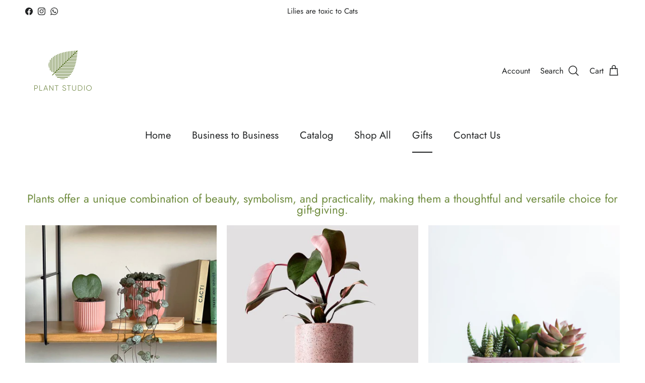

--- FILE ---
content_type: text/html; charset=utf-8
request_url: https://www.plantstudio.ae/collections/gifts?page=5
body_size: 51753
content:
<!doctype html>
<html class="no-js" lang="en" dir="ltr">
<head>



	<!-- Added by AVADA SEO Suite -->
	

	<!-- /Added by AVADA SEO Suite --><meta charset="utf-8">
<meta name="viewport" content="width=device-width,initial-scale=1">
<title>Plants for Gifting - Perfect for Any Occasion &ndash; Page 5 &ndash; Plant Studio LLC </title><link rel="canonical" href="https://www.plantstudio.ae/collections/gifts?page=5"><link rel="icon" href="//www.plantstudio.ae/cdn/shop/files/plant_studio_logo.jpg?crop=center&height=48&v=1725339288&width=48" type="image/jpg">
  <link rel="apple-touch-icon" href="//www.plantstudio.ae/cdn/shop/files/plant_studio_logo.jpg?crop=center&height=180&v=1725339288&width=180"><meta name="description" content="Gift nature&#39;s beauty with our curated plants at Plant Studio. Perfect for any occasion, these green wonders bring joy and lasting memories. Shop now for thoughtful and unique plant gifts. Message us if you would like to add a gift card!"><meta property="og:site_name" content="Plant Studio LLC ">
<meta property="og:url" content="https://www.plantstudio.ae/collections/gifts?page=5">
<meta property="og:title" content="Plants for Gifting - Perfect for Any Occasion">
<meta property="og:type" content="product.group">
<meta property="og:description" content="Gift nature&#39;s beauty with our curated plants at Plant Studio. Perfect for any occasion, these green wonders bring joy and lasting memories. Shop now for thoughtful and unique plant gifts. Message us if you would like to add a gift card!"><meta property="og:image" content="http://www.plantstudio.ae/cdn/shop/collections/gifts-313899.jpg?crop=center&height=1200&v=1709979537&width=1200">
  <meta property="og:image:secure_url" content="https://www.plantstudio.ae/cdn/shop/collections/gifts-313899.jpg?crop=center&height=1200&v=1709979537&width=1200">
  <meta property="og:image:width" content="564">
  <meta property="og:image:height" content="846"><meta name="twitter:card" content="summary_large_image">
<meta name="twitter:title" content="Plants for Gifting - Perfect for Any Occasion">
<meta name="twitter:description" content="Gift nature&#39;s beauty with our curated plants at Plant Studio. Perfect for any occasion, these green wonders bring joy and lasting memories. Shop now for thoughtful and unique plant gifts. Message us if you would like to add a gift card!">
<style>@font-face {
  font-family: Jost;
  font-weight: 400;
  font-style: normal;
  font-display: fallback;
  src: url("//www.plantstudio.ae/cdn/fonts/jost/jost_n4.d47a1b6347ce4a4c9f437608011273009d91f2b7.woff2") format("woff2"),
       url("//www.plantstudio.ae/cdn/fonts/jost/jost_n4.791c46290e672b3f85c3d1c651ef2efa3819eadd.woff") format("woff");
}
@font-face {
  font-family: Jost;
  font-weight: 700;
  font-style: normal;
  font-display: fallback;
  src: url("//www.plantstudio.ae/cdn/fonts/jost/jost_n7.921dc18c13fa0b0c94c5e2517ffe06139c3615a3.woff2") format("woff2"),
       url("//www.plantstudio.ae/cdn/fonts/jost/jost_n7.cbfc16c98c1e195f46c536e775e4e959c5f2f22b.woff") format("woff");
}
@font-face {
  font-family: Jost;
  font-weight: 500;
  font-style: normal;
  font-display: fallback;
  src: url("//www.plantstudio.ae/cdn/fonts/jost/jost_n5.7c8497861ffd15f4e1284cd221f14658b0e95d61.woff2") format("woff2"),
       url("//www.plantstudio.ae/cdn/fonts/jost/jost_n5.fb6a06896db583cc2df5ba1b30d9c04383119dd9.woff") format("woff");
}
@font-face {
  font-family: Jost;
  font-weight: 400;
  font-style: italic;
  font-display: fallback;
  src: url("//www.plantstudio.ae/cdn/fonts/jost/jost_i4.b690098389649750ada222b9763d55796c5283a5.woff2") format("woff2"),
       url("//www.plantstudio.ae/cdn/fonts/jost/jost_i4.fd766415a47e50b9e391ae7ec04e2ae25e7e28b0.woff") format("woff");
}
@font-face {
  font-family: Jost;
  font-weight: 700;
  font-style: italic;
  font-display: fallback;
  src: url("//www.plantstudio.ae/cdn/fonts/jost/jost_i7.d8201b854e41e19d7ed9b1a31fe4fe71deea6d3f.woff2") format("woff2"),
       url("//www.plantstudio.ae/cdn/fonts/jost/jost_i7.eae515c34e26b6c853efddc3fc0c552e0de63757.woff") format("woff");
}
@font-face {
  font-family: Jost;
  font-weight: 400;
  font-style: normal;
  font-display: fallback;
  src: url("//www.plantstudio.ae/cdn/fonts/jost/jost_n4.d47a1b6347ce4a4c9f437608011273009d91f2b7.woff2") format("woff2"),
       url("//www.plantstudio.ae/cdn/fonts/jost/jost_n4.791c46290e672b3f85c3d1c651ef2efa3819eadd.woff") format("woff");
}
@font-face {
  font-family: Jost;
  font-weight: 400;
  font-style: normal;
  font-display: fallback;
  src: url("//www.plantstudio.ae/cdn/fonts/jost/jost_n4.d47a1b6347ce4a4c9f437608011273009d91f2b7.woff2") format("woff2"),
       url("//www.plantstudio.ae/cdn/fonts/jost/jost_n4.791c46290e672b3f85c3d1c651ef2efa3819eadd.woff") format("woff");
}
@font-face {
  font-family: Jost;
  font-weight: 400;
  font-style: normal;
  font-display: fallback;
  src: url("//www.plantstudio.ae/cdn/fonts/jost/jost_n4.d47a1b6347ce4a4c9f437608011273009d91f2b7.woff2") format("woff2"),
       url("//www.plantstudio.ae/cdn/fonts/jost/jost_n4.791c46290e672b3f85c3d1c651ef2efa3819eadd.woff") format("woff");
}
@font-face {
  font-family: Jost;
  font-weight: 600;
  font-style: normal;
  font-display: fallback;
  src: url("//www.plantstudio.ae/cdn/fonts/jost/jost_n6.ec1178db7a7515114a2d84e3dd680832b7af8b99.woff2") format("woff2"),
       url("//www.plantstudio.ae/cdn/fonts/jost/jost_n6.b1178bb6bdd3979fef38e103a3816f6980aeaff9.woff") format("woff");
}
:root {
  --page-container-width:          1480px;
  --reading-container-width:       720px;
  --divider-opacity:               0.14;
  --gutter-large:                  30px;
  --gutter-desktop:                20px;
  --gutter-mobile:                 16px;
  --section-padding:               50px;
  --larger-section-padding:        80px;
  --larger-section-padding-mobile: 60px;
  --largest-section-padding:       110px;
  --aos-animate-duration:          0.6s;

  --base-font-family:              Jost, sans-serif;
  --base-font-weight:              400;
  --base-font-style:               normal;
  --heading-font-family:           Jost, sans-serif;
  --heading-font-weight:           400;
  --heading-font-style:            normal;
  --logo-font-family:              Jost, sans-serif;
  --logo-font-weight:              400;
  --logo-font-style:               normal;
  --nav-font-family:               Jost, sans-serif;
  --nav-font-weight:               400;
  --nav-font-style:                normal;

  --base-text-size:20px;
  --base-line-height:              1.6;
  --input-text-size:20px;
  --smaller-text-size-1:16px;
  --smaller-text-size-2:18px;
  --smaller-text-size-3:17px;
  --smaller-text-size-4:16px;
  --larger-text-size:25px;
  --super-large-text-size:44px;
  --super-large-mobile-text-size:20px;
  --larger-mobile-text-size:20px;
  --logo-text-size:41px;--btn-letter-spacing: 0.08em;
    --btn-text-transform: uppercase;
    --button-text-size: 18px;
    --quickbuy-button-text-size: 13;
    --small-feature-link-font-size: 0.75em;
    --input-btn-padding-top:             1.2em;
    --input-btn-padding-bottom:          1.2em;--heading-text-transform:none;
  --nav-text-size:                      20px;
  --mobile-menu-font-weight:            inherit;

  --body-bg-color:                      255 255 255;
  --bg-color:                           255 255 255;
  --body-text-color:                    32 34 35;
  --text-color:                         32 34 35;

  --header-text-col:                    #202223;--header-text-hover-col:             var(--main-nav-link-hover-col);--header-bg-col:                     #ffffff;
  --heading-color:                     32 34 35;
  --body-heading-color:                32 34 35;
  --heading-divider-col:               #ffffff;

  --logo-col:                          #202223;
  --main-nav-bg:                       #ffffff;
  --main-nav-link-col:                 #202223;
  --main-nav-link-hover-col:           #202223;
  --main-nav-link-featured-col:        #e9d3cd;

  --link-color:                        32 34 35;
  --body-link-color:                   32 34 35;

  --btn-bg-color:                        255 192 203;
  --btn-bg-hover-color:                  0 0 0;
  --btn-border-color:                    255 192 203;
  --btn-border-hover-color:              0 0 0;
  --btn-text-color:                      32 34 35;
  --btn-text-hover-color:                32 34 35;--btn-alt-bg-color:                    233 211 205;
  --btn-alt-text-color:                  35 35 35;
  --btn-alt-border-color:                35 35 35;
  --btn-alt-border-hover-color:          35 35 35;--btn-ter-bg-color:                    235 235 235;
  --btn-ter-text-color:                  0 0 0;
  --btn-ter-bg-hover-color:              255 192 203;
  --btn-ter-text-hover-color:            32 34 35;--btn-border-radius: 0;--color-scheme-default:                             #ffffff;
  --color-scheme-default-color:                       255 255 255;
  --color-scheme-default-text-color:                  32 34 35;
  --color-scheme-default-head-color:                  32 34 35;
  --color-scheme-default-link-color:                  32 34 35;
  --color-scheme-default-btn-text-color:              32 34 35;
  --color-scheme-default-btn-text-hover-color:        32 34 35;
  --color-scheme-default-btn-bg-color:                255 192 203;
  --color-scheme-default-btn-bg-hover-color:          0 0 0;
  --color-scheme-default-btn-border-color:            255 192 203;
  --color-scheme-default-btn-border-hover-color:      0 0 0;
  --color-scheme-default-btn-alt-text-color:          35 35 35;
  --color-scheme-default-btn-alt-bg-color:            233 211 205;
  --color-scheme-default-btn-alt-border-color:        35 35 35;
  --color-scheme-default-btn-alt-border-hover-color:  35 35 35;

  --color-scheme-1:                             #ffffff;
  --color-scheme-1-color:                       255 255 255;
  --color-scheme-1-text-color:                  32 34 35;
  --color-scheme-1-head-color:                  32 34 35;
  --color-scheme-1-link-color:                  255 192 203;
  --color-scheme-1-btn-text-color:              255 255 255;
  --color-scheme-1-btn-text-hover-color:        255 255 255;
  --color-scheme-1-btn-bg-color:                255 192 203;
  --color-scheme-1-btn-bg-hover-color:          0 0 0;
  --color-scheme-1-btn-border-color:            255 192 203;
  --color-scheme-1-btn-border-hover-color:      0 0 0;
  --color-scheme-1-btn-alt-text-color:          35 35 35;
  --color-scheme-1-btn-alt-bg-color:            255 255 255;
  --color-scheme-1-btn-alt-border-color:        35 35 35;
  --color-scheme-1-btn-alt-border-hover-color:  35 35 35;

  --color-scheme-2:                             #ffffff;
  --color-scheme-2-color:                       255 255 255;
  --color-scheme-2-text-color:                  32 34 35;
  --color-scheme-2-head-color:                  110 139 61;
  --color-scheme-2-link-color:                  255 192 203;
  --color-scheme-2-btn-text-color:              255 255 255;
  --color-scheme-2-btn-text-hover-color:        255 255 255;
  --color-scheme-2-btn-bg-color:                255 192 203;
  --color-scheme-2-btn-bg-hover-color:          0 0 0;
  --color-scheme-2-btn-border-color:            255 192 203;
  --color-scheme-2-btn-border-hover-color:      0 0 0;
  --color-scheme-2-btn-alt-text-color:          35 35 35;
  --color-scheme-2-btn-alt-bg-color:            255 255 255;
  --color-scheme-2-btn-alt-border-color:        35 35 35;
  --color-scheme-2-btn-alt-border-hover-color:  35 35 35;

  /* Shop Pay payment terms */
  --payment-terms-background-color:    #ffffff;--quickbuy-bg: 255 255 255;--body-input-background-color:       rgb(var(--body-bg-color));
  --input-background-color:            rgb(var(--body-bg-color));
  --body-input-text-color:             var(--body-text-color);
  --input-text-color:                  var(--body-text-color);
  --body-input-border-color:           rgb(199, 200, 200);
  --input-border-color:                rgb(199, 200, 200);
  --input-border-color-hover:          rgb(132, 133, 134);
  --input-border-color-active:         rgb(32, 34, 35);

  --swatch-cross-svg:                  url("data:image/svg+xml,%3Csvg xmlns='http://www.w3.org/2000/svg' width='240' height='240' viewBox='0 0 24 24' fill='none' stroke='rgb(199, 200, 200)' stroke-width='0.09' preserveAspectRatio='none' %3E%3Cline x1='24' y1='0' x2='0' y2='24'%3E%3C/line%3E%3C/svg%3E");
  --swatch-cross-hover:                url("data:image/svg+xml,%3Csvg xmlns='http://www.w3.org/2000/svg' width='240' height='240' viewBox='0 0 24 24' fill='none' stroke='rgb(132, 133, 134)' stroke-width='0.09' preserveAspectRatio='none' %3E%3Cline x1='24' y1='0' x2='0' y2='24'%3E%3C/line%3E%3C/svg%3E");
  --swatch-cross-active:               url("data:image/svg+xml,%3Csvg xmlns='http://www.w3.org/2000/svg' width='240' height='240' viewBox='0 0 24 24' fill='none' stroke='rgb(32, 34, 35)' stroke-width='0.09' preserveAspectRatio='none' %3E%3Cline x1='24' y1='0' x2='0' y2='24'%3E%3C/line%3E%3C/svg%3E");

  --footer-divider-col:                #ffffff;
  --footer-text-col:                   32 34 35;
  --footer-heading-col:                110 139 61;
  --footer-bg:                         #e9d3cd;--product-label-overlay-justify: flex-start;--product-label-overlay-align: flex-start;--product-label-overlay-reduction-text:   #000000;
  --product-label-overlay-reduction-bg:     #ffffff;
  --product-label-overlay-stock-text:       #ffffff;
  --product-label-overlay-stock-bg:         #6e8b3d;
  --product-label-overlay-new-text:         #202223;
  --product-label-overlay-new-bg:           #ffc0cb;
  --product-label-overlay-meta-text:        #000000;
  --product-label-overlay-meta-bg:          #202223;
  --product-label-sale-text:                #df5641;
  --product-label-sold-text:                #202223;
  --product-label-preorder-text:            #60a57e;

  --product-block-crop-align:               center;

  
  --product-block-price-align:              flex-start;
  --product-block-price-item-margin-start:  initial;
  --product-block-price-item-margin-end:    .5rem;
  

  --collection-block-image-position:   center center;

  --swatch-picker-image-size:          70px;
  --swatch-crop-align:                 center center;

  --image-overlay-text-color:          255 255 255;--image-overlay-bg:                  rgba(0, 0, 0, 0.1);
  --image-overlay-shadow-start:        rgb(0 0 0 / 0.15);
  --image-overlay-box-opacity:         0.47;--product-inventory-ok-box-color:            #f2faf0;
  --product-inventory-ok-text-color:           #008060;
  --product-inventory-ok-icon-box-fill-color:  #fff;
  --product-inventory-low-box-color:           #fcf1cd;
  --product-inventory-low-text-color:          #dd9a1a;
  --product-inventory-low-icon-box-fill-color: #fff;
  --product-inventory-low-text-color-channels: 0, 128, 96;
  --product-inventory-ok-text-color-channels:  221, 154, 26;

  --rating-star-color: 109 113 117;
}::selection {
    background: rgb(var(--body-heading-color));
    color: rgb(var(--body-bg-color));
  }
  ::-moz-selection {
    background: rgb(var(--body-heading-color));
    color: rgb(var(--body-bg-color));
  }.use-color-scheme--default {
  --product-label-sale-text:           #df5641;
  --product-label-sold-text:           #202223;
  --product-label-preorder-text:       #60a57e;
  --input-background-color:            rgb(var(--body-bg-color));
  --input-text-color:                  var(--body-input-text-color);
  --input-border-color:                rgb(199, 200, 200);
  --input-border-color-hover:          rgb(132, 133, 134);
  --input-border-color-active:         rgb(32, 34, 35);
}.use-color-scheme--2 {
  --product-label-sale-text:           currentColor;
  --product-label-sold-text:           currentColor;
  --product-label-preorder-text:       currentColor;
  --input-background-color:            transparent;
  --input-text-color:                  32 34 35;
  --input-border-color:                rgb(188, 189, 189);
  --input-border-color-hover:          rgb(132, 133, 134);
  --input-border-color-active:         rgb(32, 34, 35);
}</style>

  <link href="//www.plantstudio.ae/cdn/shop/t/14/assets/main.css?v=98332359397807725241707414456" rel="stylesheet" type="text/css" media="all" />
<link rel="preload" as="font" href="//www.plantstudio.ae/cdn/fonts/jost/jost_n4.d47a1b6347ce4a4c9f437608011273009d91f2b7.woff2" type="font/woff2" crossorigin><link rel="preload" as="font" href="//www.plantstudio.ae/cdn/fonts/jost/jost_n4.d47a1b6347ce4a4c9f437608011273009d91f2b7.woff2" type="font/woff2" crossorigin><script>
    document.documentElement.className = document.documentElement.className.replace('no-js', 'js');

    window.theme = {
      info: {
        name: 'Symmetry',
        version: '7.1.2'
      },
      device: {
        hasTouch: window.matchMedia('(any-pointer: coarse)').matches,
        hasHover: window.matchMedia('(hover: hover)').matches
      },
      mediaQueries: {
        md: '(min-width: 768px)',
        productMediaCarouselBreak: '(min-width: 1041px)'
      },
      routes: {
        base: 'https://www.plantstudio.ae',
        cart: '/cart',
        cartAdd: '/cart/add.js',
        cartUpdate: '/cart/update.js',
        predictiveSearch: '/search/suggest'
      },
      strings: {
        cartTermsConfirmation: "You must agree to the terms and conditions before continuing.",
        cartItemsQuantityError: "You can only add [QUANTITY] of this item to your cart.",
        generalSearchViewAll: "View all search results",
        noStock: "Sold out",
        noVariant: "Unavailable",
        productsProductChooseA: "Choose a",
        generalSearchPages: "Pages",
        generalSearchNoResultsWithoutTerms: "Sorry, we couldnʼt find any results",
        shippingCalculator: {
          singleRate: "There is one shipping rate for this destination:",
          multipleRates: "There are multiple shipping rates for this destination:",
          noRates: "We do not ship to this destination."
        }
      },
      settings: {
        moneyWithCurrencyFormat: "Dhs. {{amount}} AED",
        cartType: "page",
        afterAddToCart: "notification",
        quickbuyStyle: "button",
        externalLinksNewTab: true,
        internalLinksSmoothScroll: true
      }
    }

    theme.inlineNavigationCheck = function() {
      var pageHeader = document.querySelector('.pageheader'),
          inlineNavContainer = pageHeader.querySelector('.logo-area__left__inner'),
          inlineNav = inlineNavContainer.querySelector('.navigation--left');
      if (inlineNav && getComputedStyle(inlineNav).display != 'none') {
        var inlineMenuCentered = document.querySelector('.pageheader--layout-inline-menu-center'),
            logoContainer = document.querySelector('.logo-area__middle__inner');
        if(inlineMenuCentered) {
          var rightWidth = document.querySelector('.logo-area__right__inner').clientWidth,
              middleWidth = logoContainer.clientWidth,
              logoArea = document.querySelector('.logo-area'),
              computedLogoAreaStyle = getComputedStyle(logoArea),
              logoAreaInnerWidth = logoArea.clientWidth - Math.ceil(parseFloat(computedLogoAreaStyle.paddingLeft)) - Math.ceil(parseFloat(computedLogoAreaStyle.paddingRight)),
              availableNavWidth = logoAreaInnerWidth - Math.max(rightWidth, middleWidth) * 2 - 40;
          inlineNavContainer.style.maxWidth = availableNavWidth + 'px';
        }

        var firstInlineNavLink = inlineNav.querySelector('.navigation__item:first-child'),
            lastInlineNavLink = inlineNav.querySelector('.navigation__item:last-child');
        if (lastInlineNavLink) {
          var inlineNavWidth = null;
          if(document.querySelector('html[dir=rtl]')) {
            inlineNavWidth = firstInlineNavLink.offsetLeft - lastInlineNavLink.offsetLeft + firstInlineNavLink.offsetWidth;
          } else {
            inlineNavWidth = lastInlineNavLink.offsetLeft - firstInlineNavLink.offsetLeft + lastInlineNavLink.offsetWidth;
          }
          if (inlineNavContainer.offsetWidth >= inlineNavWidth) {
            pageHeader.classList.add('pageheader--layout-inline-permitted');
            var tallLogo = logoContainer.clientHeight > lastInlineNavLink.clientHeight + 20;
            if (tallLogo) {
              inlineNav.classList.add('navigation--tight-underline');
            } else {
              inlineNav.classList.remove('navigation--tight-underline');
            }
          } else {
            pageHeader.classList.remove('pageheader--layout-inline-permitted');
          }
        }
      }
    };

    theme.setInitialHeaderHeightProperty = () => {
      const section = document.querySelector('.section-header');
      if (section) {
        document.documentElement.style.setProperty('--theme-header-height', Math.ceil(section.clientHeight) + 'px');
      }
    };
  </script>

  <script src="//www.plantstudio.ae/cdn/shop/t/14/assets/main.js?v=66933730433444639621706171137" defer></script>
    <script src="//www.plantstudio.ae/cdn/shop/t/14/assets/animate-on-scroll.js?v=15249566486942820451706171137" defer></script>
    <link href="//www.plantstudio.ae/cdn/shop/t/14/assets/animate-on-scroll.css?v=35216439550296132921706171136" rel="stylesheet" type="text/css" media="all" />
  

  <script>window.performance && window.performance.mark && window.performance.mark('shopify.content_for_header.start');</script><meta name="google-site-verification" content="CIwBnNjuRWZDgoFbd5jXKHtax6350TPEEyhhzWLD0uA">
<meta id="shopify-digital-wallet" name="shopify-digital-wallet" content="/41057648795/digital_wallets/dialog">
<link rel="alternate" type="application/atom+xml" title="Feed" href="/collections/gifts.atom" />
<link rel="alternate" type="application/json+oembed" href="https://www.plantstudio.ae/collections/gifts.oembed?page=5">
<script async="async" src="/checkouts/internal/preloads.js?locale=en-AE"></script>
<script id="shopify-features" type="application/json">{"accessToken":"230ec24c391d1482620d9f6761c9e253","betas":["rich-media-storefront-analytics"],"domain":"www.plantstudio.ae","predictiveSearch":true,"shopId":41057648795,"locale":"en"}</script>
<script>var Shopify = Shopify || {};
Shopify.shop = "plant-studio-ae.myshopify.com";
Shopify.locale = "en";
Shopify.currency = {"active":"AED","rate":"1.0"};
Shopify.country = "AE";
Shopify.theme = {"name":"Symmetry","id":138601890024,"schema_name":"Symmetry","schema_version":"7.1.2","theme_store_id":568,"role":"main"};
Shopify.theme.handle = "null";
Shopify.theme.style = {"id":null,"handle":null};
Shopify.cdnHost = "www.plantstudio.ae/cdn";
Shopify.routes = Shopify.routes || {};
Shopify.routes.root = "/";</script>
<script type="module">!function(o){(o.Shopify=o.Shopify||{}).modules=!0}(window);</script>
<script>!function(o){function n(){var o=[];function n(){o.push(Array.prototype.slice.apply(arguments))}return n.q=o,n}var t=o.Shopify=o.Shopify||{};t.loadFeatures=n(),t.autoloadFeatures=n()}(window);</script>
<script id="shop-js-analytics" type="application/json">{"pageType":"collection"}</script>
<script defer="defer" async type="module" src="//www.plantstudio.ae/cdn/shopifycloud/shop-js/modules/v2/client.init-shop-cart-sync_BdyHc3Nr.en.esm.js"></script>
<script defer="defer" async type="module" src="//www.plantstudio.ae/cdn/shopifycloud/shop-js/modules/v2/chunk.common_Daul8nwZ.esm.js"></script>
<script type="module">
  await import("//www.plantstudio.ae/cdn/shopifycloud/shop-js/modules/v2/client.init-shop-cart-sync_BdyHc3Nr.en.esm.js");
await import("//www.plantstudio.ae/cdn/shopifycloud/shop-js/modules/v2/chunk.common_Daul8nwZ.esm.js");

  window.Shopify.SignInWithShop?.initShopCartSync?.({"fedCMEnabled":true,"windoidEnabled":true});

</script>
<script>(function() {
  var isLoaded = false;
  function asyncLoad() {
    if (isLoaded) return;
    isLoaded = true;
    var urls = ["https:\/\/cdn.shopify.com\/s\/files\/1\/0683\/1371\/0892\/files\/splmn-shopify-prod-August-31.min.js?v=1693985059\u0026shop=plant-studio-ae.myshopify.com","https:\/\/wishlisthero-assets.revampco.com\/store-front\/bundle2.js?shop=plant-studio-ae.myshopify.com","https:\/\/cdn.shopify.com\/s\/files\/1\/0410\/5764\/8795\/t\/4\/assets\/subscribe-it.js?v=1667239667\u0026shop=plant-studio-ae.myshopify.com","https:\/\/cdn.nfcube.com\/instafeed-cfa7868efb2a4e29ded97341da3a4ea1.js?shop=plant-studio-ae.myshopify.com","https:\/\/tr.attribuly.com\/v3-1\/137bvrr1000dcvrfdraqw4h900s5d6v0\/attribuly.js?shop=plant-studio-ae.myshopify.com"];
    for (var i = 0; i < urls.length; i++) {
      var s = document.createElement('script');
      s.type = 'text/javascript';
      s.async = true;
      s.src = urls[i];
      var x = document.getElementsByTagName('script')[0];
      x.parentNode.insertBefore(s, x);
    }
  };
  if(window.attachEvent) {
    window.attachEvent('onload', asyncLoad);
  } else {
    window.addEventListener('load', asyncLoad, false);
  }
})();</script>
<script id="__st">var __st={"a":41057648795,"offset":14400,"reqid":"160d2b91-18d0-4b9f-a33e-361b2bff90d5-1769026511","pageurl":"www.plantstudio.ae\/collections\/gifts?page=5","u":"3031a0a62dd0","p":"collection","rtyp":"collection","rid":208996761755};</script>
<script>window.ShopifyPaypalV4VisibilityTracking = true;</script>
<script id="captcha-bootstrap">!function(){'use strict';const t='contact',e='account',n='new_comment',o=[[t,t],['blogs',n],['comments',n],[t,'customer']],c=[[e,'customer_login'],[e,'guest_login'],[e,'recover_customer_password'],[e,'create_customer']],r=t=>t.map((([t,e])=>`form[action*='/${t}']:not([data-nocaptcha='true']) input[name='form_type'][value='${e}']`)).join(','),a=t=>()=>t?[...document.querySelectorAll(t)].map((t=>t.form)):[];function s(){const t=[...o],e=r(t);return a(e)}const i='password',u='form_key',d=['recaptcha-v3-token','g-recaptcha-response','h-captcha-response',i],f=()=>{try{return window.sessionStorage}catch{return}},m='__shopify_v',_=t=>t.elements[u];function p(t,e,n=!1){try{const o=window.sessionStorage,c=JSON.parse(o.getItem(e)),{data:r}=function(t){const{data:e,action:n}=t;return t[m]||n?{data:e,action:n}:{data:t,action:n}}(c);for(const[e,n]of Object.entries(r))t.elements[e]&&(t.elements[e].value=n);n&&o.removeItem(e)}catch(o){console.error('form repopulation failed',{error:o})}}const l='form_type',E='cptcha';function T(t){t.dataset[E]=!0}const w=window,h=w.document,L='Shopify',v='ce_forms',y='captcha';let A=!1;((t,e)=>{const n=(g='f06e6c50-85a8-45c8-87d0-21a2b65856fe',I='https://cdn.shopify.com/shopifycloud/storefront-forms-hcaptcha/ce_storefront_forms_captcha_hcaptcha.v1.5.2.iife.js',D={infoText:'Protected by hCaptcha',privacyText:'Privacy',termsText:'Terms'},(t,e,n)=>{const o=w[L][v],c=o.bindForm;if(c)return c(t,g,e,D).then(n);var r;o.q.push([[t,g,e,D],n]),r=I,A||(h.body.append(Object.assign(h.createElement('script'),{id:'captcha-provider',async:!0,src:r})),A=!0)});var g,I,D;w[L]=w[L]||{},w[L][v]=w[L][v]||{},w[L][v].q=[],w[L][y]=w[L][y]||{},w[L][y].protect=function(t,e){n(t,void 0,e),T(t)},Object.freeze(w[L][y]),function(t,e,n,w,h,L){const[v,y,A,g]=function(t,e,n){const i=e?o:[],u=t?c:[],d=[...i,...u],f=r(d),m=r(i),_=r(d.filter((([t,e])=>n.includes(e))));return[a(f),a(m),a(_),s()]}(w,h,L),I=t=>{const e=t.target;return e instanceof HTMLFormElement?e:e&&e.form},D=t=>v().includes(t);t.addEventListener('submit',(t=>{const e=I(t);if(!e)return;const n=D(e)&&!e.dataset.hcaptchaBound&&!e.dataset.recaptchaBound,o=_(e),c=g().includes(e)&&(!o||!o.value);(n||c)&&t.preventDefault(),c&&!n&&(function(t){try{if(!f())return;!function(t){const e=f();if(!e)return;const n=_(t);if(!n)return;const o=n.value;o&&e.removeItem(o)}(t);const e=Array.from(Array(32),(()=>Math.random().toString(36)[2])).join('');!function(t,e){_(t)||t.append(Object.assign(document.createElement('input'),{type:'hidden',name:u})),t.elements[u].value=e}(t,e),function(t,e){const n=f();if(!n)return;const o=[...t.querySelectorAll(`input[type='${i}']`)].map((({name:t})=>t)),c=[...d,...o],r={};for(const[a,s]of new FormData(t).entries())c.includes(a)||(r[a]=s);n.setItem(e,JSON.stringify({[m]:1,action:t.action,data:r}))}(t,e)}catch(e){console.error('failed to persist form',e)}}(e),e.submit())}));const S=(t,e)=>{t&&!t.dataset[E]&&(n(t,e.some((e=>e===t))),T(t))};for(const o of['focusin','change'])t.addEventListener(o,(t=>{const e=I(t);D(e)&&S(e,y())}));const B=e.get('form_key'),M=e.get(l),P=B&&M;t.addEventListener('DOMContentLoaded',(()=>{const t=y();if(P)for(const e of t)e.elements[l].value===M&&p(e,B);[...new Set([...A(),...v().filter((t=>'true'===t.dataset.shopifyCaptcha))])].forEach((e=>S(e,t)))}))}(h,new URLSearchParams(w.location.search),n,t,e,['guest_login'])})(!0,!0)}();</script>
<script integrity="sha256-4kQ18oKyAcykRKYeNunJcIwy7WH5gtpwJnB7kiuLZ1E=" data-source-attribution="shopify.loadfeatures" defer="defer" src="//www.plantstudio.ae/cdn/shopifycloud/storefront/assets/storefront/load_feature-a0a9edcb.js" crossorigin="anonymous"></script>
<script data-source-attribution="shopify.dynamic_checkout.dynamic.init">var Shopify=Shopify||{};Shopify.PaymentButton=Shopify.PaymentButton||{isStorefrontPortableWallets:!0,init:function(){window.Shopify.PaymentButton.init=function(){};var t=document.createElement("script");t.src="https://www.plantstudio.ae/cdn/shopifycloud/portable-wallets/latest/portable-wallets.en.js",t.type="module",document.head.appendChild(t)}};
</script>
<script data-source-attribution="shopify.dynamic_checkout.buyer_consent">
  function portableWalletsHideBuyerConsent(e){var t=document.getElementById("shopify-buyer-consent"),n=document.getElementById("shopify-subscription-policy-button");t&&n&&(t.classList.add("hidden"),t.setAttribute("aria-hidden","true"),n.removeEventListener("click",e))}function portableWalletsShowBuyerConsent(e){var t=document.getElementById("shopify-buyer-consent"),n=document.getElementById("shopify-subscription-policy-button");t&&n&&(t.classList.remove("hidden"),t.removeAttribute("aria-hidden"),n.addEventListener("click",e))}window.Shopify?.PaymentButton&&(window.Shopify.PaymentButton.hideBuyerConsent=portableWalletsHideBuyerConsent,window.Shopify.PaymentButton.showBuyerConsent=portableWalletsShowBuyerConsent);
</script>
<script>
  function portableWalletsCleanup(e){e&&e.src&&console.error("Failed to load portable wallets script "+e.src);var t=document.querySelectorAll("shopify-accelerated-checkout .shopify-payment-button__skeleton, shopify-accelerated-checkout-cart .wallet-cart-button__skeleton"),e=document.getElementById("shopify-buyer-consent");for(let e=0;e<t.length;e++)t[e].remove();e&&e.remove()}function portableWalletsNotLoadedAsModule(e){e instanceof ErrorEvent&&"string"==typeof e.message&&e.message.includes("import.meta")&&"string"==typeof e.filename&&e.filename.includes("portable-wallets")&&(window.removeEventListener("error",portableWalletsNotLoadedAsModule),window.Shopify.PaymentButton.failedToLoad=e,"loading"===document.readyState?document.addEventListener("DOMContentLoaded",window.Shopify.PaymentButton.init):window.Shopify.PaymentButton.init())}window.addEventListener("error",portableWalletsNotLoadedAsModule);
</script>

<script type="module" src="https://www.plantstudio.ae/cdn/shopifycloud/portable-wallets/latest/portable-wallets.en.js" onError="portableWalletsCleanup(this)" crossorigin="anonymous"></script>
<script nomodule>
  document.addEventListener("DOMContentLoaded", portableWalletsCleanup);
</script>

<link id="shopify-accelerated-checkout-styles" rel="stylesheet" media="screen" href="https://www.plantstudio.ae/cdn/shopifycloud/portable-wallets/latest/accelerated-checkout-backwards-compat.css" crossorigin="anonymous">
<style id="shopify-accelerated-checkout-cart">
        #shopify-buyer-consent {
  margin-top: 1em;
  display: inline-block;
  width: 100%;
}

#shopify-buyer-consent.hidden {
  display: none;
}

#shopify-subscription-policy-button {
  background: none;
  border: none;
  padding: 0;
  text-decoration: underline;
  font-size: inherit;
  cursor: pointer;
}

#shopify-subscription-policy-button::before {
  box-shadow: none;
}

      </style>

<script>window.performance && window.performance.mark && window.performance.mark('shopify.content_for_header.end');</script>
<!-- CC Custom Head Start --><!-- CC Custom Head End --><!-- BEGIN app block: shopify://apps/seo-on-blog/blocks/avada-seoon-setting/a45c3e67-be9f-4255-a194-b255a24f37c9 --><!-- BEGIN app snippet: avada-seoon-robot --><!-- Avada SEOOn Robot -->





<!-- END app snippet -->
<!-- BEGIN app snippet: avada-seoon-social --><!-- Avada SEOOn Social -->



<!-- END app snippet -->
<!-- BEGIN app snippet: avada-seoon-gsd --><!-- END app snippet -->
<!-- BEGIN app snippet: avada-seoon-custom-css --> <!-- END app snippet -->
<!-- BEGIN app snippet: avada-seoon-faqs-gsd -->

<!-- END app snippet -->
<!-- BEGIN app snippet: avada-seoon-page-tag --><!-- Avada SEOOn Page Tag -->
<!-- BEGIN app snippet: avada-seoon-robot --><!-- Avada SEOOn Robot -->





<!-- END app snippet -->

<link href="//cdn.shopify.com/extensions/019b2f73-0fda-7492-9f0c-984659b366db/seoon-blog-107/assets/page-tag.css" rel="stylesheet" type="text/css" media="all" />
<!-- END Avada SEOOn Page Tag -->
<!-- END app snippet -->
<!-- BEGIN app snippet: avada-seoon-recipe-gsd -->

<!-- END app snippet -->
<!-- BEGIN app snippet: avada-seoon-protect-content --><!-- Avada SEOOn Protect Content --><!--End Avada SEOOn Protect Content -->
<!-- END app snippet -->

<!-- END app block --><!-- BEGIN app block: shopify://apps/ta-labels-badges/blocks/bss-pl-config-data/91bfe765-b604-49a1-805e-3599fa600b24 --><script
    id='bss-pl-config-data'
>
	let TAE_StoreId = "43544";
	if (typeof BSS_PL == 'undefined' || TAE_StoreId !== "") {
  		var BSS_PL = {};
		BSS_PL.storeId = 43544;
		BSS_PL.currentPlan = "ten_usd";
		BSS_PL.apiServerProduction = "https://product-labels-pro.bsscommerce.com";
		BSS_PL.publicAccessToken = null;
		BSS_PL.customerTags = "null";
		BSS_PL.customerId = "null";
		BSS_PL.storeIdCustomOld = 10678;
		BSS_PL.storeIdOldWIthPriority = 12200;
		BSS_PL.storeIdOptimizeAppendLabel = null
		BSS_PL.optimizeCodeIds = null; 
		BSS_PL.extendedFeatureIds = null;
		BSS_PL.integration = {"laiReview":{"status":0,"config":[]}};
		BSS_PL.settingsData  = {};
		BSS_PL.configProductMetafields = null;
		BSS_PL.configVariantMetafields = null;
		
		BSS_PL.configData = [].concat({"mobile_show_badges":1,"desktop_show_badges":1,"mobile_show_labels":1,"desktop_show_labels":1,"label_id":112296,"name":"Untitled label","priority":0,"img_url":"","pages":"1,2,3,4,7,5","enable_allowed_countries":0,"locations":"","position":0,"product_type":1,"exclude_products":6,"product":"","variant":"","collection":"205449789595","collection_image":"205449789595","inventory":0,"tags":"","excludeTags":"","enable_visibility_date":0,"from_date":null,"to_date":null,"enable_discount_range":0,"discount_type":1,"discount_from":null,"discount_to":null,"public_img_url":"","label_text":"Pet%20Friendly","label_text_color":"#ffffff","label_text_font_size":12,"label_text_background_color":"#e58461","label_text_no_image":1,"label_text_in_stock":"In Stock","label_text_out_stock":"Sold out","label_text_unlimited_stock":"Unlimited Stock","label_shadow":0,"label_shape":"rectangle","label_opacity":100,"label_border_radius":0,"label_text_style":0,"label_shadow_color":"#808080","label_text_enable":1,"label_text_font_family":"Libre Franklin","related_product_tag":null,"customer_tags":null,"exclude_customer_tags":null,"customer_type":"allcustomers","exclude_customers":"all_customer_tags","collection_image_type":1,"label_on_image":"1","first_image_tags":null,"label_type":1,"badge_type":0,"custom_selector":null,"margin_top":0,"margin_bottom":0,"mobile_font_size_label":12,"label_text_id":112296,"emoji":null,"emoji_position":null,"transparent_background":null,"custom_page":null,"check_custom_page":null,"margin_left":97,"instock":null,"enable_price_range":0,"price_range_from":null,"price_range_to":null,"enable_product_publish":0,"product_publish_from":null,"product_publish_to":null,"enable_countdown_timer":0,"option_format_countdown":0,"countdown_time":null,"option_end_countdown":null,"start_day_countdown":null,"public_url_s3":"","enable_visibility_period":0,"visibility_period":1,"createdAt":"2024-03-07T17:40:43.000Z","customer_ids":"","exclude_customer_ids":"","exclude_product_ids":"","angle":0,"toolTipText":"","mobile_width_label":28,"mobile_height_label":8,"mobile_fixed_percent_label":1,"desktop_width_label":28,"desktop_height_label":8,"desktop_fixed_percent_label":1,"mobile_position":0,"mobile_default_config":1,"desktop_label_unlimited_top":33,"desktop_label_unlimited_left":33,"desktop_label_unlimited_width":30,"desktop_label_unlimited_height":30,"mobile_label_unlimited_top":33,"mobile_label_unlimited_left":33,"mobile_label_unlimited_width":30,"mobile_label_unlimited_height":30,"mobile_margin_top":0,"mobile_margin_left":0,"mobile_margin_bottom":0,"enable_fixed_time":0,"fixed_time":null,"statusLabelHoverText":0,"labelHoverTextLink":"","statusLabelAltText":0,"labelAltText":"","enable_multi_badge":0,"enable_badge_stock":0,"translations":[],"animation_type":0,"img_aspect_ratio":1,"desktop_lock_aspect_ratio":true,"mobile_lock_aspect_ratio":true,"preview_board_width":406},);

		
		BSS_PL.configDataBanner = [].concat();

		
		BSS_PL.configDataPopup = [].concat();

		
		BSS_PL.configDataLabelGroup = [].concat();
		
		
		BSS_PL.collectionID = `205449789595,`;
		BSS_PL.collectionHandle = `pet-friendly-plants,`;
		BSS_PL.collectionTitle = `Pet Friendly,`;

		
		BSS_PL.conditionConfigData = [].concat();
	}
</script>




<style>
    
    
@font-face {
    			font-family: "Libre Franklin";
    			src: local("Libre Franklin"), url("https://cdn.shopify.com/s/files/1/0410/5764/8795/files/libre_franklin.woff2?v=1709835353")
    		}
</style>

<script>
    function bssLoadScripts(src, callback, isDefer = false) {
        const scriptTag = document.createElement('script');
        document.head.appendChild(scriptTag);
        scriptTag.src = src;
        if (isDefer) {
            scriptTag.defer = true;
        } else {
            scriptTag.async = true;
        }
        if (callback) {
            scriptTag.addEventListener('load', function () {
                callback();
            });
        }
    }
    const scriptUrls = [
        "https://cdn.shopify.com/extensions/019bdf67-379d-7b8b-a73d-7733aa4407b8/product-label-559/assets/bss-pl-init-helper.js",
        "https://cdn.shopify.com/extensions/019bdf67-379d-7b8b-a73d-7733aa4407b8/product-label-559/assets/bss-pl-init-config-run-scripts.js",
    ];
    Promise.all(scriptUrls.map((script) => new Promise((resolve) => bssLoadScripts(script, resolve)))).then((res) => {
        console.log('BSS scripts loaded');
        window.bssScriptsLoaded = true;
    });

	function bssInitScripts() {
		if (BSS_PL.configData.length) {
			const enabledFeature = [
				{ type: 1, script: "https://cdn.shopify.com/extensions/019bdf67-379d-7b8b-a73d-7733aa4407b8/product-label-559/assets/bss-pl-init-for-label.js" },
				{ type: 2, badge: [0, 7, 8], script: "https://cdn.shopify.com/extensions/019bdf67-379d-7b8b-a73d-7733aa4407b8/product-label-559/assets/bss-pl-init-for-badge-product-name.js" },
				{ type: 2, badge: [1, 11], script: "https://cdn.shopify.com/extensions/019bdf67-379d-7b8b-a73d-7733aa4407b8/product-label-559/assets/bss-pl-init-for-badge-product-image.js" },
				{ type: 2, badge: 2, script: "https://cdn.shopify.com/extensions/019bdf67-379d-7b8b-a73d-7733aa4407b8/product-label-559/assets/bss-pl-init-for-badge-custom-selector.js" },
				{ type: 2, badge: [3, 9, 10], script: "https://cdn.shopify.com/extensions/019bdf67-379d-7b8b-a73d-7733aa4407b8/product-label-559/assets/bss-pl-init-for-badge-price.js" },
				{ type: 2, badge: 4, script: "https://cdn.shopify.com/extensions/019bdf67-379d-7b8b-a73d-7733aa4407b8/product-label-559/assets/bss-pl-init-for-badge-add-to-cart-btn.js" },
				{ type: 2, badge: 5, script: "https://cdn.shopify.com/extensions/019bdf67-379d-7b8b-a73d-7733aa4407b8/product-label-559/assets/bss-pl-init-for-badge-quantity-box.js" },
				{ type: 2, badge: 6, script: "https://cdn.shopify.com/extensions/019bdf67-379d-7b8b-a73d-7733aa4407b8/product-label-559/assets/bss-pl-init-for-badge-buy-it-now-btn.js" }
			]
				.filter(({ type, badge }) => BSS_PL.configData.some(item => item.label_type === type && (badge === undefined || (Array.isArray(badge) ? badge.includes(item.badge_type) : item.badge_type === badge))) || (type === 1 && BSS_PL.configDataLabelGroup && BSS_PL.configDataLabelGroup.length))
				.map(({ script }) => script);
				
            enabledFeature.forEach((src) => bssLoadScripts(src));

            if (enabledFeature.length) {
                const src = "https://cdn.shopify.com/extensions/019bdf67-379d-7b8b-a73d-7733aa4407b8/product-label-559/assets/bss-product-label-js.js";
                bssLoadScripts(src);
            }
        }

        if (BSS_PL.configDataBanner && BSS_PL.configDataBanner.length) {
            const src = "https://cdn.shopify.com/extensions/019bdf67-379d-7b8b-a73d-7733aa4407b8/product-label-559/assets/bss-product-label-banner.js";
            bssLoadScripts(src);
        }

        if (BSS_PL.configDataPopup && BSS_PL.configDataPopup.length) {
            const src = "https://cdn.shopify.com/extensions/019bdf67-379d-7b8b-a73d-7733aa4407b8/product-label-559/assets/bss-product-label-popup.js";
            bssLoadScripts(src);
        }

        if (window.location.search.includes('bss-pl-custom-selector')) {
            const src = "https://cdn.shopify.com/extensions/019bdf67-379d-7b8b-a73d-7733aa4407b8/product-label-559/assets/bss-product-label-custom-position.js";
            bssLoadScripts(src, null, true);
        }
    }
    bssInitScripts();
</script>


<!-- END app block --><!-- BEGIN app block: shopify://apps/avada-seo-suite/blocks/avada-seo/15507c6e-1aa3-45d3-b698-7e175e033440 --><script>
  window.AVADA_SEO_ENABLED = true;
</script><!-- BEGIN app snippet: avada-broken-link-manager --><!-- END app snippet --><!-- BEGIN app snippet: avada-seo-site --><!-- END app snippet --><!-- BEGIN app snippet: avada-robot-onpage --><!-- Avada SEO Robot Onpage -->












<!-- END app snippet --><!-- BEGIN app snippet: avada-frequently-asked-questions -->







<!-- END app snippet --><!-- BEGIN app snippet: avada-custom-css --> <!-- BEGIN Avada SEO custom CSS END -->


<!-- END Avada SEO custom CSS END -->
<!-- END app snippet --><!-- BEGIN app snippet: avada-loading --><style>
  @keyframes avada-rotate {
    0% { transform: rotate(0); }
    100% { transform: rotate(360deg); }
  }

  @keyframes avada-fade-out {
    0% { opacity: 1; visibility: visible; }
    100% { opacity: 0; visibility: hidden; }
  }

  .Avada-LoadingScreen {
    display: none;
    width: 100%;
    height: 100vh;
    top: 0;
    position: fixed;
    z-index: 9999;
    display: flex;
    align-items: center;
    justify-content: center;
  
    background-image: url();
    background-position: center;
    background-size: cover;
    background-repeat: no-repeat;
  
  }

  .Avada-LoadingScreen svg {
    animation: avada-rotate 1s linear infinite;
    width: px;
    height: px;
  }
</style>
<script>
  const themeId = Shopify.theme.id;
  const loadingSettingsValue = null;
  const loadingType = loadingSettingsValue?.loadingType;
  function renderLoading() {
    new MutationObserver((mutations, observer) => {
      if (document.body) {
        observer.disconnect();
        const loadingDiv = document.createElement('div');
        loadingDiv.className = 'Avada-LoadingScreen';
        if(loadingType === 'custom_logo' || loadingType === 'favicon_logo') {
          const srcLoadingImage = loadingSettingsValue?.customLogoThemeIds[themeId] || '';
          if(srcLoadingImage) {
            loadingDiv.innerHTML = `
            <img alt="Avada logo"  height="600px" loading="eager" fetchpriority="high"
              src="${srcLoadingImage}&width=600"
              width="600px" />
              `
          }
        }
        if(loadingType === 'circle') {
          loadingDiv.innerHTML = `
        <svg viewBox="0 0 40 40" fill="none" xmlns="http://www.w3.org/2000/svg">
          <path d="M20 3.75C11.0254 3.75 3.75 11.0254 3.75 20C3.75 21.0355 2.91053 21.875 1.875 21.875C0.839475 21.875 0 21.0355 0 20C0 8.9543 8.9543 0 20 0C31.0457 0 40 8.9543 40 20C40 31.0457 31.0457 40 20 40C18.9645 40 18.125 39.1605 18.125 38.125C18.125 37.0895 18.9645 36.25 20 36.25C28.9748 36.25 36.25 28.9748 36.25 20C36.25 11.0254 28.9748 3.75 20 3.75Z" fill=""/>
        </svg>
      `;
        }

        document.body.insertBefore(loadingDiv, document.body.firstChild || null);
        const e = '';
        const t = '';
        const o = 'first' === t;
        const a = sessionStorage.getItem('isShowLoadingAvada');
        const n = document.querySelector('.Avada-LoadingScreen');
        if (a && o) return (n.style.display = 'none');
        n.style.display = 'flex';
        const i = document.body;
        i.style.overflow = 'hidden';
        const l = () => {
          i.style.overflow = 'auto';
          n.style.animation = 'avada-fade-out 1s ease-out forwards';
          setTimeout(() => {
            n.style.display = 'none';
          }, 1000);
        };
        if ((o && !a && sessionStorage.setItem('isShowLoadingAvada', true), 'duration_auto' === e)) {
          window.onload = function() {
            l();
          };
          return;
        }
        setTimeout(() => {
          l();
        }, 1000 * e);
      }
    }).observe(document.documentElement, { childList: true, subtree: true });
  };
  function isNullish(value) {
    return value === null || value === undefined;
  }
  const themeIds = '';
  const themeIdsArray = themeIds ? themeIds.split(',') : [];

  if(!isNullish(themeIds) && themeIdsArray.includes(themeId.toString()) && loadingSettingsValue?.enabled) {
    renderLoading();
  }

  if(isNullish(loadingSettingsValue?.themeIds) && loadingSettingsValue?.enabled) {
    renderLoading();
  }
</script>
<!-- END app snippet --><!-- BEGIN app snippet: avada-seo-social-post --><!-- END app snippet -->
<!-- END app block --><!-- BEGIN app block: shopify://apps/attribuly/blocks/app-embed/cf8e8f22-4c4c-4d92-a8ed-8b49c1c9a9f7 --><link rel="dns-prefetch" href="https://tr.attribuly.com/" />
<script>
var attribuly = {
  url: 'https://tr.attribuly.com/v3-2/event',
  cfg_url: 'https://platform.api.attribuly.com/v2-1/other_id/get_shop_info',
  shop: {
    id: '41057648795',
    domain: 'www.plantstudio.ae'
  }
}
</script>
<!-- END app block --><link href="https://cdn.shopify.com/extensions/019b2f73-0fda-7492-9f0c-984659b366db/seoon-blog-107/assets/style-dynamic-product.css" rel="stylesheet" type="text/css" media="all">
<link href="https://cdn.shopify.com/extensions/019bdf67-379d-7b8b-a73d-7733aa4407b8/product-label-559/assets/bss-pl-style.min.css" rel="stylesheet" type="text/css" media="all">
<script src="https://cdn.shopify.com/extensions/019bdd7a-c110-7969-8f1c-937dfc03ea8a/smile-io-272/assets/smile-loader.js" type="text/javascript" defer="defer"></script>
<script src="https://cdn.shopify.com/extensions/019ade2d-f09d-79d7-91d1-04fe1a6e9335/attribuly-web-pixel-48/assets/attr.js" type="text/javascript" defer="defer"></script>
<link href="https://monorail-edge.shopifysvc.com" rel="dns-prefetch">
<script>(function(){if ("sendBeacon" in navigator && "performance" in window) {try {var session_token_from_headers = performance.getEntriesByType('navigation')[0].serverTiming.find(x => x.name == '_s').description;} catch {var session_token_from_headers = undefined;}var session_cookie_matches = document.cookie.match(/_shopify_s=([^;]*)/);var session_token_from_cookie = session_cookie_matches && session_cookie_matches.length === 2 ? session_cookie_matches[1] : "";var session_token = session_token_from_headers || session_token_from_cookie || "";function handle_abandonment_event(e) {var entries = performance.getEntries().filter(function(entry) {return /monorail-edge.shopifysvc.com/.test(entry.name);});if (!window.abandonment_tracked && entries.length === 0) {window.abandonment_tracked = true;var currentMs = Date.now();var navigation_start = performance.timing.navigationStart;var payload = {shop_id: 41057648795,url: window.location.href,navigation_start,duration: currentMs - navigation_start,session_token,page_type: "collection"};window.navigator.sendBeacon("https://monorail-edge.shopifysvc.com/v1/produce", JSON.stringify({schema_id: "online_store_buyer_site_abandonment/1.1",payload: payload,metadata: {event_created_at_ms: currentMs,event_sent_at_ms: currentMs}}));}}window.addEventListener('pagehide', handle_abandonment_event);}}());</script>
<script id="web-pixels-manager-setup">(function e(e,d,r,n,o){if(void 0===o&&(o={}),!Boolean(null===(a=null===(i=window.Shopify)||void 0===i?void 0:i.analytics)||void 0===a?void 0:a.replayQueue)){var i,a;window.Shopify=window.Shopify||{};var t=window.Shopify;t.analytics=t.analytics||{};var s=t.analytics;s.replayQueue=[],s.publish=function(e,d,r){return s.replayQueue.push([e,d,r]),!0};try{self.performance.mark("wpm:start")}catch(e){}var l=function(){var e={modern:/Edge?\/(1{2}[4-9]|1[2-9]\d|[2-9]\d{2}|\d{4,})\.\d+(\.\d+|)|Firefox\/(1{2}[4-9]|1[2-9]\d|[2-9]\d{2}|\d{4,})\.\d+(\.\d+|)|Chrom(ium|e)\/(9{2}|\d{3,})\.\d+(\.\d+|)|(Maci|X1{2}).+ Version\/(15\.\d+|(1[6-9]|[2-9]\d|\d{3,})\.\d+)([,.]\d+|)( \(\w+\)|)( Mobile\/\w+|) Safari\/|Chrome.+OPR\/(9{2}|\d{3,})\.\d+\.\d+|(CPU[ +]OS|iPhone[ +]OS|CPU[ +]iPhone|CPU IPhone OS|CPU iPad OS)[ +]+(15[._]\d+|(1[6-9]|[2-9]\d|\d{3,})[._]\d+)([._]\d+|)|Android:?[ /-](13[3-9]|1[4-9]\d|[2-9]\d{2}|\d{4,})(\.\d+|)(\.\d+|)|Android.+Firefox\/(13[5-9]|1[4-9]\d|[2-9]\d{2}|\d{4,})\.\d+(\.\d+|)|Android.+Chrom(ium|e)\/(13[3-9]|1[4-9]\d|[2-9]\d{2}|\d{4,})\.\d+(\.\d+|)|SamsungBrowser\/([2-9]\d|\d{3,})\.\d+/,legacy:/Edge?\/(1[6-9]|[2-9]\d|\d{3,})\.\d+(\.\d+|)|Firefox\/(5[4-9]|[6-9]\d|\d{3,})\.\d+(\.\d+|)|Chrom(ium|e)\/(5[1-9]|[6-9]\d|\d{3,})\.\d+(\.\d+|)([\d.]+$|.*Safari\/(?![\d.]+ Edge\/[\d.]+$))|(Maci|X1{2}).+ Version\/(10\.\d+|(1[1-9]|[2-9]\d|\d{3,})\.\d+)([,.]\d+|)( \(\w+\)|)( Mobile\/\w+|) Safari\/|Chrome.+OPR\/(3[89]|[4-9]\d|\d{3,})\.\d+\.\d+|(CPU[ +]OS|iPhone[ +]OS|CPU[ +]iPhone|CPU IPhone OS|CPU iPad OS)[ +]+(10[._]\d+|(1[1-9]|[2-9]\d|\d{3,})[._]\d+)([._]\d+|)|Android:?[ /-](13[3-9]|1[4-9]\d|[2-9]\d{2}|\d{4,})(\.\d+|)(\.\d+|)|Mobile Safari.+OPR\/([89]\d|\d{3,})\.\d+\.\d+|Android.+Firefox\/(13[5-9]|1[4-9]\d|[2-9]\d{2}|\d{4,})\.\d+(\.\d+|)|Android.+Chrom(ium|e)\/(13[3-9]|1[4-9]\d|[2-9]\d{2}|\d{4,})\.\d+(\.\d+|)|Android.+(UC? ?Browser|UCWEB|U3)[ /]?(15\.([5-9]|\d{2,})|(1[6-9]|[2-9]\d|\d{3,})\.\d+)\.\d+|SamsungBrowser\/(5\.\d+|([6-9]|\d{2,})\.\d+)|Android.+MQ{2}Browser\/(14(\.(9|\d{2,})|)|(1[5-9]|[2-9]\d|\d{3,})(\.\d+|))(\.\d+|)|K[Aa][Ii]OS\/(3\.\d+|([4-9]|\d{2,})\.\d+)(\.\d+|)/},d=e.modern,r=e.legacy,n=navigator.userAgent;return n.match(d)?"modern":n.match(r)?"legacy":"unknown"}(),u="modern"===l?"modern":"legacy",c=(null!=n?n:{modern:"",legacy:""})[u],f=function(e){return[e.baseUrl,"/wpm","/b",e.hashVersion,"modern"===e.buildTarget?"m":"l",".js"].join("")}({baseUrl:d,hashVersion:r,buildTarget:u}),m=function(e){var d=e.version,r=e.bundleTarget,n=e.surface,o=e.pageUrl,i=e.monorailEndpoint;return{emit:function(e){var a=e.status,t=e.errorMsg,s=(new Date).getTime(),l=JSON.stringify({metadata:{event_sent_at_ms:s},events:[{schema_id:"web_pixels_manager_load/3.1",payload:{version:d,bundle_target:r,page_url:o,status:a,surface:n,error_msg:t},metadata:{event_created_at_ms:s}}]});if(!i)return console&&console.warn&&console.warn("[Web Pixels Manager] No Monorail endpoint provided, skipping logging."),!1;try{return self.navigator.sendBeacon.bind(self.navigator)(i,l)}catch(e){}var u=new XMLHttpRequest;try{return u.open("POST",i,!0),u.setRequestHeader("Content-Type","text/plain"),u.send(l),!0}catch(e){return console&&console.warn&&console.warn("[Web Pixels Manager] Got an unhandled error while logging to Monorail."),!1}}}}({version:r,bundleTarget:l,surface:e.surface,pageUrl:self.location.href,monorailEndpoint:e.monorailEndpoint});try{o.browserTarget=l,function(e){var d=e.src,r=e.async,n=void 0===r||r,o=e.onload,i=e.onerror,a=e.sri,t=e.scriptDataAttributes,s=void 0===t?{}:t,l=document.createElement("script"),u=document.querySelector("head"),c=document.querySelector("body");if(l.async=n,l.src=d,a&&(l.integrity=a,l.crossOrigin="anonymous"),s)for(var f in s)if(Object.prototype.hasOwnProperty.call(s,f))try{l.dataset[f]=s[f]}catch(e){}if(o&&l.addEventListener("load",o),i&&l.addEventListener("error",i),u)u.appendChild(l);else{if(!c)throw new Error("Did not find a head or body element to append the script");c.appendChild(l)}}({src:f,async:!0,onload:function(){if(!function(){var e,d;return Boolean(null===(d=null===(e=window.Shopify)||void 0===e?void 0:e.analytics)||void 0===d?void 0:d.initialized)}()){var d=window.webPixelsManager.init(e)||void 0;if(d){var r=window.Shopify.analytics;r.replayQueue.forEach((function(e){var r=e[0],n=e[1],o=e[2];d.publishCustomEvent(r,n,o)})),r.replayQueue=[],r.publish=d.publishCustomEvent,r.visitor=d.visitor,r.initialized=!0}}},onerror:function(){return m.emit({status:"failed",errorMsg:"".concat(f," has failed to load")})},sri:function(e){var d=/^sha384-[A-Za-z0-9+/=]+$/;return"string"==typeof e&&d.test(e)}(c)?c:"",scriptDataAttributes:o}),m.emit({status:"loading"})}catch(e){m.emit({status:"failed",errorMsg:(null==e?void 0:e.message)||"Unknown error"})}}})({shopId: 41057648795,storefrontBaseUrl: "https://www.plantstudio.ae",extensionsBaseUrl: "https://extensions.shopifycdn.com/cdn/shopifycloud/web-pixels-manager",monorailEndpoint: "https://monorail-edge.shopifysvc.com/unstable/produce_batch",surface: "storefront-renderer",enabledBetaFlags: ["2dca8a86"],webPixelsConfigList: [{"id":"1329725672","configuration":"{\"pixel_id\":\"1721689741965600\",\"pixel_type\":\"facebook_pixel\"}","eventPayloadVersion":"v1","runtimeContext":"OPEN","scriptVersion":"ca16bc87fe92b6042fbaa3acc2fbdaa6","type":"APP","apiClientId":2329312,"privacyPurposes":["ANALYTICS","MARKETING","SALE_OF_DATA"],"dataSharingAdjustments":{"protectedCustomerApprovalScopes":["read_customer_address","read_customer_email","read_customer_name","read_customer_personal_data","read_customer_phone"]}},{"id":"1254686952","configuration":"{\"pixelEndPoint\":\"https:\\\/\\\/tr.attribuly.com\\\/v2-1\\\/137bvrr1000dcvrfdraqw4h900s5d6v0\\\/event\",\"gSessionId\":\"noGaKey\"}","eventPayloadVersion":"v1","runtimeContext":"STRICT","scriptVersion":"7ef9d79d9e6f08f022b5b030509d3250","type":"APP","apiClientId":6379793,"privacyPurposes":["ANALYTICS","MARKETING","SALE_OF_DATA"],"dataSharingAdjustments":{"protectedCustomerApprovalScopes":["read_customer_address","read_customer_email","read_customer_name","read_customer_personal_data","read_customer_phone"]}},{"id":"452493544","configuration":"{\"config\":\"{\\\"google_tag_ids\\\":[\\\"G-X1WHTGV2JR\\\",\\\"AW-476197768\\\",\\\"GT-NMJHFKS\\\",\\\"AW-CONVERSION_ID\\\"],\\\"target_country\\\":\\\"AE\\\",\\\"gtag_events\\\":[{\\\"type\\\":\\\"begin_checkout\\\",\\\"action_label\\\":[\\\"G-X1WHTGV2JR\\\",\\\"AW-476197768\\\/kcrjCOLwqpsbEIjniOMB\\\",\\\"AW-CONVERSION_ID\\\/CONVERSION_LABEL\\\"]},{\\\"type\\\":\\\"search\\\",\\\"action_label\\\":[\\\"G-X1WHTGV2JR\\\",\\\"AW-476197768\\\/mGKrCJHx1OkBEIjniOMB\\\"]},{\\\"type\\\":\\\"view_item\\\",\\\"action_label\\\":[\\\"G-X1WHTGV2JR\\\",\\\"AW-476197768\\\/FOglCMDe1OkBEIjniOMB\\\",\\\"MC-Z0JKTYWENB\\\"]},{\\\"type\\\":\\\"purchase\\\",\\\"action_label\\\":[\\\"G-X1WHTGV2JR\\\",\\\"AW-476197768\\\/11r3CL3e1OkBEIjniOMB\\\",\\\"MC-Z0JKTYWENB\\\"]},{\\\"type\\\":\\\"page_view\\\",\\\"action_label\\\":[\\\"G-X1WHTGV2JR\\\",\\\"AW-476197768\\\/5tpPCLre1OkBEIjniOMB\\\",\\\"MC-Z0JKTYWENB\\\"]},{\\\"type\\\":\\\"add_payment_info\\\",\\\"action_label\\\":[\\\"G-X1WHTGV2JR\\\",\\\"AW-476197768\\\/vGcmCJTx1OkBEIjniOMB\\\"]},{\\\"type\\\":\\\"add_to_cart\\\",\\\"action_label\\\":[\\\"G-X1WHTGV2JR\\\",\\\"AW-476197768\\\/mTBiCIvx1OkBEIjniOMB\\\"]}],\\\"enable_monitoring_mode\\\":false}\"}","eventPayloadVersion":"v1","runtimeContext":"OPEN","scriptVersion":"b2a88bafab3e21179ed38636efcd8a93","type":"APP","apiClientId":1780363,"privacyPurposes":[],"dataSharingAdjustments":{"protectedCustomerApprovalScopes":["read_customer_address","read_customer_email","read_customer_name","read_customer_personal_data","read_customer_phone"]}},{"id":"shopify-app-pixel","configuration":"{}","eventPayloadVersion":"v1","runtimeContext":"STRICT","scriptVersion":"0450","apiClientId":"shopify-pixel","type":"APP","privacyPurposes":["ANALYTICS","MARKETING"]},{"id":"shopify-custom-pixel","eventPayloadVersion":"v1","runtimeContext":"LAX","scriptVersion":"0450","apiClientId":"shopify-pixel","type":"CUSTOM","privacyPurposes":["ANALYTICS","MARKETING"]}],isMerchantRequest: false,initData: {"shop":{"name":"Plant Studio LLC ","paymentSettings":{"currencyCode":"AED"},"myshopifyDomain":"plant-studio-ae.myshopify.com","countryCode":"AE","storefrontUrl":"https:\/\/www.plantstudio.ae"},"customer":null,"cart":null,"checkout":null,"productVariants":[],"purchasingCompany":null},},"https://www.plantstudio.ae/cdn","fcfee988w5aeb613cpc8e4bc33m6693e112",{"modern":"","legacy":""},{"shopId":"41057648795","storefrontBaseUrl":"https:\/\/www.plantstudio.ae","extensionBaseUrl":"https:\/\/extensions.shopifycdn.com\/cdn\/shopifycloud\/web-pixels-manager","surface":"storefront-renderer","enabledBetaFlags":"[\"2dca8a86\"]","isMerchantRequest":"false","hashVersion":"fcfee988w5aeb613cpc8e4bc33m6693e112","publish":"custom","events":"[[\"page_viewed\",{}],[\"collection_viewed\",{\"collection\":{\"id\":\"208996761755\",\"title\":\"Gifts\",\"productVariants\":[{\"price\":{\"amount\":65.0,\"currencyCode\":\"AED\"},\"product\":{\"title\":\"Echeveria Chroma\",\"vendor\":\"Plant Studio LLC | TRN 100565690300003\",\"id\":\"8937683747048\",\"untranslatedTitle\":\"Echeveria Chroma\",\"url\":\"\/products\/echeveria-chroma\",\"type\":\"\"},\"id\":\"46644973240552\",\"image\":{\"src\":\"\/\/www.plantstudio.ae\/cdn\/shop\/files\/IMG_9934.jpg?v=1724391100\"},\"sku\":\"\",\"title\":\"Default Title\",\"untranslatedTitle\":\"Default Title\"},{\"price\":{\"amount\":65.0,\"currencyCode\":\"AED\"},\"product\":{\"title\":\"Echeveria Violet Queen\",\"vendor\":\"Plant Studio LLC | TRN 100565690300003\",\"id\":\"8937676636392\",\"untranslatedTitle\":\"Echeveria Violet Queen\",\"url\":\"\/products\/echeveria-violet-queen\",\"type\":\"\"},\"id\":\"46644943847656\",\"image\":{\"src\":\"\/\/www.plantstudio.ae\/cdn\/shop\/files\/IMG_9874_6e3e58b9-07a5-4587-a5ba-174635bfc5fd.jpg?v=1724386530\"},\"sku\":\"\",\"title\":\"Default Title\",\"untranslatedTitle\":\"Default Title\"},{\"price\":{\"amount\":85.0,\"currencyCode\":\"AED\"},\"product\":{\"title\":\"Hoya Kerrii Reverse\",\"vendor\":\"Plant Studio LLC\",\"id\":\"8760001134824\",\"untranslatedTitle\":\"Hoya Kerrii Reverse\",\"url\":\"\/products\/hoya-kerrii-reverse\",\"type\":\"\"},\"id\":\"45983141232872\",\"image\":{\"src\":\"\/\/www.plantstudio.ae\/cdn\/shop\/files\/IMG_1459.jpg?v=1714641804\"},\"sku\":\"\",\"title\":\"Default Title\",\"untranslatedTitle\":\"Default Title\"},{\"price\":{\"amount\":195.0,\"currencyCode\":\"AED\"},\"product\":{\"title\":\"Mixed Succulents in White Ceramic Pot\",\"vendor\":\"Plant Studio LLC\",\"id\":\"8612498637032\",\"untranslatedTitle\":\"Mixed Succulents in White Ceramic Pot\",\"url\":\"\/products\/mixed-succulents-in-white-ceramic-pot\",\"type\":\"\"},\"id\":\"45607723598056\",\"image\":{\"src\":\"\/\/www.plantstudio.ae\/cdn\/shop\/files\/IMG_5809.jpg?v=1710588422\"},\"sku\":\"\",\"title\":\"Default Title\",\"untranslatedTitle\":\"Default Title\"},{\"price\":{\"amount\":1350.0,\"currencyCode\":\"AED\"},\"product\":{\"title\":\"Pop Mart Space Molly - Joker\",\"vendor\":\"Plant Studio LLC \",\"id\":\"8997979422952\",\"untranslatedTitle\":\"Pop Mart Space Molly - Joker\",\"url\":\"\/products\/pop-mart-space-molly-joker\",\"type\":\"\"},\"id\":\"46806538256616\",\"image\":{\"src\":\"\/\/www.plantstudio.ae\/cdn\/shop\/files\/IMG_4963.jpg?v=1731139339\"},\"sku\":\"\",\"title\":\"Default Title\",\"untranslatedTitle\":\"Default Title\"},{\"price\":{\"amount\":1500.0,\"currencyCode\":\"AED\"},\"product\":{\"title\":\"Pop Mart Labubu Sketch 400% On Hand\",\"vendor\":\"Plant Studio LLC \",\"id\":\"8997978865896\",\"untranslatedTitle\":\"Pop Mart Labubu Sketch 400% On Hand\",\"url\":\"\/products\/pop-mart-labubu-sketch-400\",\"type\":\"\"},\"id\":\"46806537404648\",\"image\":{\"src\":\"\/\/www.plantstudio.ae\/cdn\/shop\/files\/IMG_4959.webp?v=1731138933\"},\"sku\":\"\",\"title\":\"Default Title\",\"untranslatedTitle\":\"Default Title\"},{\"price\":{\"amount\":2250.0,\"currencyCode\":\"AED\"},\"product\":{\"title\":\"Pop Mart  Labubu The Monsters Angel in Clouds Vinyl Face\",\"vendor\":\"Plant Studio LLC \",\"id\":\"9007819030760\",\"untranslatedTitle\":\"Pop Mart  Labubu The Monsters Angel in Clouds Vinyl Face\",\"url\":\"\/products\/labubu-the-monsters-angel-in-clouds-vinyl-face\",\"type\":\"\"},\"id\":\"46834064294120\",\"image\":{\"src\":\"\/\/www.plantstudio.ae\/cdn\/shop\/files\/IMG_7624.webp?v=1747463633\"},\"sku\":\"\",\"title\":\"Default Title\",\"untranslatedTitle\":\"Default Title\"},{\"price\":{\"amount\":255.0,\"currencyCode\":\"AED\"},\"product\":{\"title\":\"Pop Mart CRYBABY CHEER UP, BABY! SERIES-Plush Doll\",\"vendor\":\"Plant Studio LLC | TRN 100565690300003\",\"id\":\"9139654951144\",\"untranslatedTitle\":\"Pop Mart CRYBABY CHEER UP, BABY! SERIES-Plush Doll\",\"url\":\"\/products\/crybaby-cheer-up-baby-series-plush-doll\",\"type\":\"\"},\"id\":\"47338263904488\",\"image\":{\"src\":\"\/\/www.plantstudio.ae\/cdn\/shop\/files\/IMG_6866.webp?v=1747108310\"},\"sku\":\"\",\"title\":\"Default Title\",\"untranslatedTitle\":\"Default Title\"},{\"price\":{\"amount\":1500.0,\"currencyCode\":\"AED\"},\"product\":{\"title\":\"POP MART MEGA JUST DIMOO 400% A Thunder Shower\",\"vendor\":\"Plant Studio LLC \",\"id\":\"8997989449960\",\"untranslatedTitle\":\"POP MART MEGA JUST DIMOO 400% A Thunder Shower\",\"url\":\"\/products\/pop-mart-mega-just-dimoo-400-a-thunder-shower\",\"type\":\"\"},\"id\":\"46806556442856\",\"image\":{\"src\":\"\/\/www.plantstudio.ae\/cdn\/shop\/files\/IMG_4968.jpg?v=1731141415\"},\"sku\":\"\",\"title\":\"Default Title\",\"untranslatedTitle\":\"Default Title\"},{\"price\":{\"amount\":155.0,\"currencyCode\":\"AED\"},\"product\":{\"title\":\"Asparagus Setaceus in Terracotta Pot\",\"vendor\":\"Plant Studio LLC\",\"id\":\"8951798366440\",\"untranslatedTitle\":\"Asparagus Setaceus in Terracotta Pot\",\"url\":\"\/products\/asparagus-setaceus-in-terracotta-pot\",\"type\":\"\"},\"id\":\"46684604825832\",\"image\":{\"src\":\"\/\/www.plantstudio.ae\/cdn\/shop\/files\/IMG_5790.jpg?v=1725687017\"},\"sku\":\"\",\"title\":\"Default Title\",\"untranslatedTitle\":\"Default Title\"}]}}]]"});</script><script>
  window.ShopifyAnalytics = window.ShopifyAnalytics || {};
  window.ShopifyAnalytics.meta = window.ShopifyAnalytics.meta || {};
  window.ShopifyAnalytics.meta.currency = 'AED';
  var meta = {"products":[{"id":8937683747048,"gid":"gid:\/\/shopify\/Product\/8937683747048","vendor":"Plant Studio LLC | TRN 100565690300003","type":"","handle":"echeveria-chroma","variants":[{"id":46644973240552,"price":6500,"name":"Echeveria Chroma","public_title":null,"sku":""}],"remote":false},{"id":8937676636392,"gid":"gid:\/\/shopify\/Product\/8937676636392","vendor":"Plant Studio LLC | TRN 100565690300003","type":"","handle":"echeveria-violet-queen","variants":[{"id":46644943847656,"price":6500,"name":"Echeveria Violet Queen","public_title":null,"sku":""}],"remote":false},{"id":8760001134824,"gid":"gid:\/\/shopify\/Product\/8760001134824","vendor":"Plant Studio LLC","type":"","handle":"hoya-kerrii-reverse","variants":[{"id":45983141232872,"price":8500,"name":"Hoya Kerrii Reverse","public_title":null,"sku":""}],"remote":false},{"id":8612498637032,"gid":"gid:\/\/shopify\/Product\/8612498637032","vendor":"Plant Studio LLC","type":"","handle":"mixed-succulents-in-white-ceramic-pot","variants":[{"id":45607723598056,"price":19500,"name":"Mixed Succulents in White Ceramic Pot","public_title":null,"sku":""}],"remote":false},{"id":8997979422952,"gid":"gid:\/\/shopify\/Product\/8997979422952","vendor":"Plant Studio LLC ","type":"","handle":"pop-mart-space-molly-joker","variants":[{"id":46806538256616,"price":135000,"name":"Pop Mart Space Molly - Joker","public_title":null,"sku":""}],"remote":false},{"id":8997978865896,"gid":"gid:\/\/shopify\/Product\/8997978865896","vendor":"Plant Studio LLC ","type":"","handle":"pop-mart-labubu-sketch-400","variants":[{"id":46806537404648,"price":150000,"name":"Pop Mart Labubu Sketch 400% On Hand","public_title":null,"sku":""}],"remote":false},{"id":9007819030760,"gid":"gid:\/\/shopify\/Product\/9007819030760","vendor":"Plant Studio LLC ","type":"","handle":"labubu-the-monsters-angel-in-clouds-vinyl-face","variants":[{"id":46834064294120,"price":225000,"name":"Pop Mart  Labubu The Monsters Angel in Clouds Vinyl Face","public_title":null,"sku":""}],"remote":false},{"id":9139654951144,"gid":"gid:\/\/shopify\/Product\/9139654951144","vendor":"Plant Studio LLC | TRN 100565690300003","type":"","handle":"crybaby-cheer-up-baby-series-plush-doll","variants":[{"id":47338263904488,"price":25500,"name":"Pop Mart CRYBABY CHEER UP, BABY! SERIES-Plush Doll","public_title":null,"sku":""}],"remote":false},{"id":8997989449960,"gid":"gid:\/\/shopify\/Product\/8997989449960","vendor":"Plant Studio LLC ","type":"","handle":"pop-mart-mega-just-dimoo-400-a-thunder-shower","variants":[{"id":46806556442856,"price":150000,"name":"POP MART MEGA JUST DIMOO 400% A Thunder Shower","public_title":null,"sku":""}],"remote":false},{"id":8951798366440,"gid":"gid:\/\/shopify\/Product\/8951798366440","vendor":"Plant Studio LLC","type":"","handle":"asparagus-setaceus-in-terracotta-pot","variants":[{"id":46684604825832,"price":15500,"name":"Asparagus Setaceus in Terracotta Pot","public_title":null,"sku":""}],"remote":false}],"page":{"pageType":"collection","resourceType":"collection","resourceId":208996761755,"requestId":"160d2b91-18d0-4b9f-a33e-361b2bff90d5-1769026511"}};
  for (var attr in meta) {
    window.ShopifyAnalytics.meta[attr] = meta[attr];
  }
</script>
<script class="analytics">
  (function () {
    var customDocumentWrite = function(content) {
      var jquery = null;

      if (window.jQuery) {
        jquery = window.jQuery;
      } else if (window.Checkout && window.Checkout.$) {
        jquery = window.Checkout.$;
      }

      if (jquery) {
        jquery('body').append(content);
      }
    };

    var hasLoggedConversion = function(token) {
      if (token) {
        return document.cookie.indexOf('loggedConversion=' + token) !== -1;
      }
      return false;
    }

    var setCookieIfConversion = function(token) {
      if (token) {
        var twoMonthsFromNow = new Date(Date.now());
        twoMonthsFromNow.setMonth(twoMonthsFromNow.getMonth() + 2);

        document.cookie = 'loggedConversion=' + token + '; expires=' + twoMonthsFromNow;
      }
    }

    var trekkie = window.ShopifyAnalytics.lib = window.trekkie = window.trekkie || [];
    if (trekkie.integrations) {
      return;
    }
    trekkie.methods = [
      'identify',
      'page',
      'ready',
      'track',
      'trackForm',
      'trackLink'
    ];
    trekkie.factory = function(method) {
      return function() {
        var args = Array.prototype.slice.call(arguments);
        args.unshift(method);
        trekkie.push(args);
        return trekkie;
      };
    };
    for (var i = 0; i < trekkie.methods.length; i++) {
      var key = trekkie.methods[i];
      trekkie[key] = trekkie.factory(key);
    }
    trekkie.load = function(config) {
      trekkie.config = config || {};
      trekkie.config.initialDocumentCookie = document.cookie;
      var first = document.getElementsByTagName('script')[0];
      var script = document.createElement('script');
      script.type = 'text/javascript';
      script.onerror = function(e) {
        var scriptFallback = document.createElement('script');
        scriptFallback.type = 'text/javascript';
        scriptFallback.onerror = function(error) {
                var Monorail = {
      produce: function produce(monorailDomain, schemaId, payload) {
        var currentMs = new Date().getTime();
        var event = {
          schema_id: schemaId,
          payload: payload,
          metadata: {
            event_created_at_ms: currentMs,
            event_sent_at_ms: currentMs
          }
        };
        return Monorail.sendRequest("https://" + monorailDomain + "/v1/produce", JSON.stringify(event));
      },
      sendRequest: function sendRequest(endpointUrl, payload) {
        // Try the sendBeacon API
        if (window && window.navigator && typeof window.navigator.sendBeacon === 'function' && typeof window.Blob === 'function' && !Monorail.isIos12()) {
          var blobData = new window.Blob([payload], {
            type: 'text/plain'
          });

          if (window.navigator.sendBeacon(endpointUrl, blobData)) {
            return true;
          } // sendBeacon was not successful

        } // XHR beacon

        var xhr = new XMLHttpRequest();

        try {
          xhr.open('POST', endpointUrl);
          xhr.setRequestHeader('Content-Type', 'text/plain');
          xhr.send(payload);
        } catch (e) {
          console.log(e);
        }

        return false;
      },
      isIos12: function isIos12() {
        return window.navigator.userAgent.lastIndexOf('iPhone; CPU iPhone OS 12_') !== -1 || window.navigator.userAgent.lastIndexOf('iPad; CPU OS 12_') !== -1;
      }
    };
    Monorail.produce('monorail-edge.shopifysvc.com',
      'trekkie_storefront_load_errors/1.1',
      {shop_id: 41057648795,
      theme_id: 138601890024,
      app_name: "storefront",
      context_url: window.location.href,
      source_url: "//www.plantstudio.ae/cdn/s/trekkie.storefront.cd680fe47e6c39ca5d5df5f0a32d569bc48c0f27.min.js"});

        };
        scriptFallback.async = true;
        scriptFallback.src = '//www.plantstudio.ae/cdn/s/trekkie.storefront.cd680fe47e6c39ca5d5df5f0a32d569bc48c0f27.min.js';
        first.parentNode.insertBefore(scriptFallback, first);
      };
      script.async = true;
      script.src = '//www.plantstudio.ae/cdn/s/trekkie.storefront.cd680fe47e6c39ca5d5df5f0a32d569bc48c0f27.min.js';
      first.parentNode.insertBefore(script, first);
    };
    trekkie.load(
      {"Trekkie":{"appName":"storefront","development":false,"defaultAttributes":{"shopId":41057648795,"isMerchantRequest":null,"themeId":138601890024,"themeCityHash":"6461687960197171017","contentLanguage":"en","currency":"AED","eventMetadataId":"66b1a03b-8d81-42e3-bcf4-268df1816d0a"},"isServerSideCookieWritingEnabled":true,"monorailRegion":"shop_domain","enabledBetaFlags":["65f19447"]},"Session Attribution":{},"S2S":{"facebookCapiEnabled":true,"source":"trekkie-storefront-renderer","apiClientId":580111}}
    );

    var loaded = false;
    trekkie.ready(function() {
      if (loaded) return;
      loaded = true;

      window.ShopifyAnalytics.lib = window.trekkie;

      var originalDocumentWrite = document.write;
      document.write = customDocumentWrite;
      try { window.ShopifyAnalytics.merchantGoogleAnalytics.call(this); } catch(error) {};
      document.write = originalDocumentWrite;

      window.ShopifyAnalytics.lib.page(null,{"pageType":"collection","resourceType":"collection","resourceId":208996761755,"requestId":"160d2b91-18d0-4b9f-a33e-361b2bff90d5-1769026511","shopifyEmitted":true});

      var match = window.location.pathname.match(/checkouts\/(.+)\/(thank_you|post_purchase)/)
      var token = match? match[1]: undefined;
      if (!hasLoggedConversion(token)) {
        setCookieIfConversion(token);
        window.ShopifyAnalytics.lib.track("Viewed Product Category",{"currency":"AED","category":"Collection: gifts","collectionName":"gifts","collectionId":208996761755,"nonInteraction":true},undefined,undefined,{"shopifyEmitted":true});
      }
    });


        var eventsListenerScript = document.createElement('script');
        eventsListenerScript.async = true;
        eventsListenerScript.src = "//www.plantstudio.ae/cdn/shopifycloud/storefront/assets/shop_events_listener-3da45d37.js";
        document.getElementsByTagName('head')[0].appendChild(eventsListenerScript);

})();</script>
  <script>
  if (!window.ga || (window.ga && typeof window.ga !== 'function')) {
    window.ga = function ga() {
      (window.ga.q = window.ga.q || []).push(arguments);
      if (window.Shopify && window.Shopify.analytics && typeof window.Shopify.analytics.publish === 'function') {
        window.Shopify.analytics.publish("ga_stub_called", {}, {sendTo: "google_osp_migration"});
      }
      console.error("Shopify's Google Analytics stub called with:", Array.from(arguments), "\nSee https://help.shopify.com/manual/promoting-marketing/pixels/pixel-migration#google for more information.");
    };
    if (window.Shopify && window.Shopify.analytics && typeof window.Shopify.analytics.publish === 'function') {
      window.Shopify.analytics.publish("ga_stub_initialized", {}, {sendTo: "google_osp_migration"});
    }
  }
</script>
<script
  defer
  src="https://www.plantstudio.ae/cdn/shopifycloud/perf-kit/shopify-perf-kit-3.0.4.min.js"
  data-application="storefront-renderer"
  data-shop-id="41057648795"
  data-render-region="gcp-us-central1"
  data-page-type="collection"
  data-theme-instance-id="138601890024"
  data-theme-name="Symmetry"
  data-theme-version="7.1.2"
  data-monorail-region="shop_domain"
  data-resource-timing-sampling-rate="10"
  data-shs="true"
  data-shs-beacon="true"
  data-shs-export-with-fetch="true"
  data-shs-logs-sample-rate="1"
  data-shs-beacon-endpoint="https://www.plantstudio.ae/api/collect"
></script>
</head>

<body class="template-collection
 template-suffix-gifts swatch-method-swatches swatch-style-listed cc-animate-enabled">
    
   <a class="skip-link visually-hidden" href="#content">Skip to content</a><!-- BEGIN sections: header-group -->
<div id="shopify-section-sections--17159345537256__announcement-bar" class="shopify-section shopify-section-group-header-group section-announcement-bar">

<announcement-bar id="section-id-sections--17159345537256__announcement-bar" class="announcement-bar announcement-bar--with-announcement" data-cc-animate>
    <style data-shopify>
      #section-id-sections--17159345537256__announcement-bar {
        --bg-color: #ffffff;
        --heading-color: 32 34 35;
        --text-color: 32 34 35;
        --link-color: 32 34 35;
        --announcement-font-size: 15px;
      }
    </style>

    <div class="container container--no-max">
      <div class="announcement-bar__left desktop-only">
        
<ul class="social inline-flex flex-wrap"><li>
      <a class="social__link flex items-center justify-center" href="https://www.facebook.com/plantstudioae" target="_blank" rel="noopener" title="Plant Studio LLC  on Facebook"><svg aria-hidden="true" class="icon icon-facebook" viewBox="2 2 16 16" focusable="false" role="presentation"><path fill="currentColor" d="M18 10.049C18 5.603 14.419 2 10 2c-4.419 0-8 3.603-8 8.049C2 14.067 4.925 17.396 8.75 18v-5.624H6.719v-2.328h2.03V8.275c0-2.017 1.195-3.132 3.023-3.132.874 0 1.79.158 1.79.158v1.98h-1.009c-.994 0-1.303.621-1.303 1.258v1.51h2.219l-.355 2.326H11.25V18c3.825-.604 6.75-3.933 6.75-7.951Z"/></svg><span class="visually-hidden">Facebook</span>
      </a>
    </li><li>
      <a class="social__link flex items-center justify-center" href="https://www.instagram.com/plantstudio.ae/" target="_blank" rel="noopener" title="Plant Studio LLC  on Instagram"><svg class="icon" width="48" height="48" viewBox="0 0 48 48" aria-hidden="true" focusable="false" role="presentation"><path d="M24 0c-6.518 0-7.335.028-9.895.144-2.555.117-4.3.523-5.826 1.116-1.578.613-2.917 1.434-4.25 2.768C2.693 5.362 1.872 6.701 1.26 8.28.667 9.806.26 11.55.144 14.105.028 16.665 0 17.482 0 24s.028 7.335.144 9.895c.117 2.555.523 4.3 1.116 5.826.613 1.578 1.434 2.917 2.768 4.25 1.334 1.335 2.673 2.156 4.251 2.77 1.527.592 3.271.998 5.826 1.115 2.56.116 3.377.144 9.895.144s7.335-.028 9.895-.144c2.555-.117 4.3-.523 5.826-1.116 1.578-.613 2.917-1.434 4.25-2.768 1.335-1.334 2.156-2.673 2.77-4.251.592-1.527.998-3.271 1.115-5.826.116-2.56.144-3.377.144-9.895s-.028-7.335-.144-9.895c-.117-2.555-.523-4.3-1.116-5.826-.613-1.578-1.434-2.917-2.768-4.25-1.334-1.335-2.673-2.156-4.251-2.769-1.527-.593-3.271-1-5.826-1.116C31.335.028 30.518 0 24 0Zm0 4.324c6.408 0 7.167.025 9.698.14 2.34.107 3.61.498 4.457.827 1.12.435 1.92.955 2.759 1.795.84.84 1.36 1.64 1.795 2.76.33.845.72 2.116.827 4.456.115 2.53.14 3.29.14 9.698s-.025 7.167-.14 9.698c-.107 2.34-.498 3.61-.827 4.457-.435 1.12-.955 1.92-1.795 2.759-.84.84-1.64 1.36-2.76 1.795-.845.33-2.116.72-4.456.827-2.53.115-3.29.14-9.698.14-6.409 0-7.168-.025-9.698-.14-2.34-.107-3.61-.498-4.457-.827-1.12-.435-1.92-.955-2.759-1.795-.84-.84-1.36-1.64-1.795-2.76-.33-.845-.72-2.116-.827-4.456-.115-2.53-.14-3.29-.14-9.698s.025-7.167.14-9.698c.107-2.34.498-3.61.827-4.457.435-1.12.955-1.92 1.795-2.759.84-.84 1.64-1.36 2.76-1.795.845-.33 2.116-.72 4.456-.827 2.53-.115 3.29-.14 9.698-.14Zm0 7.352c-6.807 0-12.324 5.517-12.324 12.324 0 6.807 5.517 12.324 12.324 12.324 6.807 0 12.324-5.517 12.324-12.324 0-6.807-5.517-12.324-12.324-12.324ZM24 32a8 8 0 1 1 0-16 8 8 0 0 1 0 16Zm15.691-20.811a2.88 2.88 0 1 1-5.76 0 2.88 2.88 0 0 1 5.76 0Z" fill="currentColor" fill-rule="evenodd"/></svg><span class="visually-hidden">Instagram</span>
      </a>
    </li><li>
      <a class="social__link flex items-center justify-center" href="https://web.whatsapp.com/" target="_blank" rel="noopener" title="Plant Studio LLC  on WhatsApp"><svg aria-hidden="true" class="icon svg-whatsapp" viewBox="0 0 30.667 30.667" fill="currentColor" focusable="false" role="presentation"><path d="M30.667 14.939c0 8.25-6.74 14.938-15.056 14.938a15.1 15.1 0 0 1-7.276-1.857L0 30.667l2.717-8.017a14.787 14.787 0 0 1-2.159-7.712C.559 6.688 7.297 0 15.613 0c8.315.002 15.054 6.689 15.054 14.939zM15.61 2.382c-6.979 0-12.656 5.634-12.656 12.56 0 2.748.896 5.292 2.411 7.362l-1.58 4.663 4.862-1.545c2 1.312 4.393 2.076 6.963 2.076 6.979 0 12.658-5.633 12.658-12.559C28.27 8.016 22.59 2.382 15.61 2.382zm7.604 15.998c-.094-.151-.34-.243-.708-.427-.367-.184-2.184-1.069-2.521-1.189-.34-.123-.586-.185-.832.182-.243.367-.951 1.191-1.168 1.437-.215.245-.43.276-.799.095-.369-.186-1.559-.57-2.969-1.817-1.097-.972-1.838-2.169-2.052-2.536-.217-.366-.022-.564.161-.746.165-.165.369-.428.554-.643.185-.213.246-.364.369-.609.121-.245.06-.458-.031-.643-.092-.184-.829-1.984-1.138-2.717-.307-.732-.614-.611-.83-.611-.215 0-.461-.03-.707-.03s-.646.089-.983.456-1.291 1.252-1.291 3.054c0 1.804 1.321 3.543 1.506 3.787.186.243 2.554 4.062 6.305 5.528 3.753 1.465 3.753.976 4.429.914.678-.062 2.184-.885 2.49-1.739.308-.858.308-1.593.215-1.746z"/></svg><span class="visually-hidden">WhatsApp</span>
      </a>
    </li></ul>

      </div>

      <div class="announcement-bar__middle"><div class="announcement-bar__announcements"><div class="announcement" ><div class="announcement__text">
                  Lilies are toxic to Cats

                  
                </div>
              </div><div class="announcement announcement--inactive" ><div class="announcement__text">
                  Be Serious. Adopt a Plant 🌱☘️

                  
                </div>
              </div></div>
          <div class="announcement-bar__announcement-controller">
            <button class="announcement-button announcement-button--previous" aria-label="Previous"><svg width="24" height="24" viewBox="0 0 24 24" fill="none" stroke="currentColor" stroke-width="1.5" stroke-linecap="round" stroke-linejoin="round" class="icon feather feather-chevron-left" aria-hidden="true" focusable="false" role="presentation"><path d="m15 18-6-6 6-6"/></svg></button><button class="announcement-button announcement-button--next" aria-label="Next"><svg width="24" height="24" viewBox="0 0 24 24" fill="none" stroke="currentColor" stroke-width="1.5" stroke-linecap="round" stroke-linejoin="round" class="icon feather feather-chevron-right" aria-hidden="true" focusable="false" role="presentation"><path d="m9 18 6-6-6-6"/></svg></button>
          </div></div>

      <div class="announcement-bar__right desktop-only">
        
        
          <div class="header-localization">
            

<script src="//www.plantstudio.ae/cdn/shop/t/14/assets/custom-select.js?v=147432982730571550041706171137" defer="defer"></script><form method="post" action="/localization" id="annbar-localization" accept-charset="UTF-8" class="form localization no-js-hidden" enctype="multipart/form-data"><input type="hidden" name="form_type" value="localization" /><input type="hidden" name="utf8" value="✓" /><input type="hidden" name="_method" value="put" /><input type="hidden" name="return_to" value="/collections/gifts?page=5" /><div class="localization__grid"></div><script>
      customElements.whenDefined('custom-select').then(() => {
        if (!customElements.get('country-selector')) {
          class CountrySelector extends customElements.get('custom-select') {
            constructor() {
              super();
              this.loaded = false;
            }

            async showListbox() {
              if (this.loaded) {
                super.showListbox();
                return;
              }

              this.button.classList.add('is-loading');
              this.button.setAttribute('aria-disabled', 'true');

              try {
                const response = await fetch('?section_id=country-selector');
                if (!response.ok) throw new Error(response.status);

                const tmpl = document.createElement('template');
                tmpl.innerHTML = await response.text();

                const el = tmpl.content.querySelector('.custom-select__listbox');
                this.listbox.innerHTML = el.innerHTML;

                this.options = this.querySelectorAll('.custom-select__option');

                this.popular = this.querySelectorAll('[data-popular]');
                if (this.popular.length) {
                  this.popular[this.popular.length - 1].closest('.custom-select__option')
                    .classList.add('custom-select__option--visual-group-end');
                }

                this.loaded = true;
              } catch {
                this.listbox.innerHTML = '<li>Error fetching countries, please try again.</li>';
              } finally {
                super.showListbox();
                this.button.classList.remove('is-loading');
                this.button.setAttribute('aria-disabled', 'false');
              }
            }

            setButtonWidth() {
              return;
            }
          }

          customElements.define('country-selector', CountrySelector);
        }
      });
    </script><script>
    document.getElementById('annbar-localization').addEventListener('change', (evt) => {
      const input = evt.target.previousElementSibling;
      if (input && input.tagName === 'INPUT') {
        input.value = evt.detail.selectedValue;
        evt.currentTarget.submit();
      }
    });
  </script></form>
          </div>
        
      </div>
    </div>
  </announcement-bar>
</div><div id="shopify-section-sections--17159345537256__header" class="shopify-section shopify-section-group-header-group section-header"><style data-shopify>
  .logo img {
    width: 150px;
  }
  .logo-area__middle--logo-image {
    max-width: 150px;
  }
  @media (max-width: 767.98px) {
    .logo img {
      width: 100px;
    }
  }.section-header {
    position: -webkit-sticky;
    position: sticky;
  }</style>
<page-header data-section-id="sections--17159345537256__header" data-cc-animate>
  <div id="pageheader" class="pageheader pageheader--layout-inline-menu-center pageheader--sticky">
    <div class="logo-area container container--no-max">
      <div class="logo-area__left">
        <div class="logo-area__left__inner">
          <button class="mobile-nav-toggle" aria-label="Menu" aria-controls="main-nav"><svg width="24" height="24" viewBox="0 0 24 24" fill="none" stroke="currentColor" stroke-width="1.5" stroke-linecap="round" stroke-linejoin="round" class="icon feather feather-menu" aria-hidden="true" focusable="false" role="presentation"><path d="M3 12h18M3 6h18M3 18h18"/></svg></button>
          
            <a class="show-search-link" href="/search" aria-label="Search">
              <span class="show-search-link__icon"><svg class="icon" width="24" height="24" viewBox="0 0 24 24" aria-hidden="true" focusable="false" role="presentation"><g transform="translate(3 3)" stroke="currentColor" stroke-width="1.5" fill="none" fill-rule="evenodd"><circle cx="7.824" cy="7.824" r="7.824"/><path stroke-linecap="square" d="m13.971 13.971 4.47 4.47"/></g></svg></span>
              <span class="show-search-link__text">Search</span>
            </a>
          
          
            <div id="proxy-nav" class="navigation navigation--left" role="navigation" aria-label="Primary">
              <div class="navigation__tier-1-container">
                <ul class="navigation__tier-1">
                  
<li class="navigation__item">
                      <a href="/" class="navigation__link" >Home</a>
                    </li>
                  
<li class="navigation__item">
                      <a href="/pages/business-to-business" class="navigation__link" >Business to Business </a>
                    </li>
                  
<li class="navigation__item">
                      <a href="/collections" class="navigation__link" >Catalog</a>
                    </li>
                  
<li class="navigation__item">
                      <a href="/collections/shop-all" class="navigation__link" >Shop All</a>
                    </li>
                  
<li class="navigation__item navigation__item--active">
                      <a href="/collections/gifts" class="navigation__link" >Gifts </a>
                    </li>
                  
<li class="navigation__item">
                      <a href="https://www.plantstudio.ae/pages/contact-us" class="navigation__link" >Contact Us</a>
                    </li>
                  
                </ul>
              </div>
            </div>
          
        </div>
      </div>

      <div class="logo-area__middle logo-area__middle--logo-image">
        <div class="logo-area__middle__inner">
          <div class="logo"><a class="logo__link" href="/" title="Plant Studio LLC "><img class="logo__image" src="//www.plantstudio.ae/cdn/shop/files/Plant_Studio_8bb04a69-9bb2-43ba-9d88-c4ccf6a3b0d9.png?v=1630586228&width=300" alt="Plant Studio Shop Dubai" itemprop="logo" width="1080" height="1080" loading="eager" /></a></div>
        </div>
      </div>

      <div class="logo-area__right">
        <div class="logo-area__right__inner">
          
            
              <a class="header-account-link" href="/account/login" aria-label="Account">
                <span class="header-account-link__text visually-hidden-mobile">Account</span>
                <span class="header-account-link__icon mobile-only"><svg class="icon" width="24" height="24" viewBox="0 0 24 24" aria-hidden="true" focusable="false" role="presentation"><g fill="none" fill-rule="evenodd"><path d="M12 2a5 5 0 1 1 0 10 5 5 0 0 1 0-10Zm0 1.429a3.571 3.571 0 1 0 0 7.142 3.571 3.571 0 0 0 0-7.142Z" fill="currentColor"/><path d="M3 18.25c0-2.486 4.542-4 9.028-4 4.486 0 8.972 1.514 8.972 4v3H3v-3Z" stroke="currentColor" stroke-width="1.5"/><circle stroke="currentColor" stroke-width="1.5" cx="12" cy="7" r="4.25"/></g></svg></span>
              </a>
            
          
          
            <a class="show-search-link" href="/search">
              <span class="show-search-link__text visually-hidden-mobile">Search</span>
              <span class="show-search-link__icon"><svg class="icon" width="24" height="24" viewBox="0 0 24 24" aria-hidden="true" focusable="false" role="presentation"><g transform="translate(3 3)" stroke="currentColor" stroke-width="1.5" fill="none" fill-rule="evenodd"><circle cx="7.824" cy="7.824" r="7.824"/><path stroke-linecap="square" d="m13.971 13.971 4.47 4.47"/></g></svg></span>
            </a>
          
          <a href="/cart" class="cart-link">
            <span class="cart-link__label visually-hidden-mobile">Cart</span>
            <span class="cart-link__icon"><svg class="icon" width="24" height="24" viewBox="0 0 24 24" aria-hidden="true" focusable="false" role="presentation"><g fill="none" fill-rule="evenodd"><path d="M0 0h24v24H0z"/><path d="M15.321 9.5V5.321a3.321 3.321 0 0 0-6.642 0V9.5" stroke="currentColor" stroke-width="1.5"/><path stroke="currentColor" stroke-width="1.5" d="M5.357 7.705h13.286l1.107 13.563H4.25z"/></g></svg></span>
          </a>
        </div>
      </div>
    </div><script src="//www.plantstudio.ae/cdn/shop/t/14/assets/main-search.js?v=41385668864891259371706171137" defer></script>
      <main-search class="main-search "
          data-quick-search="true"
          data-quick-search-meta="false">

        <div class="main-search__container container">
          <button class="main-search__close" aria-label="Close"><svg width="24" height="24" viewBox="0 0 24 24" fill="none" stroke="currentColor" stroke-width="1" stroke-linecap="round" stroke-linejoin="round" class="icon feather feather-x" aria-hidden="true" focusable="false" role="presentation"><path d="M18 6 6 18M6 6l12 12"/></svg></button>

          <form class="main-search__form" action="/search" method="get" autocomplete="off">
            <div class="main-search__input-container">
              <input class="main-search__input" type="text" name="q" autocomplete="off" placeholder="Search our store" aria-label="Search" />
              <button class="main-search__button" type="submit" aria-label="Search"><svg class="icon" width="24" height="24" viewBox="0 0 24 24" aria-hidden="true" focusable="false" role="presentation"><g transform="translate(3 3)" stroke="currentColor" stroke-width="1.5" fill="none" fill-rule="evenodd"><circle cx="7.824" cy="7.824" r="7.824"/><path stroke-linecap="square" d="m13.971 13.971 4.47 4.47"/></g></svg></button>
            </div><script src="//www.plantstudio.ae/cdn/shop/t/14/assets/search-suggestions.js?v=35617308721473972731758137019" defer></script>
              <search-suggestions></search-suggestions></form>

          <div class="main-search__results"></div>

          
        </div>
      </main-search></div>

  <main-navigation id="main-nav" class="desktop-only" data-proxy-nav="proxy-nav">
    <div class="navigation navigation--main" role="navigation" aria-label="Primary">
      <div class="navigation__tier-1-container">
        <ul class="navigation__tier-1">
  
<li class="navigation__item">
      <a href="/" class="navigation__link" >Home</a>

      
    </li>
  
<li class="navigation__item">
      <a href="/pages/business-to-business" class="navigation__link" >Business to Business </a>

      
    </li>
  
<li class="navigation__item">
      <a href="/collections" class="navigation__link" >Catalog</a>

      
    </li>
  
<li class="navigation__item">
      <a href="/collections/shop-all" class="navigation__link" >Shop All</a>

      
    </li>
  
<li class="navigation__item navigation__item--active">
      <a href="/collections/gifts" class="navigation__link" >Gifts </a>

      
    </li>
  
<li class="navigation__item">
      <a href="https://www.plantstudio.ae/pages/contact-us" class="navigation__link" >Contact Us</a>

      
    </li>
  
</ul>
      </div>
    </div><script class="mobile-navigation-drawer-template" type="text/template">
      <div class="mobile-navigation-drawer" data-mobile-expand-with-entire-link="true">
        <div class="navigation navigation--main" role="navigation" aria-label="Primary">
          <div class="navigation__tier-1-container">
            <div class="navigation__mobile-header">
              <a href="#" class="mobile-nav-back has-ltr-icon" aria-label="Back"><svg width="24" height="24" viewBox="0 0 24 24" fill="none" stroke="currentColor" stroke-width="1.3" stroke-linecap="round" stroke-linejoin="round" class="icon feather feather-chevron-left" aria-hidden="true" focusable="false" role="presentation"><path d="m15 18-6-6 6-6"/></svg></a>
              <span class="mobile-nav-title"></span>
              <a href="#" class="mobile-nav-toggle"  aria-label="Close"><svg width="24" height="24" viewBox="0 0 24 24" fill="none" stroke="currentColor" stroke-width="1.3" stroke-linecap="round" stroke-linejoin="round" class="icon feather feather-x" aria-hidden="true" focusable="false" role="presentation"><path d="M18 6 6 18M6 6l12 12"/></svg></a>
            </div>
            <ul class="navigation__tier-1">
  
<li class="navigation__item">
      <a href="/" class="navigation__link" >Home</a>

      
    </li>
  
<li class="navigation__item">
      <a href="/pages/business-to-business" class="navigation__link" >Business to Business </a>

      
    </li>
  
<li class="navigation__item">
      <a href="/collections" class="navigation__link" >Catalog</a>

      
    </li>
  
<li class="navigation__item">
      <a href="/collections/shop-all" class="navigation__link" >Shop All</a>

      
    </li>
  
<li class="navigation__item navigation__item--active">
      <a href="/collections/gifts" class="navigation__link" >Gifts </a>

      
    </li>
  
<li class="navigation__item">
      <a href="https://www.plantstudio.ae/pages/contact-us" class="navigation__link" >Contact Us</a>

      
    </li>
  
</ul>
            
              <div class="navigation__mobile-products">
                <div class="navigation__mobile-products-title">Best Sellers</div>
                <div class="product-grid product-grid--scrollarea">
                    <product-block class="product-block" data-product-id="8943653388520">
  <div class="block-inner">
    <div class="block-inner-inner">
      
<div class="image-cont ">
          <a class="product-link" href="/products/ficus-panda-multihead-180cm" aria-hidden="true" tabindex="-1">
            <div class="image-label-wrap">
              <div><div class="product-block__image product-block__image--primary product-block__image--active" data-media-id="37012676149480"><div class="img-ar img-ar--contain" style="--aspect-ratio: 0.71171875">
<img data-manual-src="//www.plantstudio.ae/cdn/shop/files/WhatsAppImage2024-08-30at9.12.37AM.jpg?v=1725001470&amp;width=960" alt="" data-manual-srcset="//www.plantstudio.ae/cdn/shop/files/WhatsAppImage2024-08-30at9.12.37AM.jpg?v=1725001470&amp;width=340 340w, //www.plantstudio.ae/cdn/shop/files/WhatsAppImage2024-08-30at9.12.37AM.jpg?v=1725001470&amp;width=480 480w, //www.plantstudio.ae/cdn/shop/files/WhatsAppImage2024-08-30at9.12.37AM.jpg?v=1725001470&amp;width=740 740w, //www.plantstudio.ae/cdn/shop/files/WhatsAppImage2024-08-30at9.12.37AM.jpg?v=1725001470&amp;width=960 960w" width="960" height="1280" loading="lazy" sizes="100vw" class="theme-img"><noscript><img src="//www.plantstudio.ae/cdn/shop/files/WhatsAppImage2024-08-30at9.12.37AM.jpg?v=1725001470&amp;width=960" alt="" srcset="//www.plantstudio.ae/cdn/shop/files/WhatsAppImage2024-08-30at9.12.37AM.jpg?v=1725001470&amp;width=340 340w, //www.plantstudio.ae/cdn/shop/files/WhatsAppImage2024-08-30at9.12.37AM.jpg?v=1725001470&amp;width=480 480w, //www.plantstudio.ae/cdn/shop/files/WhatsAppImage2024-08-30at9.12.37AM.jpg?v=1725001470&amp;width=740 740w, //www.plantstudio.ae/cdn/shop/files/WhatsAppImage2024-08-30at9.12.37AM.jpg?v=1725001470&amp;width=960 960w" width="960" height="1280" loading="lazy" sizes="100vw" class="theme-img"></noscript></div>
</div></div></div>
          </a><a class="btn btn--secondary quickbuy-toggle" href="/products/ficus-panda-multihead-180cm">Quick buy</a></div>
      

      <div class="product-block__detail align-ltr-left">
        <div class="inner">
          <div class="innerer">
            <a class="product-link" href="/products/ficus-panda-multihead-180cm"><div class="product-block__title">Ficus Panda Multihead - 180cm</div><div class="product-price product-price--block">
<div class="price">
  <div class="price__default"><span class="price__from">From</span>
    <span class="price__current">Dhs. 6,500.00
</span>
    </div>

  
    
  

  

  
</div>
</div></a></div>
        </div>
      </div>
    </div>
  </div></product-block>

                  
                    <product-block class="product-block" data-product-id="8943633465576">
  <div class="block-inner">
    <div class="block-inner-inner">
      
<div class="image-cont image-cont--with-secondary-image image-cont--same-aspect-ratio">
          <a class="product-link" href="/products/multihead-olive-tree-bonsai" aria-hidden="true" tabindex="-1">
            <div class="image-label-wrap">
              <div><div class="product-block__image product-block__image--primary product-block__image--active" data-media-id="37012505788648"><div class="img-ar img-ar--contain" style="--aspect-ratio: 0.71171875">
<img data-manual-src="//www.plantstudio.ae/cdn/shop/files/WhatsAppImage2024-08-30at9.12.39AM_1.jpg?v=1724994900&amp;width=960" alt="" data-manual-srcset="//www.plantstudio.ae/cdn/shop/files/WhatsAppImage2024-08-30at9.12.39AM_1.jpg?v=1724994900&amp;width=340 340w, //www.plantstudio.ae/cdn/shop/files/WhatsAppImage2024-08-30at9.12.39AM_1.jpg?v=1724994900&amp;width=480 480w, //www.plantstudio.ae/cdn/shop/files/WhatsAppImage2024-08-30at9.12.39AM_1.jpg?v=1724994900&amp;width=740 740w, //www.plantstudio.ae/cdn/shop/files/WhatsAppImage2024-08-30at9.12.39AM_1.jpg?v=1724994900&amp;width=960 960w" width="960" height="1280" loading="lazy" sizes="100vw" class="theme-img"><noscript><img src="//www.plantstudio.ae/cdn/shop/files/WhatsAppImage2024-08-30at9.12.39AM_1.jpg?v=1724994900&amp;width=960" alt="" srcset="//www.plantstudio.ae/cdn/shop/files/WhatsAppImage2024-08-30at9.12.39AM_1.jpg?v=1724994900&amp;width=340 340w, //www.plantstudio.ae/cdn/shop/files/WhatsAppImage2024-08-30at9.12.39AM_1.jpg?v=1724994900&amp;width=480 480w, //www.plantstudio.ae/cdn/shop/files/WhatsAppImage2024-08-30at9.12.39AM_1.jpg?v=1724994900&amp;width=740 740w, //www.plantstudio.ae/cdn/shop/files/WhatsAppImage2024-08-30at9.12.39AM_1.jpg?v=1724994900&amp;width=960 960w" width="960" height="1280" loading="lazy" sizes="100vw" class="theme-img"></noscript></div>
</div><div class="product-block__image product-block__image--secondary product-block__image--show-on-hover product-block__image--inactivated"
                        data-media-id="37012505723112"
                        data-image-index="1"><div class="img-ar img-ar--contain" style="--aspect-ratio: 0.71171875">
<img data-manual-src="//www.plantstudio.ae/cdn/shop/files/WhatsAppImage2024-08-30at9.12.38AM.jpg?v=1724994900&amp;width=960" alt="" data-manual-srcset="//www.plantstudio.ae/cdn/shop/files/WhatsAppImage2024-08-30at9.12.38AM.jpg?v=1724994900&amp;width=340 340w, //www.plantstudio.ae/cdn/shop/files/WhatsAppImage2024-08-30at9.12.38AM.jpg?v=1724994900&amp;width=480 480w, //www.plantstudio.ae/cdn/shop/files/WhatsAppImage2024-08-30at9.12.38AM.jpg?v=1724994900&amp;width=740 740w, //www.plantstudio.ae/cdn/shop/files/WhatsAppImage2024-08-30at9.12.38AM.jpg?v=1724994900&amp;width=960 960w" width="960" height="1280" loading="lazy" sizes="100vw" class="theme-img"><noscript><img src="//www.plantstudio.ae/cdn/shop/files/WhatsAppImage2024-08-30at9.12.38AM.jpg?v=1724994900&amp;width=960" alt="" srcset="//www.plantstudio.ae/cdn/shop/files/WhatsAppImage2024-08-30at9.12.38AM.jpg?v=1724994900&amp;width=340 340w, //www.plantstudio.ae/cdn/shop/files/WhatsAppImage2024-08-30at9.12.38AM.jpg?v=1724994900&amp;width=480 480w, //www.plantstudio.ae/cdn/shop/files/WhatsAppImage2024-08-30at9.12.38AM.jpg?v=1724994900&amp;width=740 740w, //www.plantstudio.ae/cdn/shop/files/WhatsAppImage2024-08-30at9.12.38AM.jpg?v=1724994900&amp;width=960 960w" width="960" height="1280" loading="lazy" sizes="100vw" class="theme-img"></noscript></div>
</div><div class="product-block__image product-block__image--secondary product-block__image--inactivated"
                        data-media-id="37012505755880"
                        data-image-index="2"><div class="img-ar img-ar--contain" style="--aspect-ratio: 0.71171875">
<img data-manual-src="//www.plantstudio.ae/cdn/shop/files/WhatsAppImage2024-08-30at9.12.40AM.jpg?v=1724994900&amp;width=960" alt="" data-manual-srcset="//www.plantstudio.ae/cdn/shop/files/WhatsAppImage2024-08-30at9.12.40AM.jpg?v=1724994900&amp;width=340 340w, //www.plantstudio.ae/cdn/shop/files/WhatsAppImage2024-08-30at9.12.40AM.jpg?v=1724994900&amp;width=480 480w, //www.plantstudio.ae/cdn/shop/files/WhatsAppImage2024-08-30at9.12.40AM.jpg?v=1724994900&amp;width=740 740w, //www.plantstudio.ae/cdn/shop/files/WhatsAppImage2024-08-30at9.12.40AM.jpg?v=1724994900&amp;width=960 960w" width="960" height="1280" loading="lazy" sizes="100vw" class="theme-img"><noscript><img src="//www.plantstudio.ae/cdn/shop/files/WhatsAppImage2024-08-30at9.12.40AM.jpg?v=1724994900&amp;width=960" alt="" srcset="//www.plantstudio.ae/cdn/shop/files/WhatsAppImage2024-08-30at9.12.40AM.jpg?v=1724994900&amp;width=340 340w, //www.plantstudio.ae/cdn/shop/files/WhatsAppImage2024-08-30at9.12.40AM.jpg?v=1724994900&amp;width=480 480w, //www.plantstudio.ae/cdn/shop/files/WhatsAppImage2024-08-30at9.12.40AM.jpg?v=1724994900&amp;width=740 740w, //www.plantstudio.ae/cdn/shop/files/WhatsAppImage2024-08-30at9.12.40AM.jpg?v=1724994900&amp;width=960 960w" width="960" height="1280" loading="lazy" sizes="100vw" class="theme-img"></noscript></div>
</div><div class="product-block__image product-block__image--secondary product-block__image--inactivated"
                        data-media-id="37012505821416"
                        data-image-index="3"><div class="img-ar img-ar--contain" style="--aspect-ratio: 0.71171875">
<img data-manual-src="//www.plantstudio.ae/cdn/shop/files/WhatsAppImage2024-08-30at9.12.39AM.jpg?v=1724994900&amp;width=960" alt="" data-manual-srcset="//www.plantstudio.ae/cdn/shop/files/WhatsAppImage2024-08-30at9.12.39AM.jpg?v=1724994900&amp;width=340 340w, //www.plantstudio.ae/cdn/shop/files/WhatsAppImage2024-08-30at9.12.39AM.jpg?v=1724994900&amp;width=480 480w, //www.plantstudio.ae/cdn/shop/files/WhatsAppImage2024-08-30at9.12.39AM.jpg?v=1724994900&amp;width=740 740w, //www.plantstudio.ae/cdn/shop/files/WhatsAppImage2024-08-30at9.12.39AM.jpg?v=1724994900&amp;width=960 960w" width="960" height="1280" loading="lazy" sizes="100vw" class="theme-img"><noscript><img src="//www.plantstudio.ae/cdn/shop/files/WhatsAppImage2024-08-30at9.12.39AM.jpg?v=1724994900&amp;width=960" alt="" srcset="//www.plantstudio.ae/cdn/shop/files/WhatsAppImage2024-08-30at9.12.39AM.jpg?v=1724994900&amp;width=340 340w, //www.plantstudio.ae/cdn/shop/files/WhatsAppImage2024-08-30at9.12.39AM.jpg?v=1724994900&amp;width=480 480w, //www.plantstudio.ae/cdn/shop/files/WhatsAppImage2024-08-30at9.12.39AM.jpg?v=1724994900&amp;width=740 740w, //www.plantstudio.ae/cdn/shop/files/WhatsAppImage2024-08-30at9.12.39AM.jpg?v=1724994900&amp;width=960 960w" width="960" height="1280" loading="lazy" sizes="100vw" class="theme-img"></noscript></div>
</div><div class="product-block__image product-block__image--secondary product-block__image--inactivated"
                        data-media-id="37012505854184"
                        data-image-index="4"><div class="img-ar img-ar--contain" style="--aspect-ratio: 0.71171875">
<img data-manual-src="//www.plantstudio.ae/cdn/shop/files/WhatsAppImage2024-08-30at9.12.38AM_1.jpg?v=1724994900&amp;width=960" alt="" data-manual-srcset="//www.plantstudio.ae/cdn/shop/files/WhatsAppImage2024-08-30at9.12.38AM_1.jpg?v=1724994900&amp;width=340 340w, //www.plantstudio.ae/cdn/shop/files/WhatsAppImage2024-08-30at9.12.38AM_1.jpg?v=1724994900&amp;width=480 480w, //www.plantstudio.ae/cdn/shop/files/WhatsAppImage2024-08-30at9.12.38AM_1.jpg?v=1724994900&amp;width=740 740w, //www.plantstudio.ae/cdn/shop/files/WhatsAppImage2024-08-30at9.12.38AM_1.jpg?v=1724994900&amp;width=960 960w" width="960" height="1280" loading="lazy" sizes="100vw" class="theme-img"><noscript><img src="//www.plantstudio.ae/cdn/shop/files/WhatsAppImage2024-08-30at9.12.38AM_1.jpg?v=1724994900&amp;width=960" alt="" srcset="//www.plantstudio.ae/cdn/shop/files/WhatsAppImage2024-08-30at9.12.38AM_1.jpg?v=1724994900&amp;width=340 340w, //www.plantstudio.ae/cdn/shop/files/WhatsAppImage2024-08-30at9.12.38AM_1.jpg?v=1724994900&amp;width=480 480w, //www.plantstudio.ae/cdn/shop/files/WhatsAppImage2024-08-30at9.12.38AM_1.jpg?v=1724994900&amp;width=740 740w, //www.plantstudio.ae/cdn/shop/files/WhatsAppImage2024-08-30at9.12.38AM_1.jpg?v=1724994900&amp;width=960 960w" width="960" height="1280" loading="lazy" sizes="100vw" class="theme-img"></noscript></div>
</div></div></div>
          </a><a class="image-page-button image-page-button--previous has-ltr-icon" href="#" aria-label="Previous" tabindex="-1"><svg width="24" height="24" viewBox="0 0 24 24" fill="none" stroke="currentColor" stroke-width="1.3" stroke-linecap="round" stroke-linejoin="round" class="icon feather feather-chevron-left" aria-hidden="true" focusable="false" role="presentation"><path d="m15 18-6-6 6-6"/></svg></a>
            <a class="image-page-button image-page-button--next has-ltr-icon" href="#" aria-label="Next" tabindex="-1"><svg width="24" height="24" viewBox="0 0 24 24" fill="none" stroke="currentColor" stroke-width="1.3" stroke-linecap="round" stroke-linejoin="round" class="icon feather feather-chevron-right" aria-hidden="true" focusable="false" role="presentation"><path d="m9 18 6-6-6-6"/></svg></a><a class="btn btn--secondary quickbuy-toggle" href="/products/multihead-olive-tree-bonsai">Quick buy</a></div>
      

      <div class="product-block__detail align-ltr-left">
        <div class="inner">
          <div class="innerer">
            <a class="product-link" href="/products/multihead-olive-tree-bonsai"><div class="product-block__title">Multihead Olive Tree Bonsai</div><div class="product-price product-price--block">
<div class="price">
  <div class="price__default">
    <span class="price__current">Dhs. 15,500.00
</span>
    </div>

  
    
  

  

  
</div>
</div></a></div>
        </div>
      </div>
    </div>
  </div></product-block>

                  
                    <product-block class="product-block" data-product-id="8939329913064">
  <div class="block-inner">
    <div class="block-inner-inner">
      
<div class="image-cont image-cont--with-secondary-image ">
          <a class="product-link" href="/products/syngonium-albo-1" aria-hidden="true" tabindex="-1">
            <div class="image-label-wrap">
              <div><div class="product-block__image product-block__image--primary product-block__image--active" data-media-id="36990169678056"><div class="img-ar img-ar--contain" style="--aspect-ratio: 0.71171875">
<img data-manual-src="//www.plantstudio.ae/cdn/shop/files/IMG_3421.jpg?v=1724615587&amp;width=1290" alt="" data-manual-srcset="//www.plantstudio.ae/cdn/shop/files/IMG_3421.jpg?v=1724615587&amp;width=340 340w, //www.plantstudio.ae/cdn/shop/files/IMG_3421.jpg?v=1724615587&amp;width=480 480w, //www.plantstudio.ae/cdn/shop/files/IMG_3421.jpg?v=1724615587&amp;width=740 740w, //www.plantstudio.ae/cdn/shop/files/IMG_3421.jpg?v=1724615587&amp;width=980 980w, //www.plantstudio.ae/cdn/shop/files/IMG_3421.jpg?v=1724615587&amp;width=1200 1200w, //www.plantstudio.ae/cdn/shop/files/IMG_3421.jpg?v=1724615587&amp;width=1290 1290w" width="1290" height="1563" loading="lazy" sizes="100vw" class="theme-img"><noscript><img src="//www.plantstudio.ae/cdn/shop/files/IMG_3421.jpg?v=1724615587&amp;width=1290" alt="" srcset="//www.plantstudio.ae/cdn/shop/files/IMG_3421.jpg?v=1724615587&amp;width=340 340w, //www.plantstudio.ae/cdn/shop/files/IMG_3421.jpg?v=1724615587&amp;width=480 480w, //www.plantstudio.ae/cdn/shop/files/IMG_3421.jpg?v=1724615587&amp;width=740 740w, //www.plantstudio.ae/cdn/shop/files/IMG_3421.jpg?v=1724615587&amp;width=980 980w, //www.plantstudio.ae/cdn/shop/files/IMG_3421.jpg?v=1724615587&amp;width=1200 1200w, //www.plantstudio.ae/cdn/shop/files/IMG_3421.jpg?v=1724615587&amp;width=1290 1290w" width="1290" height="1563" loading="lazy" sizes="100vw" class="theme-img"></noscript></div>
</div><div class="product-block__image product-block__image--secondary product-block__image--show-on-hover product-block__image--inactivated"
                        data-media-id="36990155817192"
                        data-image-index="1"><div class="img-ar img-ar--contain" style="--aspect-ratio: 0.71171875">
<img data-manual-src="//www.plantstudio.ae/cdn/shop/files/IMG_3416.jpg?v=1724613741&amp;width=500" alt="" data-manual-srcset="//www.plantstudio.ae/cdn/shop/files/IMG_3416.jpg?v=1724613741&amp;width=340 340w, //www.plantstudio.ae/cdn/shop/files/IMG_3416.jpg?v=1724613741&amp;width=480 480w, //www.plantstudio.ae/cdn/shop/files/IMG_3416.jpg?v=1724613741&amp;width=500 500w" width="500" height="500" loading="lazy" sizes="100vw" class="theme-img"><noscript><img src="//www.plantstudio.ae/cdn/shop/files/IMG_3416.jpg?v=1724613741&amp;width=500" alt="" srcset="//www.plantstudio.ae/cdn/shop/files/IMG_3416.jpg?v=1724613741&amp;width=340 340w, //www.plantstudio.ae/cdn/shop/files/IMG_3416.jpg?v=1724613741&amp;width=480 480w, //www.plantstudio.ae/cdn/shop/files/IMG_3416.jpg?v=1724613741&amp;width=500 500w" width="500" height="500" loading="lazy" sizes="100vw" class="theme-img"></noscript></div>
</div><div class="product-block__image product-block__image--secondary product-block__image--inactivated"
                        data-media-id="36990169710824"
                        data-image-index="2"><div class="img-ar img-ar--contain" style="--aspect-ratio: 0.71171875">
<img data-manual-src="//www.plantstudio.ae/cdn/shop/files/IMG_3420.jpg?v=1724615588&amp;width=1290" alt="" data-manual-srcset="//www.plantstudio.ae/cdn/shop/files/IMG_3420.jpg?v=1724615588&amp;width=340 340w, //www.plantstudio.ae/cdn/shop/files/IMG_3420.jpg?v=1724615588&amp;width=480 480w, //www.plantstudio.ae/cdn/shop/files/IMG_3420.jpg?v=1724615588&amp;width=740 740w, //www.plantstudio.ae/cdn/shop/files/IMG_3420.jpg?v=1724615588&amp;width=980 980w, //www.plantstudio.ae/cdn/shop/files/IMG_3420.jpg?v=1724615588&amp;width=1200 1200w, //www.plantstudio.ae/cdn/shop/files/IMG_3420.jpg?v=1724615588&amp;width=1290 1290w" width="1290" height="1456" loading="lazy" sizes="100vw" class="theme-img"><noscript><img src="//www.plantstudio.ae/cdn/shop/files/IMG_3420.jpg?v=1724615588&amp;width=1290" alt="" srcset="//www.plantstudio.ae/cdn/shop/files/IMG_3420.jpg?v=1724615588&amp;width=340 340w, //www.plantstudio.ae/cdn/shop/files/IMG_3420.jpg?v=1724615588&amp;width=480 480w, //www.plantstudio.ae/cdn/shop/files/IMG_3420.jpg?v=1724615588&amp;width=740 740w, //www.plantstudio.ae/cdn/shop/files/IMG_3420.jpg?v=1724615588&amp;width=980 980w, //www.plantstudio.ae/cdn/shop/files/IMG_3420.jpg?v=1724615588&amp;width=1200 1200w, //www.plantstudio.ae/cdn/shop/files/IMG_3420.jpg?v=1724615588&amp;width=1290 1290w" width="1290" height="1456" loading="lazy" sizes="100vw" class="theme-img"></noscript></div>
</div></div></div>
          </a><a class="image-page-button image-page-button--previous has-ltr-icon" href="#" aria-label="Previous" tabindex="-1"><svg width="24" height="24" viewBox="0 0 24 24" fill="none" stroke="currentColor" stroke-width="1.3" stroke-linecap="round" stroke-linejoin="round" class="icon feather feather-chevron-left" aria-hidden="true" focusable="false" role="presentation"><path d="m15 18-6-6 6-6"/></svg></a>
            <a class="image-page-button image-page-button--next has-ltr-icon" href="#" aria-label="Next" tabindex="-1"><svg width="24" height="24" viewBox="0 0 24 24" fill="none" stroke="currentColor" stroke-width="1.3" stroke-linecap="round" stroke-linejoin="round" class="icon feather feather-chevron-right" aria-hidden="true" focusable="false" role="presentation"><path d="m9 18 6-6-6-6"/></svg></a><a class="btn btn--secondary quickbuy-toggle" href="/products/syngonium-albo-1">Quick buy</a></div>
      

      <div class="product-block__detail align-ltr-left">
        <div class="inner">
          <div class="innerer">
            <a class="product-link" href="/products/syngonium-albo-1"><div class="product-block__title">Syngonium Albo in Moss Pole</div><div class="product-price product-price--block">
<div class="price price--sold-out">
  <div class="price__default">
    <span class="price__current">Dhs. 350.00
</span>
    </div>

  
    
      <span class="price-label price-label--sold-out">Sold out</span>
    
  

  

  
</div>
</div></a></div>
        </div>
      </div>
    </div>
  </div></product-block>

                  
                    <product-block class="product-block" data-product-id="8939282137320">
  <div class="block-inner">
    <div class="block-inner-inner">
      
<div class="image-cont image-cont--with-secondary-image image-cont--same-aspect-ratio">
          <a class="product-link" href="/products/monstera-albo-large-form-80cm" aria-hidden="true" tabindex="-1">
            <div class="image-label-wrap">
              <div><div class="product-block__image product-block__image--primary product-block__image--active" data-media-id="37014007775464"><div class="img-ar img-ar--contain" style="--aspect-ratio: 0.71171875">
<img data-manual-src="//www.plantstudio.ae/cdn/shop/files/IMG_4375.jpg?v=1725025754&amp;width=4284" alt="" data-manual-srcset="//www.plantstudio.ae/cdn/shop/files/IMG_4375.jpg?v=1725025754&amp;width=340 340w, //www.plantstudio.ae/cdn/shop/files/IMG_4375.jpg?v=1725025754&amp;width=480 480w, //www.plantstudio.ae/cdn/shop/files/IMG_4375.jpg?v=1725025754&amp;width=740 740w, //www.plantstudio.ae/cdn/shop/files/IMG_4375.jpg?v=1725025754&amp;width=980 980w, //www.plantstudio.ae/cdn/shop/files/IMG_4375.jpg?v=1725025754&amp;width=1200 1200w, //www.plantstudio.ae/cdn/shop/files/IMG_4375.jpg?v=1725025754&amp;width=1400 1400w, //www.plantstudio.ae/cdn/shop/files/IMG_4375.jpg?v=1725025754&amp;width=1600 1600w, //www.plantstudio.ae/cdn/shop/files/IMG_4375.jpg?v=1725025754&amp;width=1920 1920w, //www.plantstudio.ae/cdn/shop/files/IMG_4375.jpg?v=1725025754&amp;width=2560 2560w, //www.plantstudio.ae/cdn/shop/files/IMG_4375.jpg?v=1725025754&amp;width=3200 3200w, //www.plantstudio.ae/cdn/shop/files/IMG_4375.jpg?v=1725025754&amp;width=4000 4000w, //www.plantstudio.ae/cdn/shop/files/IMG_4375.jpg?v=1725025754&amp;width=4284 4284w" width="4284" height="5712" loading="lazy" sizes="100vw" class="theme-img"><noscript><img src="//www.plantstudio.ae/cdn/shop/files/IMG_4375.jpg?v=1725025754&amp;width=4284" alt="" srcset="//www.plantstudio.ae/cdn/shop/files/IMG_4375.jpg?v=1725025754&amp;width=340 340w, //www.plantstudio.ae/cdn/shop/files/IMG_4375.jpg?v=1725025754&amp;width=480 480w, //www.plantstudio.ae/cdn/shop/files/IMG_4375.jpg?v=1725025754&amp;width=740 740w, //www.plantstudio.ae/cdn/shop/files/IMG_4375.jpg?v=1725025754&amp;width=980 980w, //www.plantstudio.ae/cdn/shop/files/IMG_4375.jpg?v=1725025754&amp;width=1200 1200w, //www.plantstudio.ae/cdn/shop/files/IMG_4375.jpg?v=1725025754&amp;width=1400 1400w, //www.plantstudio.ae/cdn/shop/files/IMG_4375.jpg?v=1725025754&amp;width=1600 1600w, //www.plantstudio.ae/cdn/shop/files/IMG_4375.jpg?v=1725025754&amp;width=1920 1920w, //www.plantstudio.ae/cdn/shop/files/IMG_4375.jpg?v=1725025754&amp;width=2560 2560w, //www.plantstudio.ae/cdn/shop/files/IMG_4375.jpg?v=1725025754&amp;width=3200 3200w, //www.plantstudio.ae/cdn/shop/files/IMG_4375.jpg?v=1725025754&amp;width=4000 4000w, //www.plantstudio.ae/cdn/shop/files/IMG_4375.jpg?v=1725025754&amp;width=4284 4284w" width="4284" height="5712" loading="lazy" sizes="100vw" class="theme-img"></noscript></div>
</div><div class="product-block__image product-block__image--secondary product-block__image--show-on-hover product-block__image--inactivated"
                        data-media-id="37014012887272"
                        data-image-index="1"><div class="img-ar img-ar--contain" style="--aspect-ratio: 0.71171875">
<img data-manual-src="//www.plantstudio.ae/cdn/shop/files/IMG_4373.jpg?v=1725025935&amp;width=4284" alt="" data-manual-srcset="//www.plantstudio.ae/cdn/shop/files/IMG_4373.jpg?v=1725025935&amp;width=340 340w, //www.plantstudio.ae/cdn/shop/files/IMG_4373.jpg?v=1725025935&amp;width=480 480w, //www.plantstudio.ae/cdn/shop/files/IMG_4373.jpg?v=1725025935&amp;width=740 740w, //www.plantstudio.ae/cdn/shop/files/IMG_4373.jpg?v=1725025935&amp;width=980 980w, //www.plantstudio.ae/cdn/shop/files/IMG_4373.jpg?v=1725025935&amp;width=1200 1200w, //www.plantstudio.ae/cdn/shop/files/IMG_4373.jpg?v=1725025935&amp;width=1400 1400w, //www.plantstudio.ae/cdn/shop/files/IMG_4373.jpg?v=1725025935&amp;width=1600 1600w, //www.plantstudio.ae/cdn/shop/files/IMG_4373.jpg?v=1725025935&amp;width=1920 1920w, //www.plantstudio.ae/cdn/shop/files/IMG_4373.jpg?v=1725025935&amp;width=2560 2560w, //www.plantstudio.ae/cdn/shop/files/IMG_4373.jpg?v=1725025935&amp;width=3200 3200w, //www.plantstudio.ae/cdn/shop/files/IMG_4373.jpg?v=1725025935&amp;width=4000 4000w, //www.plantstudio.ae/cdn/shop/files/IMG_4373.jpg?v=1725025935&amp;width=4284 4284w" width="4284" height="5712" loading="lazy" sizes="100vw" class="theme-img"><noscript><img src="//www.plantstudio.ae/cdn/shop/files/IMG_4373.jpg?v=1725025935&amp;width=4284" alt="" srcset="//www.plantstudio.ae/cdn/shop/files/IMG_4373.jpg?v=1725025935&amp;width=340 340w, //www.plantstudio.ae/cdn/shop/files/IMG_4373.jpg?v=1725025935&amp;width=480 480w, //www.plantstudio.ae/cdn/shop/files/IMG_4373.jpg?v=1725025935&amp;width=740 740w, //www.plantstudio.ae/cdn/shop/files/IMG_4373.jpg?v=1725025935&amp;width=980 980w, //www.plantstudio.ae/cdn/shop/files/IMG_4373.jpg?v=1725025935&amp;width=1200 1200w, //www.plantstudio.ae/cdn/shop/files/IMG_4373.jpg?v=1725025935&amp;width=1400 1400w, //www.plantstudio.ae/cdn/shop/files/IMG_4373.jpg?v=1725025935&amp;width=1600 1600w, //www.plantstudio.ae/cdn/shop/files/IMG_4373.jpg?v=1725025935&amp;width=1920 1920w, //www.plantstudio.ae/cdn/shop/files/IMG_4373.jpg?v=1725025935&amp;width=2560 2560w, //www.plantstudio.ae/cdn/shop/files/IMG_4373.jpg?v=1725025935&amp;width=3200 3200w, //www.plantstudio.ae/cdn/shop/files/IMG_4373.jpg?v=1725025935&amp;width=4000 4000w, //www.plantstudio.ae/cdn/shop/files/IMG_4373.jpg?v=1725025935&amp;width=4284 4284w" width="4284" height="5712" loading="lazy" sizes="100vw" class="theme-img"></noscript></div>
</div><div class="product-block__image product-block__image--secondary product-block__image--inactivated"
                        data-media-id="37014013018344"
                        data-image-index="2"><div class="img-ar img-ar--contain" style="--aspect-ratio: 0.71171875">
<img data-manual-src="//www.plantstudio.ae/cdn/shop/files/IMG_4375_33f532db-d093-4207-9181-6e008eadc0ec.jpg?v=1725025942&amp;width=4284" alt="" data-manual-srcset="//www.plantstudio.ae/cdn/shop/files/IMG_4375_33f532db-d093-4207-9181-6e008eadc0ec.jpg?v=1725025942&amp;width=340 340w, //www.plantstudio.ae/cdn/shop/files/IMG_4375_33f532db-d093-4207-9181-6e008eadc0ec.jpg?v=1725025942&amp;width=480 480w, //www.plantstudio.ae/cdn/shop/files/IMG_4375_33f532db-d093-4207-9181-6e008eadc0ec.jpg?v=1725025942&amp;width=740 740w, //www.plantstudio.ae/cdn/shop/files/IMG_4375_33f532db-d093-4207-9181-6e008eadc0ec.jpg?v=1725025942&amp;width=980 980w, //www.plantstudio.ae/cdn/shop/files/IMG_4375_33f532db-d093-4207-9181-6e008eadc0ec.jpg?v=1725025942&amp;width=1200 1200w, //www.plantstudio.ae/cdn/shop/files/IMG_4375_33f532db-d093-4207-9181-6e008eadc0ec.jpg?v=1725025942&amp;width=1400 1400w, //www.plantstudio.ae/cdn/shop/files/IMG_4375_33f532db-d093-4207-9181-6e008eadc0ec.jpg?v=1725025942&amp;width=1600 1600w, //www.plantstudio.ae/cdn/shop/files/IMG_4375_33f532db-d093-4207-9181-6e008eadc0ec.jpg?v=1725025942&amp;width=1920 1920w, //www.plantstudio.ae/cdn/shop/files/IMG_4375_33f532db-d093-4207-9181-6e008eadc0ec.jpg?v=1725025942&amp;width=2560 2560w, //www.plantstudio.ae/cdn/shop/files/IMG_4375_33f532db-d093-4207-9181-6e008eadc0ec.jpg?v=1725025942&amp;width=3200 3200w, //www.plantstudio.ae/cdn/shop/files/IMG_4375_33f532db-d093-4207-9181-6e008eadc0ec.jpg?v=1725025942&amp;width=4000 4000w, //www.plantstudio.ae/cdn/shop/files/IMG_4375_33f532db-d093-4207-9181-6e008eadc0ec.jpg?v=1725025942&amp;width=4284 4284w" width="4284" height="5712" loading="lazy" sizes="100vw" class="theme-img"><noscript><img src="//www.plantstudio.ae/cdn/shop/files/IMG_4375_33f532db-d093-4207-9181-6e008eadc0ec.jpg?v=1725025942&amp;width=4284" alt="" srcset="//www.plantstudio.ae/cdn/shop/files/IMG_4375_33f532db-d093-4207-9181-6e008eadc0ec.jpg?v=1725025942&amp;width=340 340w, //www.plantstudio.ae/cdn/shop/files/IMG_4375_33f532db-d093-4207-9181-6e008eadc0ec.jpg?v=1725025942&amp;width=480 480w, //www.plantstudio.ae/cdn/shop/files/IMG_4375_33f532db-d093-4207-9181-6e008eadc0ec.jpg?v=1725025942&amp;width=740 740w, //www.plantstudio.ae/cdn/shop/files/IMG_4375_33f532db-d093-4207-9181-6e008eadc0ec.jpg?v=1725025942&amp;width=980 980w, //www.plantstudio.ae/cdn/shop/files/IMG_4375_33f532db-d093-4207-9181-6e008eadc0ec.jpg?v=1725025942&amp;width=1200 1200w, //www.plantstudio.ae/cdn/shop/files/IMG_4375_33f532db-d093-4207-9181-6e008eadc0ec.jpg?v=1725025942&amp;width=1400 1400w, //www.plantstudio.ae/cdn/shop/files/IMG_4375_33f532db-d093-4207-9181-6e008eadc0ec.jpg?v=1725025942&amp;width=1600 1600w, //www.plantstudio.ae/cdn/shop/files/IMG_4375_33f532db-d093-4207-9181-6e008eadc0ec.jpg?v=1725025942&amp;width=1920 1920w, //www.plantstudio.ae/cdn/shop/files/IMG_4375_33f532db-d093-4207-9181-6e008eadc0ec.jpg?v=1725025942&amp;width=2560 2560w, //www.plantstudio.ae/cdn/shop/files/IMG_4375_33f532db-d093-4207-9181-6e008eadc0ec.jpg?v=1725025942&amp;width=3200 3200w, //www.plantstudio.ae/cdn/shop/files/IMG_4375_33f532db-d093-4207-9181-6e008eadc0ec.jpg?v=1725025942&amp;width=4000 4000w, //www.plantstudio.ae/cdn/shop/files/IMG_4375_33f532db-d093-4207-9181-6e008eadc0ec.jpg?v=1725025942&amp;width=4284 4284w" width="4284" height="5712" loading="lazy" sizes="100vw" class="theme-img"></noscript></div>
</div><div class="product-block__image product-block__image--secondary product-block__image--inactivated"
                        data-media-id="37014013149416"
                        data-image-index="3"><div class="img-ar img-ar--contain" style="--aspect-ratio: 0.71171875">
<img data-manual-src="//www.plantstudio.ae/cdn/shop/files/IMG_4374.jpg?v=1725025947&amp;width=4284" alt="" data-manual-srcset="//www.plantstudio.ae/cdn/shop/files/IMG_4374.jpg?v=1725025947&amp;width=340 340w, //www.plantstudio.ae/cdn/shop/files/IMG_4374.jpg?v=1725025947&amp;width=480 480w, //www.plantstudio.ae/cdn/shop/files/IMG_4374.jpg?v=1725025947&amp;width=740 740w, //www.plantstudio.ae/cdn/shop/files/IMG_4374.jpg?v=1725025947&amp;width=980 980w, //www.plantstudio.ae/cdn/shop/files/IMG_4374.jpg?v=1725025947&amp;width=1200 1200w, //www.plantstudio.ae/cdn/shop/files/IMG_4374.jpg?v=1725025947&amp;width=1400 1400w, //www.plantstudio.ae/cdn/shop/files/IMG_4374.jpg?v=1725025947&amp;width=1600 1600w, //www.plantstudio.ae/cdn/shop/files/IMG_4374.jpg?v=1725025947&amp;width=1920 1920w, //www.plantstudio.ae/cdn/shop/files/IMG_4374.jpg?v=1725025947&amp;width=2560 2560w, //www.plantstudio.ae/cdn/shop/files/IMG_4374.jpg?v=1725025947&amp;width=3200 3200w, //www.plantstudio.ae/cdn/shop/files/IMG_4374.jpg?v=1725025947&amp;width=4000 4000w, //www.plantstudio.ae/cdn/shop/files/IMG_4374.jpg?v=1725025947&amp;width=4284 4284w" width="4284" height="5712" loading="lazy" sizes="100vw" class="theme-img"><noscript><img src="//www.plantstudio.ae/cdn/shop/files/IMG_4374.jpg?v=1725025947&amp;width=4284" alt="" srcset="//www.plantstudio.ae/cdn/shop/files/IMG_4374.jpg?v=1725025947&amp;width=340 340w, //www.plantstudio.ae/cdn/shop/files/IMG_4374.jpg?v=1725025947&amp;width=480 480w, //www.plantstudio.ae/cdn/shop/files/IMG_4374.jpg?v=1725025947&amp;width=740 740w, //www.plantstudio.ae/cdn/shop/files/IMG_4374.jpg?v=1725025947&amp;width=980 980w, //www.plantstudio.ae/cdn/shop/files/IMG_4374.jpg?v=1725025947&amp;width=1200 1200w, //www.plantstudio.ae/cdn/shop/files/IMG_4374.jpg?v=1725025947&amp;width=1400 1400w, //www.plantstudio.ae/cdn/shop/files/IMG_4374.jpg?v=1725025947&amp;width=1600 1600w, //www.plantstudio.ae/cdn/shop/files/IMG_4374.jpg?v=1725025947&amp;width=1920 1920w, //www.plantstudio.ae/cdn/shop/files/IMG_4374.jpg?v=1725025947&amp;width=2560 2560w, //www.plantstudio.ae/cdn/shop/files/IMG_4374.jpg?v=1725025947&amp;width=3200 3200w, //www.plantstudio.ae/cdn/shop/files/IMG_4374.jpg?v=1725025947&amp;width=4000 4000w, //www.plantstudio.ae/cdn/shop/files/IMG_4374.jpg?v=1725025947&amp;width=4284 4284w" width="4284" height="5712" loading="lazy" sizes="100vw" class="theme-img"></noscript></div>
</div></div></div>
          </a><a class="image-page-button image-page-button--previous has-ltr-icon" href="#" aria-label="Previous" tabindex="-1"><svg width="24" height="24" viewBox="0 0 24 24" fill="none" stroke="currentColor" stroke-width="1.3" stroke-linecap="round" stroke-linejoin="round" class="icon feather feather-chevron-left" aria-hidden="true" focusable="false" role="presentation"><path d="m15 18-6-6 6-6"/></svg></a>
            <a class="image-page-button image-page-button--next has-ltr-icon" href="#" aria-label="Next" tabindex="-1"><svg width="24" height="24" viewBox="0 0 24 24" fill="none" stroke="currentColor" stroke-width="1.3" stroke-linecap="round" stroke-linejoin="round" class="icon feather feather-chevron-right" aria-hidden="true" focusable="false" role="presentation"><path d="m9 18 6-6-6-6"/></svg></a><a class="btn btn--secondary quickbuy-toggle" href="/products/monstera-albo-large-form-80cm">Quick buy</a></div>
      

      <div class="product-block__detail align-ltr-left">
        <div class="inner">
          <div class="innerer">
            <a class="product-link" href="/products/monstera-albo-large-form-80cm"><div class="product-block__title">Monstera Albo Large Form 80cm</div><div class="product-price product-price--block">
<div class="price price--sold-out">
  <div class="price__default">
    <span class="price__current">Dhs. 2,250.00
</span>
    </div>

  
    
      <span class="price-label price-label--sold-out">Sold out</span>
    
  

  

  
</div>
</div></a></div>
        </div>
      </div>
    </div>
  </div></product-block>

                  
                    <product-block class="product-block" data-product-id="8937714483432">
  <div class="block-inner">
    <div class="block-inner-inner">
      
<div class="image-cont ">
          <a class="product-link" href="/products/philodendron-florida-ghost-large" aria-hidden="true" tabindex="-1">
            <div class="image-label-wrap">
              <div><div class="product-block__image product-block__image--primary product-block__image--active" data-media-id="36981761999080"><div class="img-ar img-ar--contain" style="--aspect-ratio: 0.71171875">
<img data-manual-src="//www.plantstudio.ae/cdn/shop/files/IMG_2970.jpg?v=1724396873&amp;width=1290" alt="" data-manual-srcset="//www.plantstudio.ae/cdn/shop/files/IMG_2970.jpg?v=1724396873&amp;width=340 340w, //www.plantstudio.ae/cdn/shop/files/IMG_2970.jpg?v=1724396873&amp;width=480 480w, //www.plantstudio.ae/cdn/shop/files/IMG_2970.jpg?v=1724396873&amp;width=740 740w, //www.plantstudio.ae/cdn/shop/files/IMG_2970.jpg?v=1724396873&amp;width=980 980w, //www.plantstudio.ae/cdn/shop/files/IMG_2970.jpg?v=1724396873&amp;width=1200 1200w, //www.plantstudio.ae/cdn/shop/files/IMG_2970.jpg?v=1724396873&amp;width=1290 1290w" width="1290" height="1552" loading="lazy" sizes="100vw" class="theme-img"><noscript><img src="//www.plantstudio.ae/cdn/shop/files/IMG_2970.jpg?v=1724396873&amp;width=1290" alt="" srcset="//www.plantstudio.ae/cdn/shop/files/IMG_2970.jpg?v=1724396873&amp;width=340 340w, //www.plantstudio.ae/cdn/shop/files/IMG_2970.jpg?v=1724396873&amp;width=480 480w, //www.plantstudio.ae/cdn/shop/files/IMG_2970.jpg?v=1724396873&amp;width=740 740w, //www.plantstudio.ae/cdn/shop/files/IMG_2970.jpg?v=1724396873&amp;width=980 980w, //www.plantstudio.ae/cdn/shop/files/IMG_2970.jpg?v=1724396873&amp;width=1200 1200w, //www.plantstudio.ae/cdn/shop/files/IMG_2970.jpg?v=1724396873&amp;width=1290 1290w" width="1290" height="1552" loading="lazy" sizes="100vw" class="theme-img"></noscript></div>
</div></div></div>
          </a><a class="btn btn--secondary quickbuy-toggle" href="/products/philodendron-florida-ghost-large">Quick buy</a></div>
      

      <div class="product-block__detail align-ltr-left">
        <div class="inner">
          <div class="innerer">
            <a class="product-link" href="/products/philodendron-florida-ghost-large"><div class="product-block__title">Philodendron Florida Ghost - Large</div><div class="product-price product-price--block">
<div class="price price--sold-out">
  <div class="price__default">
    <span class="price__current">Dhs. 685.00
</span>
    </div>

  
    
      <span class="price-label price-label--sold-out">Sold out</span>
    
  

  

  
</div>
</div></a></div>
        </div>
      </div>
    </div>
  </div></product-block>

                  
                    <product-block class="product-block" data-product-id="8933188698344">
  <div class="block-inner">
    <div class="block-inner-inner">
      
<div class="image-cont image-cont--with-secondary-image ">
          <a class="product-link" href="/products/olive-tree-dwarf" aria-hidden="true" tabindex="-1">
            <div class="image-label-wrap">
              <div><div class="product-block__image product-block__image--primary product-block__image--active" data-media-id="36957659988200"><div class="img-ar img-ar--contain" style="--aspect-ratio: 0.71171875">
<img data-manual-src="//www.plantstudio.ae/cdn/shop/files/IMG_2303.jpg?v=1724097785&amp;width=736" alt="" data-manual-srcset="//www.plantstudio.ae/cdn/shop/files/IMG_2303.jpg?v=1724097785&amp;width=340 340w, //www.plantstudio.ae/cdn/shop/files/IMG_2303.jpg?v=1724097785&amp;width=480 480w, //www.plantstudio.ae/cdn/shop/files/IMG_2303.jpg?v=1724097785&amp;width=736 736w" width="736" height="653" loading="lazy" sizes="100vw" class="theme-img"><noscript><img src="//www.plantstudio.ae/cdn/shop/files/IMG_2303.jpg?v=1724097785&amp;width=736" alt="" srcset="//www.plantstudio.ae/cdn/shop/files/IMG_2303.jpg?v=1724097785&amp;width=340 340w, //www.plantstudio.ae/cdn/shop/files/IMG_2303.jpg?v=1724097785&amp;width=480 480w, //www.plantstudio.ae/cdn/shop/files/IMG_2303.jpg?v=1724097785&amp;width=736 736w" width="736" height="653" loading="lazy" sizes="100vw" class="theme-img"></noscript></div>
</div><div class="product-block__image product-block__image--secondary product-block__image--show-on-hover product-block__image--inactivated"
                        data-media-id="36957660020968"
                        data-image-index="1"><div class="img-ar img-ar--contain" style="--aspect-ratio: 0.71171875">
<img data-manual-src="//www.plantstudio.ae/cdn/shop/files/IMG_2304.jpg?v=1724097785&amp;width=700" alt="" data-manual-srcset="//www.plantstudio.ae/cdn/shop/files/IMG_2304.jpg?v=1724097785&amp;width=340 340w, //www.plantstudio.ae/cdn/shop/files/IMG_2304.jpg?v=1724097785&amp;width=480 480w, //www.plantstudio.ae/cdn/shop/files/IMG_2304.jpg?v=1724097785&amp;width=700 700w" width="700" height="886" loading="lazy" sizes="100vw" class="theme-img"><noscript><img src="//www.plantstudio.ae/cdn/shop/files/IMG_2304.jpg?v=1724097785&amp;width=700" alt="" srcset="//www.plantstudio.ae/cdn/shop/files/IMG_2304.jpg?v=1724097785&amp;width=340 340w, //www.plantstudio.ae/cdn/shop/files/IMG_2304.jpg?v=1724097785&amp;width=480 480w, //www.plantstudio.ae/cdn/shop/files/IMG_2304.jpg?v=1724097785&amp;width=700 700w" width="700" height="886" loading="lazy" sizes="100vw" class="theme-img"></noscript></div>
</div></div></div>
          </a><a class="image-page-button image-page-button--previous has-ltr-icon" href="#" aria-label="Previous" tabindex="-1"><svg width="24" height="24" viewBox="0 0 24 24" fill="none" stroke="currentColor" stroke-width="1.3" stroke-linecap="round" stroke-linejoin="round" class="icon feather feather-chevron-left" aria-hidden="true" focusable="false" role="presentation"><path d="m15 18-6-6 6-6"/></svg></a>
            <a class="image-page-button image-page-button--next has-ltr-icon" href="#" aria-label="Next" tabindex="-1"><svg width="24" height="24" viewBox="0 0 24 24" fill="none" stroke="currentColor" stroke-width="1.3" stroke-linecap="round" stroke-linejoin="round" class="icon feather feather-chevron-right" aria-hidden="true" focusable="false" role="presentation"><path d="m9 18 6-6-6-6"/></svg></a><a class="btn btn--secondary quickbuy-toggle" href="/products/olive-tree-dwarf">Quick buy</a></div>
      

      <div class="product-block__detail align-ltr-left">
        <div class="inner">
          <div class="innerer">
            <a class="product-link" href="/products/olive-tree-dwarf"><div class="product-block__title">Olive Tree Dwarf</div><div class="product-price product-price--block">
<div class="price">
  <div class="price__default"><span class="price__from">From</span>
    <span class="price__current">Dhs. 175.00
</span>
    </div>

  
    
  

  

  
</div>
</div></a></div>
        </div>
      </div>
    </div>
  </div></product-block>

                  
                    <product-block class="product-block" data-product-id="8929909702888">
  <div class="block-inner">
    <div class="block-inner-inner">
      
<div class="image-cont image-cont--with-secondary-image ">
          <a class="product-link" href="/products/anthurium-magnificum" aria-hidden="true" tabindex="-1">
            <div class="image-label-wrap">
              <div><div class="product-block__image product-block__image--primary product-block__image--active" data-media-id="36941121585384"><div class="img-ar img-ar--contain" style="--aspect-ratio: 0.71171875">
<img data-manual-src="//www.plantstudio.ae/cdn/shop/files/WhatsAppImage2024-08-15at10.20.08.jpg?v=1723706478&amp;width=911" alt="" data-manual-srcset="//www.plantstudio.ae/cdn/shop/files/WhatsAppImage2024-08-15at10.20.08.jpg?v=1723706478&amp;width=340 340w, //www.plantstudio.ae/cdn/shop/files/WhatsAppImage2024-08-15at10.20.08.jpg?v=1723706478&amp;width=480 480w, //www.plantstudio.ae/cdn/shop/files/WhatsAppImage2024-08-15at10.20.08.jpg?v=1723706478&amp;width=740 740w, //www.plantstudio.ae/cdn/shop/files/WhatsAppImage2024-08-15at10.20.08.jpg?v=1723706478&amp;width=911 911w" width="911" height="1280" loading="lazy" sizes="100vw" class="theme-img"><noscript><img src="//www.plantstudio.ae/cdn/shop/files/WhatsAppImage2024-08-15at10.20.08.jpg?v=1723706478&amp;width=911" alt="" srcset="//www.plantstudio.ae/cdn/shop/files/WhatsAppImage2024-08-15at10.20.08.jpg?v=1723706478&amp;width=340 340w, //www.plantstudio.ae/cdn/shop/files/WhatsAppImage2024-08-15at10.20.08.jpg?v=1723706478&amp;width=480 480w, //www.plantstudio.ae/cdn/shop/files/WhatsAppImage2024-08-15at10.20.08.jpg?v=1723706478&amp;width=740 740w, //www.plantstudio.ae/cdn/shop/files/WhatsAppImage2024-08-15at10.20.08.jpg?v=1723706478&amp;width=911 911w" width="911" height="1280" loading="lazy" sizes="100vw" class="theme-img"></noscript></div>
</div><div class="product-block__image product-block__image--secondary product-block__image--show-on-hover product-block__image--inactivated"
                        data-media-id="36941121618152"
                        data-image-index="1"><div class="img-ar img-ar--contain" style="--aspect-ratio: 0.71171875">
<img data-manual-src="//www.plantstudio.ae/cdn/shop/files/WhatsAppImage2024-08-15at10.19.29.jpg?v=1723706477&amp;width=944" alt="" data-manual-srcset="//www.plantstudio.ae/cdn/shop/files/WhatsAppImage2024-08-15at10.19.29.jpg?v=1723706477&amp;width=340 340w, //www.plantstudio.ae/cdn/shop/files/WhatsAppImage2024-08-15at10.19.29.jpg?v=1723706477&amp;width=480 480w, //www.plantstudio.ae/cdn/shop/files/WhatsAppImage2024-08-15at10.19.29.jpg?v=1723706477&amp;width=740 740w, //www.plantstudio.ae/cdn/shop/files/WhatsAppImage2024-08-15at10.19.29.jpg?v=1723706477&amp;width=944 944w" width="944" height="1280" loading="lazy" sizes="100vw" class="theme-img"><noscript><img src="//www.plantstudio.ae/cdn/shop/files/WhatsAppImage2024-08-15at10.19.29.jpg?v=1723706477&amp;width=944" alt="" srcset="//www.plantstudio.ae/cdn/shop/files/WhatsAppImage2024-08-15at10.19.29.jpg?v=1723706477&amp;width=340 340w, //www.plantstudio.ae/cdn/shop/files/WhatsAppImage2024-08-15at10.19.29.jpg?v=1723706477&amp;width=480 480w, //www.plantstudio.ae/cdn/shop/files/WhatsAppImage2024-08-15at10.19.29.jpg?v=1723706477&amp;width=740 740w, //www.plantstudio.ae/cdn/shop/files/WhatsAppImage2024-08-15at10.19.29.jpg?v=1723706477&amp;width=944 944w" width="944" height="1280" loading="lazy" sizes="100vw" class="theme-img"></noscript></div>
</div></div></div>
          </a><a class="image-page-button image-page-button--previous has-ltr-icon" href="#" aria-label="Previous" tabindex="-1"><svg width="24" height="24" viewBox="0 0 24 24" fill="none" stroke="currentColor" stroke-width="1.3" stroke-linecap="round" stroke-linejoin="round" class="icon feather feather-chevron-left" aria-hidden="true" focusable="false" role="presentation"><path d="m15 18-6-6 6-6"/></svg></a>
            <a class="image-page-button image-page-button--next has-ltr-icon" href="#" aria-label="Next" tabindex="-1"><svg width="24" height="24" viewBox="0 0 24 24" fill="none" stroke="currentColor" stroke-width="1.3" stroke-linecap="round" stroke-linejoin="round" class="icon feather feather-chevron-right" aria-hidden="true" focusable="false" role="presentation"><path d="m9 18 6-6-6-6"/></svg></a><a class="btn btn--secondary quickbuy-toggle" href="/products/anthurium-magnificum">Quick buy</a></div>
      

      <div class="product-block__detail align-ltr-left">
        <div class="inner">
          <div class="innerer">
            <a class="product-link" href="/products/anthurium-magnificum"><div class="product-block__title">Anthurium Magnificum</div><div class="product-price product-price--block">
<div class="price price--sold-out">
  <div class="price__default">
    <span class="price__current">Dhs. 495.00
</span>
    </div>

  
    
      <span class="price-label price-label--sold-out">Sold out</span>
    
  

  

  
</div>
</div></a></div>
        </div>
      </div>
    </div>
  </div></product-block>

                  
                    <product-block class="product-block" data-product-id="8929907310824">
  <div class="block-inner">
    <div class="block-inner-inner">
      
<div class="image-cont image-cont--with-secondary-image ">
          <a class="product-link" href="/products/cissus-discolor-1" aria-hidden="true" tabindex="-1">
            <div class="image-label-wrap">
              <div><div class="product-block__image product-block__image--primary product-block__image--active" data-media-id="36941081116904"><div class="img-ar img-ar--contain" style="--aspect-ratio: 0.71171875">
<img data-manual-src="//www.plantstudio.ae/cdn/shop/files/IMG_0886_f93492e5-aa65-4317-b286-816ec2889d20.jpg?v=1723704482&amp;width=1290" alt="" data-manual-srcset="//www.plantstudio.ae/cdn/shop/files/IMG_0886_f93492e5-aa65-4317-b286-816ec2889d20.jpg?v=1723704482&amp;width=340 340w, //www.plantstudio.ae/cdn/shop/files/IMG_0886_f93492e5-aa65-4317-b286-816ec2889d20.jpg?v=1723704482&amp;width=480 480w, //www.plantstudio.ae/cdn/shop/files/IMG_0886_f93492e5-aa65-4317-b286-816ec2889d20.jpg?v=1723704482&amp;width=740 740w, //www.plantstudio.ae/cdn/shop/files/IMG_0886_f93492e5-aa65-4317-b286-816ec2889d20.jpg?v=1723704482&amp;width=980 980w, //www.plantstudio.ae/cdn/shop/files/IMG_0886_f93492e5-aa65-4317-b286-816ec2889d20.jpg?v=1723704482&amp;width=1200 1200w, //www.plantstudio.ae/cdn/shop/files/IMG_0886_f93492e5-aa65-4317-b286-816ec2889d20.jpg?v=1723704482&amp;width=1290 1290w" width="1290" height="1581" loading="lazy" sizes="100vw" class="theme-img"><noscript><img src="//www.plantstudio.ae/cdn/shop/files/IMG_0886_f93492e5-aa65-4317-b286-816ec2889d20.jpg?v=1723704482&amp;width=1290" alt="" srcset="//www.plantstudio.ae/cdn/shop/files/IMG_0886_f93492e5-aa65-4317-b286-816ec2889d20.jpg?v=1723704482&amp;width=340 340w, //www.plantstudio.ae/cdn/shop/files/IMG_0886_f93492e5-aa65-4317-b286-816ec2889d20.jpg?v=1723704482&amp;width=480 480w, //www.plantstudio.ae/cdn/shop/files/IMG_0886_f93492e5-aa65-4317-b286-816ec2889d20.jpg?v=1723704482&amp;width=740 740w, //www.plantstudio.ae/cdn/shop/files/IMG_0886_f93492e5-aa65-4317-b286-816ec2889d20.jpg?v=1723704482&amp;width=980 980w, //www.plantstudio.ae/cdn/shop/files/IMG_0886_f93492e5-aa65-4317-b286-816ec2889d20.jpg?v=1723704482&amp;width=1200 1200w, //www.plantstudio.ae/cdn/shop/files/IMG_0886_f93492e5-aa65-4317-b286-816ec2889d20.jpg?v=1723704482&amp;width=1290 1290w" width="1290" height="1581" loading="lazy" sizes="100vw" class="theme-img"></noscript></div>
</div><div class="product-block__image product-block__image--secondary product-block__image--show-on-hover product-block__image--inactivated"
                        data-media-id="36941081084136"
                        data-image-index="1"><div class="img-ar img-ar--contain" style="--aspect-ratio: 0.71171875">
<img data-manual-src="//www.plantstudio.ae/cdn/shop/files/IMG_0884_99556e3d-e2a0-4a0b-81be-5f078e515369.jpg?v=1723704483&amp;width=1290" alt="" data-manual-srcset="//www.plantstudio.ae/cdn/shop/files/IMG_0884_99556e3d-e2a0-4a0b-81be-5f078e515369.jpg?v=1723704483&amp;width=340 340w, //www.plantstudio.ae/cdn/shop/files/IMG_0884_99556e3d-e2a0-4a0b-81be-5f078e515369.jpg?v=1723704483&amp;width=480 480w, //www.plantstudio.ae/cdn/shop/files/IMG_0884_99556e3d-e2a0-4a0b-81be-5f078e515369.jpg?v=1723704483&amp;width=740 740w, //www.plantstudio.ae/cdn/shop/files/IMG_0884_99556e3d-e2a0-4a0b-81be-5f078e515369.jpg?v=1723704483&amp;width=980 980w, //www.plantstudio.ae/cdn/shop/files/IMG_0884_99556e3d-e2a0-4a0b-81be-5f078e515369.jpg?v=1723704483&amp;width=1200 1200w, //www.plantstudio.ae/cdn/shop/files/IMG_0884_99556e3d-e2a0-4a0b-81be-5f078e515369.jpg?v=1723704483&amp;width=1290 1290w" width="1290" height="1318" loading="lazy" sizes="100vw" class="theme-img"><noscript><img src="//www.plantstudio.ae/cdn/shop/files/IMG_0884_99556e3d-e2a0-4a0b-81be-5f078e515369.jpg?v=1723704483&amp;width=1290" alt="" srcset="//www.plantstudio.ae/cdn/shop/files/IMG_0884_99556e3d-e2a0-4a0b-81be-5f078e515369.jpg?v=1723704483&amp;width=340 340w, //www.plantstudio.ae/cdn/shop/files/IMG_0884_99556e3d-e2a0-4a0b-81be-5f078e515369.jpg?v=1723704483&amp;width=480 480w, //www.plantstudio.ae/cdn/shop/files/IMG_0884_99556e3d-e2a0-4a0b-81be-5f078e515369.jpg?v=1723704483&amp;width=740 740w, //www.plantstudio.ae/cdn/shop/files/IMG_0884_99556e3d-e2a0-4a0b-81be-5f078e515369.jpg?v=1723704483&amp;width=980 980w, //www.plantstudio.ae/cdn/shop/files/IMG_0884_99556e3d-e2a0-4a0b-81be-5f078e515369.jpg?v=1723704483&amp;width=1200 1200w, //www.plantstudio.ae/cdn/shop/files/IMG_0884_99556e3d-e2a0-4a0b-81be-5f078e515369.jpg?v=1723704483&amp;width=1290 1290w" width="1290" height="1318" loading="lazy" sizes="100vw" class="theme-img"></noscript></div>
</div><div class="product-block__image product-block__image--secondary product-block__image--inactivated"
                        data-media-id="36941081149672"
                        data-image-index="2"><div class="img-ar img-ar--contain" style="--aspect-ratio: 0.71171875">
<img data-manual-src="//www.plantstudio.ae/cdn/shop/files/IMG_0885_388929e7-3cf8-4f63-996d-4798d8e6d411.jpg?v=1723704483&amp;width=1290" alt="" data-manual-srcset="//www.plantstudio.ae/cdn/shop/files/IMG_0885_388929e7-3cf8-4f63-996d-4798d8e6d411.jpg?v=1723704483&amp;width=340 340w, //www.plantstudio.ae/cdn/shop/files/IMG_0885_388929e7-3cf8-4f63-996d-4798d8e6d411.jpg?v=1723704483&amp;width=480 480w, //www.plantstudio.ae/cdn/shop/files/IMG_0885_388929e7-3cf8-4f63-996d-4798d8e6d411.jpg?v=1723704483&amp;width=740 740w, //www.plantstudio.ae/cdn/shop/files/IMG_0885_388929e7-3cf8-4f63-996d-4798d8e6d411.jpg?v=1723704483&amp;width=980 980w, //www.plantstudio.ae/cdn/shop/files/IMG_0885_388929e7-3cf8-4f63-996d-4798d8e6d411.jpg?v=1723704483&amp;width=1200 1200w, //www.plantstudio.ae/cdn/shop/files/IMG_0885_388929e7-3cf8-4f63-996d-4798d8e6d411.jpg?v=1723704483&amp;width=1290 1290w" width="1290" height="1570" loading="lazy" sizes="100vw" class="theme-img"><noscript><img src="//www.plantstudio.ae/cdn/shop/files/IMG_0885_388929e7-3cf8-4f63-996d-4798d8e6d411.jpg?v=1723704483&amp;width=1290" alt="" srcset="//www.plantstudio.ae/cdn/shop/files/IMG_0885_388929e7-3cf8-4f63-996d-4798d8e6d411.jpg?v=1723704483&amp;width=340 340w, //www.plantstudio.ae/cdn/shop/files/IMG_0885_388929e7-3cf8-4f63-996d-4798d8e6d411.jpg?v=1723704483&amp;width=480 480w, //www.plantstudio.ae/cdn/shop/files/IMG_0885_388929e7-3cf8-4f63-996d-4798d8e6d411.jpg?v=1723704483&amp;width=740 740w, //www.plantstudio.ae/cdn/shop/files/IMG_0885_388929e7-3cf8-4f63-996d-4798d8e6d411.jpg?v=1723704483&amp;width=980 980w, //www.plantstudio.ae/cdn/shop/files/IMG_0885_388929e7-3cf8-4f63-996d-4798d8e6d411.jpg?v=1723704483&amp;width=1200 1200w, //www.plantstudio.ae/cdn/shop/files/IMG_0885_388929e7-3cf8-4f63-996d-4798d8e6d411.jpg?v=1723704483&amp;width=1290 1290w" width="1290" height="1570" loading="lazy" sizes="100vw" class="theme-img"></noscript></div>
</div></div></div>
          </a><a class="image-page-button image-page-button--previous has-ltr-icon" href="#" aria-label="Previous" tabindex="-1"><svg width="24" height="24" viewBox="0 0 24 24" fill="none" stroke="currentColor" stroke-width="1.3" stroke-linecap="round" stroke-linejoin="round" class="icon feather feather-chevron-left" aria-hidden="true" focusable="false" role="presentation"><path d="m15 18-6-6 6-6"/></svg></a>
            <a class="image-page-button image-page-button--next has-ltr-icon" href="#" aria-label="Next" tabindex="-1"><svg width="24" height="24" viewBox="0 0 24 24" fill="none" stroke="currentColor" stroke-width="1.3" stroke-linecap="round" stroke-linejoin="round" class="icon feather feather-chevron-right" aria-hidden="true" focusable="false" role="presentation"><path d="m9 18 6-6-6-6"/></svg></a><a class="btn btn--secondary quickbuy-toggle" href="/products/cissus-discolor-1">Quick buy</a></div>
      

      <div class="product-block__detail align-ltr-left">
        <div class="inner">
          <div class="innerer">
            <a class="product-link" href="/products/cissus-discolor-1"><div class="product-block__title">Cissus Discolor</div><div class="product-price product-price--block">
<div class="price price--sold-out">
  <div class="price__default">
    <span class="price__current">Dhs. 150.00
</span>
    </div>

  
    
      <span class="price-label price-label--sold-out">Sold out</span>
    
  

  

  
</div>
</div></a></div>
        </div>
      </div>
    </div>
  </div></product-block>

                  
                    <product-block class="product-block" data-product-id="8929597718760">
  <div class="block-inner">
    <div class="block-inner-inner">
      
<div class="image-cont image-cont--with-secondary-image ">
          <a class="product-link" href="/products/scindapsus-silver-hero" aria-hidden="true" tabindex="-1">
            <div class="image-label-wrap">
              <div><div class="product-block__image product-block__image--primary product-block__image--active" data-media-id="37210796130536"><div class="img-ar img-ar--contain" style="--aspect-ratio: 0.71171875">
<img data-manual-src="//www.plantstudio.ae/cdn/shop/files/IMG_3981.jpg?v=1728919675&amp;width=1290" alt="" data-manual-srcset="//www.plantstudio.ae/cdn/shop/files/IMG_3981.jpg?v=1728919675&amp;width=340 340w, //www.plantstudio.ae/cdn/shop/files/IMG_3981.jpg?v=1728919675&amp;width=480 480w, //www.plantstudio.ae/cdn/shop/files/IMG_3981.jpg?v=1728919675&amp;width=740 740w, //www.plantstudio.ae/cdn/shop/files/IMG_3981.jpg?v=1728919675&amp;width=980 980w, //www.plantstudio.ae/cdn/shop/files/IMG_3981.jpg?v=1728919675&amp;width=1200 1200w, //www.plantstudio.ae/cdn/shop/files/IMG_3981.jpg?v=1728919675&amp;width=1290 1290w" width="1290" height="1582" loading="lazy" sizes="100vw" class="theme-img"><noscript><img src="//www.plantstudio.ae/cdn/shop/files/IMG_3981.jpg?v=1728919675&amp;width=1290" alt="" srcset="//www.plantstudio.ae/cdn/shop/files/IMG_3981.jpg?v=1728919675&amp;width=340 340w, //www.plantstudio.ae/cdn/shop/files/IMG_3981.jpg?v=1728919675&amp;width=480 480w, //www.plantstudio.ae/cdn/shop/files/IMG_3981.jpg?v=1728919675&amp;width=740 740w, //www.plantstudio.ae/cdn/shop/files/IMG_3981.jpg?v=1728919675&amp;width=980 980w, //www.plantstudio.ae/cdn/shop/files/IMG_3981.jpg?v=1728919675&amp;width=1200 1200w, //www.plantstudio.ae/cdn/shop/files/IMG_3981.jpg?v=1728919675&amp;width=1290 1290w" width="1290" height="1582" loading="lazy" sizes="100vw" class="theme-img"></noscript></div>
</div><div class="product-block__image product-block__image--secondary product-block__image--show-on-hover product-block__image--inactivated"
                        data-media-id="36939749327080"
                        data-image-index="1"><div class="img-ar img-ar--contain" style="--aspect-ratio: 0.71171875">
<img data-manual-src="//www.plantstudio.ae/cdn/shop/files/IMG_0860.jpg?v=1723656887&amp;width=1028" alt="" data-manual-srcset="//www.plantstudio.ae/cdn/shop/files/IMG_0860.jpg?v=1723656887&amp;width=340 340w, //www.plantstudio.ae/cdn/shop/files/IMG_0860.jpg?v=1723656887&amp;width=480 480w, //www.plantstudio.ae/cdn/shop/files/IMG_0860.jpg?v=1723656887&amp;width=740 740w, //www.plantstudio.ae/cdn/shop/files/IMG_0860.jpg?v=1723656887&amp;width=980 980w, //www.plantstudio.ae/cdn/shop/files/IMG_0860.jpg?v=1723656887&amp;width=1028 1028w" width="1028" height="1028" loading="lazy" sizes="100vw" class="theme-img"><noscript><img src="//www.plantstudio.ae/cdn/shop/files/IMG_0860.jpg?v=1723656887&amp;width=1028" alt="" srcset="//www.plantstudio.ae/cdn/shop/files/IMG_0860.jpg?v=1723656887&amp;width=340 340w, //www.plantstudio.ae/cdn/shop/files/IMG_0860.jpg?v=1723656887&amp;width=480 480w, //www.plantstudio.ae/cdn/shop/files/IMG_0860.jpg?v=1723656887&amp;width=740 740w, //www.plantstudio.ae/cdn/shop/files/IMG_0860.jpg?v=1723656887&amp;width=980 980w, //www.plantstudio.ae/cdn/shop/files/IMG_0860.jpg?v=1723656887&amp;width=1028 1028w" width="1028" height="1028" loading="lazy" sizes="100vw" class="theme-img"></noscript></div>
</div></div></div>
          </a><a class="image-page-button image-page-button--previous has-ltr-icon" href="#" aria-label="Previous" tabindex="-1"><svg width="24" height="24" viewBox="0 0 24 24" fill="none" stroke="currentColor" stroke-width="1.3" stroke-linecap="round" stroke-linejoin="round" class="icon feather feather-chevron-left" aria-hidden="true" focusable="false" role="presentation"><path d="m15 18-6-6 6-6"/></svg></a>
            <a class="image-page-button image-page-button--next has-ltr-icon" href="#" aria-label="Next" tabindex="-1"><svg width="24" height="24" viewBox="0 0 24 24" fill="none" stroke="currentColor" stroke-width="1.3" stroke-linecap="round" stroke-linejoin="round" class="icon feather feather-chevron-right" aria-hidden="true" focusable="false" role="presentation"><path d="m9 18 6-6-6-6"/></svg></a><a class="btn btn--secondary quickbuy-toggle" href="/products/scindapsus-silver-hero">Quick buy</a></div>
      

      <div class="product-block__detail align-ltr-left">
        <div class="inner">
          <div class="innerer">
            <a class="product-link" href="/products/scindapsus-silver-hero"><div class="product-block__title">Scindapsus Silver Hero</div><div class="product-price product-price--block">
<div class="price price--sold-out">
  <div class="price__default">
    <span class="price__current">Dhs. 285.00
</span>
    </div>

  
    
      <span class="price-label price-label--sold-out">Sold out</span>
    
  

  

  
</div>
</div></a></div>
        </div>
      </div>
    </div>
  </div></product-block>

                  
                    <product-block class="product-block" data-product-id="8929578189032">
  <div class="block-inner">
    <div class="block-inner-inner">
      
<div class="image-cont image-cont--with-secondary-image ">
          <a class="product-link" href="/products/hoya-australis-blondie" aria-hidden="true" tabindex="-1">
            <div class="image-label-wrap">
              <div><div class="product-block__image product-block__image--primary product-block__image--active" data-media-id="36939704303848"><div class="img-ar img-ar--contain" style="--aspect-ratio: 0.71171875">
<img data-manual-src="//www.plantstudio.ae/cdn/shop/files/IMG_0852.jpg?v=1723655860&amp;width=2308" alt="" data-manual-srcset="//www.plantstudio.ae/cdn/shop/files/IMG_0852.jpg?v=1723655860&amp;width=340 340w, //www.plantstudio.ae/cdn/shop/files/IMG_0852.jpg?v=1723655860&amp;width=480 480w, //www.plantstudio.ae/cdn/shop/files/IMG_0852.jpg?v=1723655860&amp;width=740 740w, //www.plantstudio.ae/cdn/shop/files/IMG_0852.jpg?v=1723655860&amp;width=980 980w, //www.plantstudio.ae/cdn/shop/files/IMG_0852.jpg?v=1723655860&amp;width=1200 1200w, //www.plantstudio.ae/cdn/shop/files/IMG_0852.jpg?v=1723655860&amp;width=1400 1400w, //www.plantstudio.ae/cdn/shop/files/IMG_0852.jpg?v=1723655860&amp;width=1600 1600w, //www.plantstudio.ae/cdn/shop/files/IMG_0852.jpg?v=1723655860&amp;width=1920 1920w, //www.plantstudio.ae/cdn/shop/files/IMG_0852.jpg?v=1723655860&amp;width=2308 2308w" width="2308" height="2308" loading="lazy" sizes="100vw" class="theme-img"><noscript><img src="//www.plantstudio.ae/cdn/shop/files/IMG_0852.jpg?v=1723655860&amp;width=2308" alt="" srcset="//www.plantstudio.ae/cdn/shop/files/IMG_0852.jpg?v=1723655860&amp;width=340 340w, //www.plantstudio.ae/cdn/shop/files/IMG_0852.jpg?v=1723655860&amp;width=480 480w, //www.plantstudio.ae/cdn/shop/files/IMG_0852.jpg?v=1723655860&amp;width=740 740w, //www.plantstudio.ae/cdn/shop/files/IMG_0852.jpg?v=1723655860&amp;width=980 980w, //www.plantstudio.ae/cdn/shop/files/IMG_0852.jpg?v=1723655860&amp;width=1200 1200w, //www.plantstudio.ae/cdn/shop/files/IMG_0852.jpg?v=1723655860&amp;width=1400 1400w, //www.plantstudio.ae/cdn/shop/files/IMG_0852.jpg?v=1723655860&amp;width=1600 1600w, //www.plantstudio.ae/cdn/shop/files/IMG_0852.jpg?v=1723655860&amp;width=1920 1920w, //www.plantstudio.ae/cdn/shop/files/IMG_0852.jpg?v=1723655860&amp;width=2308 2308w" width="2308" height="2308" loading="lazy" sizes="100vw" class="theme-img"></noscript></div>
</div><div class="product-block__image product-block__image--secondary product-block__image--show-on-hover product-block__image--inactivated"
                        data-media-id="36939704336616"
                        data-image-index="1"><div class="img-ar img-ar--contain" style="--aspect-ratio: 0.71171875">
<img data-manual-src="//www.plantstudio.ae/cdn/shop/files/IMG_0853.jpg?v=1723655860&amp;width=2560" alt="" data-manual-srcset="//www.plantstudio.ae/cdn/shop/files/IMG_0853.jpg?v=1723655860&amp;width=340 340w, //www.plantstudio.ae/cdn/shop/files/IMG_0853.jpg?v=1723655860&amp;width=480 480w, //www.plantstudio.ae/cdn/shop/files/IMG_0853.jpg?v=1723655860&amp;width=740 740w, //www.plantstudio.ae/cdn/shop/files/IMG_0853.jpg?v=1723655860&amp;width=980 980w, //www.plantstudio.ae/cdn/shop/files/IMG_0853.jpg?v=1723655860&amp;width=1200 1200w, //www.plantstudio.ae/cdn/shop/files/IMG_0853.jpg?v=1723655860&amp;width=1400 1400w, //www.plantstudio.ae/cdn/shop/files/IMG_0853.jpg?v=1723655860&amp;width=1600 1600w, //www.plantstudio.ae/cdn/shop/files/IMG_0853.jpg?v=1723655860&amp;width=1920 1920w, //www.plantstudio.ae/cdn/shop/files/IMG_0853.jpg?v=1723655860&amp;width=2560 2560w, //www.plantstudio.ae/cdn/shop/files/IMG_0853.jpg?v=1723655860&amp;width=2560 2560w" width="2560" height="3400" loading="lazy" sizes="100vw" class="theme-img"><noscript><img src="//www.plantstudio.ae/cdn/shop/files/IMG_0853.jpg?v=1723655860&amp;width=2560" alt="" srcset="//www.plantstudio.ae/cdn/shop/files/IMG_0853.jpg?v=1723655860&amp;width=340 340w, //www.plantstudio.ae/cdn/shop/files/IMG_0853.jpg?v=1723655860&amp;width=480 480w, //www.plantstudio.ae/cdn/shop/files/IMG_0853.jpg?v=1723655860&amp;width=740 740w, //www.plantstudio.ae/cdn/shop/files/IMG_0853.jpg?v=1723655860&amp;width=980 980w, //www.plantstudio.ae/cdn/shop/files/IMG_0853.jpg?v=1723655860&amp;width=1200 1200w, //www.plantstudio.ae/cdn/shop/files/IMG_0853.jpg?v=1723655860&amp;width=1400 1400w, //www.plantstudio.ae/cdn/shop/files/IMG_0853.jpg?v=1723655860&amp;width=1600 1600w, //www.plantstudio.ae/cdn/shop/files/IMG_0853.jpg?v=1723655860&amp;width=1920 1920w, //www.plantstudio.ae/cdn/shop/files/IMG_0853.jpg?v=1723655860&amp;width=2560 2560w, //www.plantstudio.ae/cdn/shop/files/IMG_0853.jpg?v=1723655860&amp;width=2560 2560w" width="2560" height="3400" loading="lazy" sizes="100vw" class="theme-img"></noscript></div>
</div></div><div class="product-label-container"><span class="product-label product-label--stock">
      <span>2 in stock</span>
    </span></div></div>
          </a><a class="image-page-button image-page-button--previous has-ltr-icon" href="#" aria-label="Previous" tabindex="-1"><svg width="24" height="24" viewBox="0 0 24 24" fill="none" stroke="currentColor" stroke-width="1.3" stroke-linecap="round" stroke-linejoin="round" class="icon feather feather-chevron-left" aria-hidden="true" focusable="false" role="presentation"><path d="m15 18-6-6 6-6"/></svg></a>
            <a class="image-page-button image-page-button--next has-ltr-icon" href="#" aria-label="Next" tabindex="-1"><svg width="24" height="24" viewBox="0 0 24 24" fill="none" stroke="currentColor" stroke-width="1.3" stroke-linecap="round" stroke-linejoin="round" class="icon feather feather-chevron-right" aria-hidden="true" focusable="false" role="presentation"><path d="m9 18 6-6-6-6"/></svg></a><a class="btn btn--secondary quickbuy-toggle" href="/products/hoya-australis-blondie">Quick buy</a></div>
      

      <div class="product-block__detail align-ltr-left">
        <div class="inner">
          <div class="innerer">
            <a class="product-link" href="/products/hoya-australis-blondie"><div class="product-block__title">Hoya Australis Blondie</div><div class="product-price product-price--block">
<div class="price">
  <div class="price__default">
    <span class="price__current">Dhs. 95.00
</span>
    </div>

  
    
  

  

  
</div>
</div></a></div>
        </div>
      </div>
    </div>
  </div></product-block>

                  
                </div>
              </div>
            
          </div>
        </div>
        <div class="mobile-navigation-drawer__footer"></div>
      </div>
    </script>
  </main-navigation>

  <a href="#" class="header-shade mobile-nav-toggle" aria-label="Close"></a>
</page-header>

<script>
  theme.inlineNavigationCheck();
  setTimeout(theme.setInitialHeaderHeightProperty, 0);
</script><script type="application/ld+json">
  {
    "@context": "http://schema.org",
    "@type": "Organization",
    "name": "Plant Studio LLC ",
      "logo": "https:\/\/www.plantstudio.ae\/cdn\/shop\/files\/Plant_Studio_8bb04a69-9bb2-43ba-9d88-c4ccf6a3b0d9.png?v=1630586228\u0026width=1080",
    
    "sameAs": [
      
"https:\/\/www.facebook.com\/plantstudioae","https:\/\/www.instagram.com\/plantstudio.ae\/","https:\/\/web.whatsapp.com\/"
    ],
    "url": "https:\/\/www.plantstudio.ae"
  }
</script>


</div>
<!-- END sections: header-group --><main id="content" role="main">
    <div class="container cf">

      <div id="shopify-section-template--17336104124648__multi_column_abLQE7" class="shopify-section section-multi-column"><div id="section-id-template--17336104124648__multi_column_abLQE7" class="use-color-scheme use-color-scheme--2 fully-padded-row--medium">
  <style data-shopify>
    #section-id-template--17336104124648__multi_column_abLQE7 .text-column__image {
      max-width: 410px;
    }
  </style>

  <div class="container">
    
      <h2 class="hometitle h4 align-center" data-cc-animate>Plants offer a unique combination of beauty, symbolism, and practicality, making them a thoughtful and versatile choice for gift-giving.</h2>
    

    <div class="flexible-layout flexible-layout--variable-columns align-ltr-left">
      
<div id="block-id-text_block_azmJzq" class="column text-column fade-in-up" 
          data-cc-animate data-cc-animate-delay="0.15s">
          
            <div class="text-column__image lightly-spaced-row"><div class="img-ar img-ar--cover" style="--aspect-ratio: 1.0">
<img src="//www.plantstudio.ae/cdn/shop/files/tinyhearts_vibes_pink_720x_a9512944-b87b-4089-9682-3447dc6c17ff.webp?crop=region&amp;crop_height=720&amp;crop_left=0&amp;crop_top=36&amp;crop_width=720&amp;v=1710406652&amp;width=720" alt="" srcset="//www.plantstudio.ae/cdn/shop/files/tinyhearts_vibes_pink_720x_a9512944-b87b-4089-9682-3447dc6c17ff.webp?crop=region&amp;crop_height=720&amp;crop_left=0&amp;crop_top=36&amp;crop_width=720&amp;v=1710406652&amp;width=410 410w" width="720" height="720" loading="lazy" sizes="410px" class="theme-img"></div>
</div>
          

          
            <h3 class="text-column__title">With Love</h3>
          

          
            <div class="text-column__text rte"><p>Plants often symbolize growth, life, and vitality. Giving someone a plant as a gift can convey wishes for their well-being, growth, and prosperity. It's a meaningful way to express care and support for someone's journey or endeavors.</p></div>
          

          
        </div>
      
<div id="block-id-text_block_NM9dei" class="column text-column fade-in-up" 
          data-cc-animate data-cc-animate-delay="0.3s">
          
            <div class="text-column__image lightly-spaced-row"><div class="img-ar img-ar--cover" style="--aspect-ratio: 1.0">
<img src="//www.plantstudio.ae/cdn/shop/files/9c159b762937abf01e1136a1fbfdc0c8.jpg?v=1710408293&amp;width=564" alt="" srcset="//www.plantstudio.ae/cdn/shop/files/9c159b762937abf01e1136a1fbfdc0c8.jpg?v=1710408293&amp;width=410 410w" width="564" height="564" loading="lazy" sizes="410px" class="theme-img"></div>
</div>
          

          
            <h3 class="text-column__title">Friendship</h3>
          

          
            <div class="text-column__text rte"><p>Unlike many other gifts that may be consumed or discarded over time, plants can serve as a lasting reminder of the friendship. As the plant grows and thrives, it becomes a living symbol of the bond shared between friends.</p></div>
          

          
        </div>
      
<div id="block-id-text_block_znrb7f" class="column text-column fade-in-up" 
          data-cc-animate data-cc-animate-delay="0.45s">
          
            <div class="text-column__image lightly-spaced-row"><div class="img-ar img-ar--cover" style="--aspect-ratio: 1.0">
<img src="//www.plantstudio.ae/cdn/shop/files/sixteen-miles-out-9dlJd7aMcOE-unsplash.jpg?crop=region&amp;crop_height=2400&amp;crop_left=0&amp;crop_top=300&amp;crop_width=2400&amp;v=1710238677&amp;width=2400" alt="" srcset="//www.plantstudio.ae/cdn/shop/files/sixteen-miles-out-9dlJd7aMcOE-unsplash.jpg?crop=region&amp;crop_height=2400&amp;crop_left=0&amp;crop_top=300&amp;crop_width=2400&amp;v=1710238677&amp;width=410 410w, //www.plantstudio.ae/cdn/shop/files/sixteen-miles-out-9dlJd7aMcOE-unsplash.jpg?crop=region&amp;crop_height=2400&amp;crop_left=0&amp;crop_top=300&amp;crop_width=2400&amp;v=1710238677&amp;width=820 820w" width="2400" height="2400" loading="lazy" sizes="410px" class="theme-img"></div>
</div>
          

          
            <h3 class="text-column__title">All Occasions</h3>
          

          
            <div class="text-column__text rte"><p>Plant gifts are suitable for various occasions, from birthdays and holidays to housewarmings and graduations. Whether it's a potted flowering plant, a succulent arrangement, or an indoor tree, there's a plant gift to suit almost any recipient and occasion.</p></div>
          

          
        </div>
      
    </div>
  </div>
</div>



</div><div id="shopify-section-template--17336104124648__featured_collection_cV6TW9" class="shopify-section section-featured-collection"><div class="section-id-template--17336104124648__featured_collection_cV6TW9 collection-slider-row ">
  <div class="container container--not-mobile container--no-max"><carousel-slider class="carousel block collection-slider"><h2 class="hometitle h4 align-center has-paging slider-nav" data-cc-animate data-cc-animate-delay="0.3s">

      
        <button name="prev" class="slider-nav__btn has-ltr-icon">
          <span class="visually-hidden">Previous</span>
          <svg width="24" height="24" viewBox="0 0 24 24" fill="none" stroke="currentColor" stroke-width="1.5" stroke-linecap="round" stroke-linejoin="round" class="icon feather feather-chevron-left" aria-hidden="true" focusable="false" role="presentation"><path d="m15 18-6-6 6-6"/></svg>
        </button>
      
      <a class="has-paging__title" href="/collections/small-plants">Worth the Surprise</a>
      
        <button name="next" class="slider-nav__btn has-ltr-icon">
          <span class="visually-hidden">Next</span>
          <svg width="24" height="24" viewBox="0 0 24 24" fill="none" stroke="currentColor" stroke-width="1.5" stroke-linecap="round" stroke-linejoin="round" class="icon feather feather-chevron-right" aria-hidden="true" focusable="false" role="presentation"><path d="m9 18 6-6-6-6"/></svg>
        </button>
      
    </h2><div class="view-all align-center" data-cc-animate data-cc-animate-delay="0.5s">
        <a class="small-feature-link" href="/collections/small-plants">View all</a>
      </div><div class="collection-listing fade-in-up slider slider--edge-peek slider--mobile-container-pad slider--no-scrollbar" data-cc-animate>
      <div class="product-grid product-grid--per-row-4 product-grid--per-row-mob-1 slider__grid product-grid--carousel"><div class="slider__item"><product-block class="product-block" data-product-id="6618712015003">
  <div class="block-inner">
    <div class="block-inner-inner">
      
<div class="image-cont image-cont--with-secondary-image ">
          <a class="product-link" href="/collections/small-plants/products/ficus-bonsai-1" aria-hidden="true" tabindex="-1">
            <div class="image-label-wrap">
              <div><div class="product-block__image product-block__image--primary product-block__image--active" data-media-id="23616192413851"><div class="img-ar img-ar--contain" style="--aspect-ratio: 0.6666666666666666">
<img src="//www.plantstudio.ae/cdn/shop/products/bonsai-plant-studio-llc-930454.jpg?v=1624574432&amp;width=1080" alt="Bonsai Plant Studio LLC " srcset="//www.plantstudio.ae/cdn/shop/products/bonsai-plant-studio-llc-930454.jpg?v=1624574432&amp;width=340 340w, //www.plantstudio.ae/cdn/shop/products/bonsai-plant-studio-llc-930454.jpg?v=1624574432&amp;width=480 480w, //www.plantstudio.ae/cdn/shop/products/bonsai-plant-studio-llc-930454.jpg?v=1624574432&amp;width=740 740w, //www.plantstudio.ae/cdn/shop/products/bonsai-plant-studio-llc-930454.jpg?v=1624574432&amp;width=980 980w, //www.plantstudio.ae/cdn/shop/products/bonsai-plant-studio-llc-930454.jpg?v=1624574432&amp;width=1080 1080w" width="1080" height="1307" loading="lazy" sizes="(min-width: 1480px) 370px, (min-width: 768px) 25vw, 50vw" class="theme-img"></div>
</div><div class="product-block__image product-block__image--secondary product-block__image--show-on-hover product-block__image--inactivated"
                        data-media-id="38495727681768"
                        data-image-index="1"><div class="img-ar img-ar--contain" style="--aspect-ratio: 0.6666666666666666">
<img src="//www.plantstudio.ae/cdn/shop/files/PHOTO-2025-04-23-15-26-41.jpg?v=1756921166&amp;width=960" alt="" srcset="//www.plantstudio.ae/cdn/shop/files/PHOTO-2025-04-23-15-26-41.jpg?v=1756921166&amp;width=340 340w, //www.plantstudio.ae/cdn/shop/files/PHOTO-2025-04-23-15-26-41.jpg?v=1756921166&amp;width=480 480w, //www.plantstudio.ae/cdn/shop/files/PHOTO-2025-04-23-15-26-41.jpg?v=1756921166&amp;width=740 740w, //www.plantstudio.ae/cdn/shop/files/PHOTO-2025-04-23-15-26-41.jpg?v=1756921166&amp;width=960 960w" width="960" height="1280" loading="lazy" sizes="(min-width: 1480px) 370px, (min-width: 768px) 25vw, 50vw" class="theme-img"></div>
</div><div class="product-block__image product-block__image--secondary product-block__image--inactivated"
                        data-media-id="38495727649000"
                        data-image-index="2"><div class="img-ar img-ar--contain" style="--aspect-ratio: 0.6666666666666666">
<img src="//www.plantstudio.ae/cdn/shop/files/PHOTO-2025-04-23-19-44-05_b48d97b5-e153-4420-8abc-aaa79d5404b9.jpg?v=1756921166&amp;width=960" alt="" srcset="//www.plantstudio.ae/cdn/shop/files/PHOTO-2025-04-23-19-44-05_b48d97b5-e153-4420-8abc-aaa79d5404b9.jpg?v=1756921166&amp;width=340 340w, //www.plantstudio.ae/cdn/shop/files/PHOTO-2025-04-23-19-44-05_b48d97b5-e153-4420-8abc-aaa79d5404b9.jpg?v=1756921166&amp;width=480 480w, //www.plantstudio.ae/cdn/shop/files/PHOTO-2025-04-23-19-44-05_b48d97b5-e153-4420-8abc-aaa79d5404b9.jpg?v=1756921166&amp;width=740 740w, //www.plantstudio.ae/cdn/shop/files/PHOTO-2025-04-23-19-44-05_b48d97b5-e153-4420-8abc-aaa79d5404b9.jpg?v=1756921166&amp;width=960 960w" width="960" height="1280" loading="lazy" sizes="(min-width: 1480px) 370px, (min-width: 768px) 25vw, 50vw" class="theme-img"></div>
</div></div></div>
          </a><a class="image-page-button image-page-button--previous has-ltr-icon" href="#" aria-label="Previous" tabindex="-1"><svg width="24" height="24" viewBox="0 0 24 24" fill="none" stroke="currentColor" stroke-width="1.3" stroke-linecap="round" stroke-linejoin="round" class="icon feather feather-chevron-left" aria-hidden="true" focusable="false" role="presentation"><path d="m15 18-6-6 6-6"/></svg></a>
            <a class="image-page-button image-page-button--next has-ltr-icon" href="#" aria-label="Next" tabindex="-1"><svg width="24" height="24" viewBox="0 0 24 24" fill="none" stroke="currentColor" stroke-width="1.3" stroke-linecap="round" stroke-linejoin="round" class="icon feather feather-chevron-right" aria-hidden="true" focusable="false" role="presentation"><path d="m9 18 6-6-6-6"/></svg></a><a class="btn btn--secondary quickbuy-toggle" href="/collections/small-plants/products/ficus-bonsai-1">Quick buy</a></div>
      

      <div class="product-block__detail align-ltr-left">
        <div class="inner">
          <div class="innerer">
            <a class="product-link" href="/collections/small-plants/products/ficus-bonsai-1"><div class="product-block__title">Bonsai S-shape</div><div class="product-price product-price--block">
<div class="price">
  <div class="price__default"><span class="price__from">From</span>
    <span class="price__current">Dhs. 220.00
</span>
    </div>

  
    
  

  

  
</div>
</div></a></div>
        </div>
      </div>
    </div>
  </div></product-block>
</div><div class="slider__item"><product-block class="product-block" data-product-id="6017360625819">
  <div class="block-inner">
    <div class="block-inner-inner">
      
<div class="image-cont image-cont--with-secondary-image ">
          <a class="product-link" href="/collections/small-plants/products/pilea-peperomioides-chinese-money-plant" aria-hidden="true" tabindex="-1">
            <div class="image-label-wrap">
              <div><div class="product-block__image product-block__image--primary product-block__image--active" data-media-id="38502864486632"><div class="img-ar img-ar--contain" style="--aspect-ratio: 0.6666666666666666">
<img src="//www.plantstudio.ae/cdn/shop/files/PileaPeperomioides....._lushfoliageth_pileapeperomioides_chinesemoneyplant_pilea_plantde.jpg?v=1757015538&amp;width=1080" alt="" srcset="//www.plantstudio.ae/cdn/shop/files/PileaPeperomioides....._lushfoliageth_pileapeperomioides_chinesemoneyplant_pilea_plantde.jpg?v=1757015538&amp;width=340 340w, //www.plantstudio.ae/cdn/shop/files/PileaPeperomioides....._lushfoliageth_pileapeperomioides_chinesemoneyplant_pilea_plantde.jpg?v=1757015538&amp;width=480 480w, //www.plantstudio.ae/cdn/shop/files/PileaPeperomioides....._lushfoliageth_pileapeperomioides_chinesemoneyplant_pilea_plantde.jpg?v=1757015538&amp;width=740 740w, //www.plantstudio.ae/cdn/shop/files/PileaPeperomioides....._lushfoliageth_pileapeperomioides_chinesemoneyplant_pilea_plantde.jpg?v=1757015538&amp;width=980 980w, //www.plantstudio.ae/cdn/shop/files/PileaPeperomioides....._lushfoliageth_pileapeperomioides_chinesemoneyplant_pilea_plantde.jpg?v=1757015538&amp;width=1080 1080w" width="1080" height="1350" loading="lazy" sizes="(min-width: 1480px) 370px, (min-width: 768px) 25vw, 50vw" class="theme-img"></div>
</div><div class="product-block__image product-block__image--secondary product-block__image--show-on-hover product-block__image--inactivated"
                        data-media-id="38502864552168"
                        data-image-index="1"><div class="img-ar img-ar--contain" style="--aspect-ratio: 0.6666666666666666">
<img src="//www.plantstudio.ae/cdn/shop/files/IMG_1775.jpg?v=1757015549&amp;width=1080" alt="" srcset="//www.plantstudio.ae/cdn/shop/files/IMG_1775.jpg?v=1757015549&amp;width=340 340w, //www.plantstudio.ae/cdn/shop/files/IMG_1775.jpg?v=1757015549&amp;width=480 480w, //www.plantstudio.ae/cdn/shop/files/IMG_1775.jpg?v=1757015549&amp;width=740 740w, //www.plantstudio.ae/cdn/shop/files/IMG_1775.jpg?v=1757015549&amp;width=980 980w, //www.plantstudio.ae/cdn/shop/files/IMG_1775.jpg?v=1757015549&amp;width=1080 1080w" width="1080" height="1346" loading="lazy" sizes="(min-width: 1480px) 370px, (min-width: 768px) 25vw, 50vw" class="theme-img"></div>
</div></div><div class="product-label-container"><span class="product-label product-label--stock">
      <span>4 in stock</span>
    </span></div></div>
          </a><a class="image-page-button image-page-button--previous has-ltr-icon" href="#" aria-label="Previous" tabindex="-1"><svg width="24" height="24" viewBox="0 0 24 24" fill="none" stroke="currentColor" stroke-width="1.3" stroke-linecap="round" stroke-linejoin="round" class="icon feather feather-chevron-left" aria-hidden="true" focusable="false" role="presentation"><path d="m15 18-6-6 6-6"/></svg></a>
            <a class="image-page-button image-page-button--next has-ltr-icon" href="#" aria-label="Next" tabindex="-1"><svg width="24" height="24" viewBox="0 0 24 24" fill="none" stroke="currentColor" stroke-width="1.3" stroke-linecap="round" stroke-linejoin="round" class="icon feather feather-chevron-right" aria-hidden="true" focusable="false" role="presentation"><path d="m9 18 6-6-6-6"/></svg></a><a class="btn btn--secondary quickbuy-toggle" href="/collections/small-plants/products/pilea-peperomioides-chinese-money-plant">Quick buy</a></div>
      

      <div class="product-block__detail align-ltr-left">
        <div class="inner">
          <div class="innerer">
            <a class="product-link" href="/collections/small-plants/products/pilea-peperomioides-chinese-money-plant"><div class="product-block__title">Pilea Peperomioides &#39;Chinese Money Plant&#39;</div><div class="product-price product-price--block">
<div class="price">
  <div class="price__default">
    <span class="price__current">Dhs. 105.00
</span>
    </div>

  
    
  

  

  
</div>
</div></a></div>
        </div>
      </div>
    </div>
  </div></product-block>
</div><div class="slider__item"><product-block class="product-block" data-product-id="6011977400475">
  <div class="block-inner">
    <div class="block-inner-inner">
      
<div class="image-cont image-cont--with-secondary-image image-cont--same-aspect-ratio">
          <a class="product-link" href="/collections/small-plants/products/epipremnum-aureum-pothos-njoy" aria-hidden="true" tabindex="-1">
            <div class="image-label-wrap">
              <div><div class="product-block__image product-block__image--primary product-block__image--active" data-media-id="23615518507163"><div class="img-ar img-ar--contain" style="--aspect-ratio: 0.6666666666666666">
<img src="//www.plantstudio.ae/cdn/shop/products/epipremnum-aureum-pothos-njoy-plant-studio-llc-102830.jpg?v=1624571416&amp;width=3024" alt="Epipremnum Aureum &#39;Pothos n&#39;JOY Plant Studio LLC " srcset="//www.plantstudio.ae/cdn/shop/products/epipremnum-aureum-pothos-njoy-plant-studio-llc-102830.jpg?v=1624571416&amp;width=340 340w, //www.plantstudio.ae/cdn/shop/products/epipremnum-aureum-pothos-njoy-plant-studio-llc-102830.jpg?v=1624571416&amp;width=480 480w, //www.plantstudio.ae/cdn/shop/products/epipremnum-aureum-pothos-njoy-plant-studio-llc-102830.jpg?v=1624571416&amp;width=740 740w, //www.plantstudio.ae/cdn/shop/products/epipremnum-aureum-pothos-njoy-plant-studio-llc-102830.jpg?v=1624571416&amp;width=980 980w, //www.plantstudio.ae/cdn/shop/products/epipremnum-aureum-pothos-njoy-plant-studio-llc-102830.jpg?v=1624571416&amp;width=1200 1200w, //www.plantstudio.ae/cdn/shop/products/epipremnum-aureum-pothos-njoy-plant-studio-llc-102830.jpg?v=1624571416&amp;width=1400 1400w, //www.plantstudio.ae/cdn/shop/products/epipremnum-aureum-pothos-njoy-plant-studio-llc-102830.jpg?v=1624571416&amp;width=1600 1600w, //www.plantstudio.ae/cdn/shop/products/epipremnum-aureum-pothos-njoy-plant-studio-llc-102830.jpg?v=1624571416&amp;width=1920 1920w, //www.plantstudio.ae/cdn/shop/products/epipremnum-aureum-pothos-njoy-plant-studio-llc-102830.jpg?v=1624571416&amp;width=2560 2560w, //www.plantstudio.ae/cdn/shop/products/epipremnum-aureum-pothos-njoy-plant-studio-llc-102830.jpg?v=1624571416&amp;width=3024 3024w" width="3024" height="4032" loading="lazy" sizes="(min-width: 1480px) 370px, (min-width: 768px) 25vw, 50vw" class="theme-img"></div>
</div><div class="product-block__image product-block__image--secondary product-block__image--show-on-hover product-block__image--inactivated"
                        data-media-id="23615087050907"
                        data-image-index="1"><div class="img-ar img-ar--contain" style="--aspect-ratio: 0.6666666666666666">
<img src="//www.plantstudio.ae/cdn/shop/products/epipremnum-aureum-pothos-njoy-plant-studio-llc-215157.jpg?v=1624569989&amp;width=3024" alt="Epipremnum Aureum &#39;Pothos n&#39;JOY Plant Studio LLC " srcset="//www.plantstudio.ae/cdn/shop/products/epipremnum-aureum-pothos-njoy-plant-studio-llc-215157.jpg?v=1624569989&amp;width=340 340w, //www.plantstudio.ae/cdn/shop/products/epipremnum-aureum-pothos-njoy-plant-studio-llc-215157.jpg?v=1624569989&amp;width=480 480w, //www.plantstudio.ae/cdn/shop/products/epipremnum-aureum-pothos-njoy-plant-studio-llc-215157.jpg?v=1624569989&amp;width=740 740w, //www.plantstudio.ae/cdn/shop/products/epipremnum-aureum-pothos-njoy-plant-studio-llc-215157.jpg?v=1624569989&amp;width=980 980w, //www.plantstudio.ae/cdn/shop/products/epipremnum-aureum-pothos-njoy-plant-studio-llc-215157.jpg?v=1624569989&amp;width=1200 1200w, //www.plantstudio.ae/cdn/shop/products/epipremnum-aureum-pothos-njoy-plant-studio-llc-215157.jpg?v=1624569989&amp;width=1400 1400w, //www.plantstudio.ae/cdn/shop/products/epipremnum-aureum-pothos-njoy-plant-studio-llc-215157.jpg?v=1624569989&amp;width=1600 1600w, //www.plantstudio.ae/cdn/shop/products/epipremnum-aureum-pothos-njoy-plant-studio-llc-215157.jpg?v=1624569989&amp;width=1920 1920w, //www.plantstudio.ae/cdn/shop/products/epipremnum-aureum-pothos-njoy-plant-studio-llc-215157.jpg?v=1624569989&amp;width=2560 2560w, //www.plantstudio.ae/cdn/shop/products/epipremnum-aureum-pothos-njoy-plant-studio-llc-215157.jpg?v=1624569989&amp;width=3024 3024w" width="3024" height="4032" loading="lazy" sizes="(min-width: 1480px) 370px, (min-width: 768px) 25vw, 50vw" class="theme-img"></div>
</div></div></div>
          </a><a class="image-page-button image-page-button--previous has-ltr-icon" href="#" aria-label="Previous" tabindex="-1"><svg width="24" height="24" viewBox="0 0 24 24" fill="none" stroke="currentColor" stroke-width="1.3" stroke-linecap="round" stroke-linejoin="round" class="icon feather feather-chevron-left" aria-hidden="true" focusable="false" role="presentation"><path d="m15 18-6-6 6-6"/></svg></a>
            <a class="image-page-button image-page-button--next has-ltr-icon" href="#" aria-label="Next" tabindex="-1"><svg width="24" height="24" viewBox="0 0 24 24" fill="none" stroke="currentColor" stroke-width="1.3" stroke-linecap="round" stroke-linejoin="round" class="icon feather feather-chevron-right" aria-hidden="true" focusable="false" role="presentation"><path d="m9 18 6-6-6-6"/></svg></a><a class="btn btn--secondary quickbuy-toggle" href="/collections/small-plants/products/epipremnum-aureum-pothos-njoy">Quick buy</a></div>
      

      <div class="product-block__detail align-ltr-left">
        <div class="inner">
          <div class="innerer">
            <a class="product-link" href="/collections/small-plants/products/epipremnum-aureum-pothos-njoy"><div class="product-block__title">Epipremnum Aureum &#39;Pothos n&#39;JOY</div><div class="product-price product-price--block">
<div class="price">
  <div class="price__default"><span class="price__from">From</span>
    <span class="price__current">Dhs. 55.00
</span>
    </div>

  
    
  

  

  
</div>
</div></a></div>
        </div>
      </div>
    </div>
  </div></product-block>
</div><div class="slider__item"><product-block class="product-block" data-product-id="5764657610907">
  <div class="block-inner">
    <div class="block-inner-inner">
      
<div class="image-cont image-cont--with-secondary-image ">
          <a class="product-link" href="/collections/small-plants/products/sansevieria-laurentii" aria-hidden="true" tabindex="-1">
            <div class="image-label-wrap">
              <div><div class="product-block__image product-block__image--primary product-block__image--active" data-media-id="29276438757608"><div class="img-ar img-ar--contain" style="--aspect-ratio: 0.6666666666666666">
<img src="//www.plantstudio.ae/cdn/shop/products/Sansevieria_laurentii.jpg?v=1759130839&amp;width=1080" alt="Sansevieria laurentii snake plant in decorative pot Plant Studio Dubai" srcset="//www.plantstudio.ae/cdn/shop/products/Sansevieria_laurentii.jpg?v=1759130839&amp;width=340 340w, //www.plantstudio.ae/cdn/shop/products/Sansevieria_laurentii.jpg?v=1759130839&amp;width=480 480w, //www.plantstudio.ae/cdn/shop/products/Sansevieria_laurentii.jpg?v=1759130839&amp;width=740 740w, //www.plantstudio.ae/cdn/shop/products/Sansevieria_laurentii.jpg?v=1759130839&amp;width=980 980w, //www.plantstudio.ae/cdn/shop/products/Sansevieria_laurentii.jpg?v=1759130839&amp;width=1080 1080w" width="1080" height="1290" loading="lazy" sizes="(min-width: 1480px) 370px, (min-width: 768px) 25vw, 50vw" class="theme-img"></div>
</div><div class="product-block__image product-block__image--secondary product-block__image--show-on-hover product-block__image--inactivated"
                        data-media-id="23615716753563"
                        data-image-index="1"><div class="img-ar img-ar--contain" style="--aspect-ratio: 0.6666666666666666">
<img src="//www.plantstudio.ae/cdn/shop/products/sansevieria-laurentii-snake-plant-plant-studio-llc-125365.jpg?v=1643470403&amp;width=564" alt="Sansevieria Laurentii - Snake Plant  in white pot " srcset="//www.plantstudio.ae/cdn/shop/products/sansevieria-laurentii-snake-plant-plant-studio-llc-125365.jpg?v=1643470403&amp;width=340 340w, //www.plantstudio.ae/cdn/shop/products/sansevieria-laurentii-snake-plant-plant-studio-llc-125365.jpg?v=1643470403&amp;width=480 480w, //www.plantstudio.ae/cdn/shop/products/sansevieria-laurentii-snake-plant-plant-studio-llc-125365.jpg?v=1643470403&amp;width=564 564w" width="564" height="846" loading="lazy" sizes="(min-width: 1480px) 370px, (min-width: 768px) 25vw, 50vw" class="theme-img"></div>
</div></div></div>
          </a><a class="image-page-button image-page-button--previous has-ltr-icon" href="#" aria-label="Previous" tabindex="-1"><svg width="24" height="24" viewBox="0 0 24 24" fill="none" stroke="currentColor" stroke-width="1.3" stroke-linecap="round" stroke-linejoin="round" class="icon feather feather-chevron-left" aria-hidden="true" focusable="false" role="presentation"><path d="m15 18-6-6 6-6"/></svg></a>
            <a class="image-page-button image-page-button--next has-ltr-icon" href="#" aria-label="Next" tabindex="-1"><svg width="24" height="24" viewBox="0 0 24 24" fill="none" stroke="currentColor" stroke-width="1.3" stroke-linecap="round" stroke-linejoin="round" class="icon feather feather-chevron-right" aria-hidden="true" focusable="false" role="presentation"><path d="m9 18 6-6-6-6"/></svg></a><a class="btn btn--secondary quickbuy-toggle" href="/collections/small-plants/products/sansevieria-laurentii">Quick buy</a></div>
      

      <div class="product-block__detail align-ltr-left">
        <div class="inner">
          <div class="innerer">
            <a class="product-link" href="/collections/small-plants/products/sansevieria-laurentii"><div class="product-block__title">Sansevieria Laurentii -  Snake Plant</div><div class="product-price product-price--block">
<div class="price">
  <div class="price__default"><span class="price__from">From</span>
    <span class="price__current">Dhs. 130.00
</span>
    </div>

  
    
  

  

  
</div>
</div></a></div>
        </div>
      </div>
    </div>
  </div></product-block>
</div><div class="slider__item"><product-block class="product-block" data-product-id="5983994019995">
  <div class="block-inner">
    <div class="block-inner-inner">
      
<div class="image-cont image-cont--with-secondary-image ">
          <a class="product-link" href="/collections/small-plants/products/spathiphyllum-peace-lily" aria-hidden="true" tabindex="-1">
            <div class="image-label-wrap">
              <div><div class="product-block__image product-block__image--primary product-block__image--active" data-media-id="38537249521896"><div class="img-ar img-ar--contain" style="--aspect-ratio: 0.6666666666666666">
<img src="//www.plantstudio.ae/cdn/shop/files/20250913_123815.jpg?v=1758051441&amp;width=3000" alt="" srcset="//www.plantstudio.ae/cdn/shop/files/20250913_123815.jpg?v=1758051441&amp;width=340 340w, //www.plantstudio.ae/cdn/shop/files/20250913_123815.jpg?v=1758051441&amp;width=480 480w, //www.plantstudio.ae/cdn/shop/files/20250913_123815.jpg?v=1758051441&amp;width=740 740w, //www.plantstudio.ae/cdn/shop/files/20250913_123815.jpg?v=1758051441&amp;width=980 980w, //www.plantstudio.ae/cdn/shop/files/20250913_123815.jpg?v=1758051441&amp;width=1200 1200w, //www.plantstudio.ae/cdn/shop/files/20250913_123815.jpg?v=1758051441&amp;width=1400 1400w, //www.plantstudio.ae/cdn/shop/files/20250913_123815.jpg?v=1758051441&amp;width=1600 1600w, //www.plantstudio.ae/cdn/shop/files/20250913_123815.jpg?v=1758051441&amp;width=1920 1920w, //www.plantstudio.ae/cdn/shop/files/20250913_123815.jpg?v=1758051441&amp;width=2560 2560w, //www.plantstudio.ae/cdn/shop/files/20250913_123815.jpg?v=1758051441&amp;width=3000 3000w" width="3000" height="4000" loading="lazy" sizes="(min-width: 1480px) 370px, (min-width: 768px) 25vw, 50vw" class="theme-img"></div>
</div><div class="product-block__image product-block__image--secondary product-block__image--show-on-hover product-block__image--inactivated"
                        data-media-id="31445249392872"
                        data-image-index="1"><div class="img-ar img-ar--contain" style="--aspect-ratio: 0.6666666666666666">
<img src="//www.plantstudio.ae/cdn/shop/products/d19a5b3a871ae7e8ee8654e6131c5727.jpg?v=1758051441&amp;width=550" alt="Spathiphyllum &#39;Peace Lily&#39; - Plant Studio LLC" srcset="//www.plantstudio.ae/cdn/shop/products/d19a5b3a871ae7e8ee8654e6131c5727.jpg?v=1758051441&amp;width=340 340w, //www.plantstudio.ae/cdn/shop/products/d19a5b3a871ae7e8ee8654e6131c5727.jpg?v=1758051441&amp;width=480 480w, //www.plantstudio.ae/cdn/shop/products/d19a5b3a871ae7e8ee8654e6131c5727.jpg?v=1758051441&amp;width=550 550w" width="550" height="734" loading="lazy" sizes="(min-width: 1480px) 370px, (min-width: 768px) 25vw, 50vw" class="theme-img"></div>
</div><div class="product-block__image product-block__image--secondary product-block__image--inactivated"
                        data-media-id="38515211436264"
                        data-image-index="2"><div class="img-ar img-ar--contain" style="--aspect-ratio: 0.6666666666666666">
<img src="//www.plantstudio.ae/cdn/shop/files/f95b0eee0851ab73cf4afb67f931b6b0.jpg?v=1758051441&amp;width=1024" alt="" srcset="//www.plantstudio.ae/cdn/shop/files/f95b0eee0851ab73cf4afb67f931b6b0.jpg?v=1758051441&amp;width=340 340w, //www.plantstudio.ae/cdn/shop/files/f95b0eee0851ab73cf4afb67f931b6b0.jpg?v=1758051441&amp;width=480 480w, //www.plantstudio.ae/cdn/shop/files/f95b0eee0851ab73cf4afb67f931b6b0.jpg?v=1758051441&amp;width=740 740w, //www.plantstudio.ae/cdn/shop/files/f95b0eee0851ab73cf4afb67f931b6b0.jpg?v=1758051441&amp;width=980 980w, //www.plantstudio.ae/cdn/shop/files/f95b0eee0851ab73cf4afb67f931b6b0.jpg?v=1758051441&amp;width=1024 1024w" width="1024" height="1536" loading="lazy" sizes="(min-width: 1480px) 370px, (min-width: 768px) 25vw, 50vw" class="theme-img"></div>
</div><div class="product-block__image product-block__image--secondary product-block__image--inactivated"
                        data-media-id="38515211370728"
                        data-image-index="3"><div class="img-ar img-ar--contain" style="--aspect-ratio: 0.6666666666666666">
<img src="//www.plantstudio.ae/cdn/shop/files/54b4ae69846867c2f05bd853d7ee4c5f.jpg?v=1758051441&amp;width=673" alt="" srcset="//www.plantstudio.ae/cdn/shop/files/54b4ae69846867c2f05bd853d7ee4c5f.jpg?v=1758051441&amp;width=340 340w, //www.plantstudio.ae/cdn/shop/files/54b4ae69846867c2f05bd853d7ee4c5f.jpg?v=1758051441&amp;width=480 480w, //www.plantstudio.ae/cdn/shop/files/54b4ae69846867c2f05bd853d7ee4c5f.jpg?v=1758051441&amp;width=673 673w" width="673" height="1200" loading="lazy" sizes="(min-width: 1480px) 370px, (min-width: 768px) 25vw, 50vw" class="theme-img"></div>
</div><div class="product-block__image product-block__image--secondary product-block__image--inactivated"
                        data-media-id="23615835439259"
                        data-image-index="4"><div class="img-ar img-ar--contain" style="--aspect-ratio: 0.6666666666666666">
<img src="//www.plantstudio.ae/cdn/shop/products/spathiphyllum-peace-lily-plant-studio-llc-70cm-221787.jpg?v=1758051441&amp;width=1440" alt="Spathiphyllum &#39;Peace Lily&#39; Plant Studio LLC 70cm " srcset="//www.plantstudio.ae/cdn/shop/products/spathiphyllum-peace-lily-plant-studio-llc-70cm-221787.jpg?v=1758051441&amp;width=340 340w, //www.plantstudio.ae/cdn/shop/products/spathiphyllum-peace-lily-plant-studio-llc-70cm-221787.jpg?v=1758051441&amp;width=480 480w, //www.plantstudio.ae/cdn/shop/products/spathiphyllum-peace-lily-plant-studio-llc-70cm-221787.jpg?v=1758051441&amp;width=740 740w, //www.plantstudio.ae/cdn/shop/products/spathiphyllum-peace-lily-plant-studio-llc-70cm-221787.jpg?v=1758051441&amp;width=980 980w, //www.plantstudio.ae/cdn/shop/products/spathiphyllum-peace-lily-plant-studio-llc-70cm-221787.jpg?v=1758051441&amp;width=1200 1200w, //www.plantstudio.ae/cdn/shop/products/spathiphyllum-peace-lily-plant-studio-llc-70cm-221787.jpg?v=1758051441&amp;width=1400 1400w, //www.plantstudio.ae/cdn/shop/products/spathiphyllum-peace-lily-plant-studio-llc-70cm-221787.jpg?v=1758051441&amp;width=1440 1440w" width="1440" height="1591" loading="lazy" sizes="(min-width: 1480px) 370px, (min-width: 768px) 25vw, 50vw" class="theme-img"></div>
</div><div class="product-block__image product-block__image--secondary product-block__image--inactivated"
                        data-media-id="23615727763611"
                        data-image-index="5"><div class="img-ar img-ar--contain" style="--aspect-ratio: 0.6666666666666666">
<img src="//www.plantstudio.ae/cdn/shop/products/spathiphyllum-peace-lily-plant-studio-llc-130-140cm-906679.jpg?v=1758051441&amp;width=564" alt="Spathiphyllum &#39;Peace Lily&#39; Plant Studio LLC 130-140cm " srcset="//www.plantstudio.ae/cdn/shop/products/spathiphyllum-peace-lily-plant-studio-llc-130-140cm-906679.jpg?v=1758051441&amp;width=340 340w, //www.plantstudio.ae/cdn/shop/products/spathiphyllum-peace-lily-plant-studio-llc-130-140cm-906679.jpg?v=1758051441&amp;width=480 480w, //www.plantstudio.ae/cdn/shop/products/spathiphyllum-peace-lily-plant-studio-llc-130-140cm-906679.jpg?v=1758051441&amp;width=564 564w" width="564" height="752" loading="lazy" sizes="(min-width: 1480px) 370px, (min-width: 768px) 25vw, 50vw" class="theme-img"></div>
</div><div class="product-block__image product-block__image--secondary product-block__image--inactivated"
                        data-media-id="23615569035419"
                        data-image-index="6"><div class="img-ar img-ar--contain" style="--aspect-ratio: 0.6666666666666666">
<img src="//www.plantstudio.ae/cdn/shop/products/spathiphyllum-peace-lily-plant-studio-llc-916149.jpg?v=1758051441&amp;width=1440" alt="Spathiphyllum &#39;Peace Lily&#39; Plant Studio LLC " srcset="//www.plantstudio.ae/cdn/shop/products/spathiphyllum-peace-lily-plant-studio-llc-916149.jpg?v=1758051441&amp;width=340 340w, //www.plantstudio.ae/cdn/shop/products/spathiphyllum-peace-lily-plant-studio-llc-916149.jpg?v=1758051441&amp;width=480 480w, //www.plantstudio.ae/cdn/shop/products/spathiphyllum-peace-lily-plant-studio-llc-916149.jpg?v=1758051441&amp;width=740 740w, //www.plantstudio.ae/cdn/shop/products/spathiphyllum-peace-lily-plant-studio-llc-916149.jpg?v=1758051441&amp;width=980 980w, //www.plantstudio.ae/cdn/shop/products/spathiphyllum-peace-lily-plant-studio-llc-916149.jpg?v=1758051441&amp;width=1200 1200w, //www.plantstudio.ae/cdn/shop/products/spathiphyllum-peace-lily-plant-studio-llc-916149.jpg?v=1758051441&amp;width=1400 1400w, //www.plantstudio.ae/cdn/shop/products/spathiphyllum-peace-lily-plant-studio-llc-916149.jpg?v=1758051441&amp;width=1440 1440w" width="1440" height="1590" loading="lazy" sizes="(min-width: 1480px) 370px, (min-width: 768px) 25vw, 50vw" class="theme-img"></div>
</div><div class="product-block__image product-block__image--secondary product-block__image--inactivated"
                        data-media-id="29248268599528"
                        data-image-index="7"><div class="img-ar img-ar--contain" style="--aspect-ratio: 0.6666666666666666">
<img src="//www.plantstudio.ae/cdn/shop/products/Peace-Lily-Ceramic-Pot-Pink.jpg?v=1758051441&amp;width=1000" alt="Spathiphyllum &#39;Peace Lily&#39; - Plant Studio LLC" srcset="//www.plantstudio.ae/cdn/shop/products/Peace-Lily-Ceramic-Pot-Pink.jpg?v=1758051441&amp;width=340 340w, //www.plantstudio.ae/cdn/shop/products/Peace-Lily-Ceramic-Pot-Pink.jpg?v=1758051441&amp;width=480 480w, //www.plantstudio.ae/cdn/shop/products/Peace-Lily-Ceramic-Pot-Pink.jpg?v=1758051441&amp;width=740 740w, //www.plantstudio.ae/cdn/shop/products/Peace-Lily-Ceramic-Pot-Pink.jpg?v=1758051441&amp;width=980 980w, //www.plantstudio.ae/cdn/shop/products/Peace-Lily-Ceramic-Pot-Pink.jpg?v=1758051441&amp;width=1000 1000w" width="1000" height="1000" loading="lazy" sizes="(min-width: 1480px) 370px, (min-width: 768px) 25vw, 50vw" class="theme-img"></div>
</div><div class="product-block__image product-block__image--secondary product-block__image--inactivated"
                        data-media-id="31445249458408"
                        data-image-index="8"><div class="img-ar img-ar--contain" style="--aspect-ratio: 0.6666666666666666">
<img src="//www.plantstudio.ae/cdn/shop/products/peace_lily.jpg?v=1758051441&amp;width=400" alt="Spathiphyllum &#39;Peace Lily&#39; - Plant Studio LLC" srcset="//www.plantstudio.ae/cdn/shop/products/peace_lily.jpg?v=1758051441&amp;width=340 340w, //www.plantstudio.ae/cdn/shop/products/peace_lily.jpg?v=1758051441&amp;width=400 400w" width="400" height="533" loading="lazy" sizes="(min-width: 1480px) 370px, (min-width: 768px) 25vw, 50vw" class="theme-img"></div>
</div><div class="product-block__image product-block__image--secondary product-block__image--inactivated"
                        data-media-id="38537247883496"
                        data-image-index="9"><div class="img-ar img-ar--contain" style="--aspect-ratio: 0.6666666666666666">
<img src="//www.plantstudio.ae/cdn/shop/files/20250913_123807.jpg?v=1758051441&amp;width=3000" alt="" srcset="//www.plantstudio.ae/cdn/shop/files/20250913_123807.jpg?v=1758051441&amp;width=340 340w, //www.plantstudio.ae/cdn/shop/files/20250913_123807.jpg?v=1758051441&amp;width=480 480w, //www.plantstudio.ae/cdn/shop/files/20250913_123807.jpg?v=1758051441&amp;width=740 740w, //www.plantstudio.ae/cdn/shop/files/20250913_123807.jpg?v=1758051441&amp;width=980 980w, //www.plantstudio.ae/cdn/shop/files/20250913_123807.jpg?v=1758051441&amp;width=1200 1200w, //www.plantstudio.ae/cdn/shop/files/20250913_123807.jpg?v=1758051441&amp;width=1400 1400w, //www.plantstudio.ae/cdn/shop/files/20250913_123807.jpg?v=1758051441&amp;width=1600 1600w, //www.plantstudio.ae/cdn/shop/files/20250913_123807.jpg?v=1758051441&amp;width=1920 1920w, //www.plantstudio.ae/cdn/shop/files/20250913_123807.jpg?v=1758051441&amp;width=2560 2560w, //www.plantstudio.ae/cdn/shop/files/20250913_123807.jpg?v=1758051441&amp;width=3000 3000w" width="3000" height="4000" loading="lazy" sizes="(min-width: 1480px) 370px, (min-width: 768px) 25vw, 50vw" class="theme-img"></div>
</div><div class="product-block__image product-block__image--secondary product-block__image--inactivated"
                        data-media-id="38537251979496"
                        data-image-index="10"><div class="img-ar img-ar--contain" style="--aspect-ratio: 0.6666666666666666">
<img src="//www.plantstudio.ae/cdn/shop/files/20250913_123814.jpg?v=1758051399&amp;width=3000" alt="" srcset="//www.plantstudio.ae/cdn/shop/files/20250913_123814.jpg?v=1758051399&amp;width=340 340w, //www.plantstudio.ae/cdn/shop/files/20250913_123814.jpg?v=1758051399&amp;width=480 480w, //www.plantstudio.ae/cdn/shop/files/20250913_123814.jpg?v=1758051399&amp;width=740 740w, //www.plantstudio.ae/cdn/shop/files/20250913_123814.jpg?v=1758051399&amp;width=980 980w, //www.plantstudio.ae/cdn/shop/files/20250913_123814.jpg?v=1758051399&amp;width=1200 1200w, //www.plantstudio.ae/cdn/shop/files/20250913_123814.jpg?v=1758051399&amp;width=1400 1400w, //www.plantstudio.ae/cdn/shop/files/20250913_123814.jpg?v=1758051399&amp;width=1600 1600w, //www.plantstudio.ae/cdn/shop/files/20250913_123814.jpg?v=1758051399&amp;width=1920 1920w, //www.plantstudio.ae/cdn/shop/files/20250913_123814.jpg?v=1758051399&amp;width=2560 2560w, //www.plantstudio.ae/cdn/shop/files/20250913_123814.jpg?v=1758051399&amp;width=3000 3000w" width="3000" height="4000" loading="lazy" sizes="(min-width: 1480px) 370px, (min-width: 768px) 25vw, 50vw" class="theme-img"></div>
</div><div class="product-block__image product-block__image--secondary product-block__image--inactivated"
                        data-media-id="38537252929768"
                        data-image-index="11"><div class="img-ar img-ar--contain" style="--aspect-ratio: 0.6666666666666666">
<img src="//www.plantstudio.ae/cdn/shop/files/20250913_123820_74ca8168-ab35-48aa-a546-6950d27a4e20.jpg?v=1758051414&amp;width=3000" alt="" srcset="//www.plantstudio.ae/cdn/shop/files/20250913_123820_74ca8168-ab35-48aa-a546-6950d27a4e20.jpg?v=1758051414&amp;width=340 340w, //www.plantstudio.ae/cdn/shop/files/20250913_123820_74ca8168-ab35-48aa-a546-6950d27a4e20.jpg?v=1758051414&amp;width=480 480w, //www.plantstudio.ae/cdn/shop/files/20250913_123820_74ca8168-ab35-48aa-a546-6950d27a4e20.jpg?v=1758051414&amp;width=740 740w, //www.plantstudio.ae/cdn/shop/files/20250913_123820_74ca8168-ab35-48aa-a546-6950d27a4e20.jpg?v=1758051414&amp;width=980 980w, //www.plantstudio.ae/cdn/shop/files/20250913_123820_74ca8168-ab35-48aa-a546-6950d27a4e20.jpg?v=1758051414&amp;width=1200 1200w, //www.plantstudio.ae/cdn/shop/files/20250913_123820_74ca8168-ab35-48aa-a546-6950d27a4e20.jpg?v=1758051414&amp;width=1400 1400w, //www.plantstudio.ae/cdn/shop/files/20250913_123820_74ca8168-ab35-48aa-a546-6950d27a4e20.jpg?v=1758051414&amp;width=1600 1600w, //www.plantstudio.ae/cdn/shop/files/20250913_123820_74ca8168-ab35-48aa-a546-6950d27a4e20.jpg?v=1758051414&amp;width=1920 1920w, //www.plantstudio.ae/cdn/shop/files/20250913_123820_74ca8168-ab35-48aa-a546-6950d27a4e20.jpg?v=1758051414&amp;width=2560 2560w, //www.plantstudio.ae/cdn/shop/files/20250913_123820_74ca8168-ab35-48aa-a546-6950d27a4e20.jpg?v=1758051414&amp;width=3000 3000w" width="3000" height="4000" loading="lazy" sizes="(min-width: 1480px) 370px, (min-width: 768px) 25vw, 50vw" class="theme-img"></div>
</div></div></div>
          </a><a class="image-page-button image-page-button--previous has-ltr-icon" href="#" aria-label="Previous" tabindex="-1"><svg width="24" height="24" viewBox="0 0 24 24" fill="none" stroke="currentColor" stroke-width="1.3" stroke-linecap="round" stroke-linejoin="round" class="icon feather feather-chevron-left" aria-hidden="true" focusable="false" role="presentation"><path d="m15 18-6-6 6-6"/></svg></a>
            <a class="image-page-button image-page-button--next has-ltr-icon" href="#" aria-label="Next" tabindex="-1"><svg width="24" height="24" viewBox="0 0 24 24" fill="none" stroke="currentColor" stroke-width="1.3" stroke-linecap="round" stroke-linejoin="round" class="icon feather feather-chevron-right" aria-hidden="true" focusable="false" role="presentation"><path d="m9 18 6-6-6-6"/></svg></a><a class="btn btn--secondary quickbuy-toggle" href="/collections/small-plants/products/spathiphyllum-peace-lily">Quick buy</a></div>
      

      <div class="product-block__detail align-ltr-left">
        <div class="inner">
          <div class="innerer">
            <a class="product-link" href="/collections/small-plants/products/spathiphyllum-peace-lily"><div class="product-block__title">Spathiphyllum &#39;Peace Lily&#39;</div><div class="product-price product-price--block">
<div class="price">
  <div class="price__default"><span class="price__from">From</span>
    <span class="price__current">Dhs. 65.00
</span>
    </div>

  
    
  

  

  
</div>
</div></a></div>
        </div>
      </div>
    </div>
  </div></product-block>
</div><div class="slider__item"><product-block class="product-block" data-product-id="6011874279579">
  <div class="block-inner">
    <div class="block-inner-inner">
      
<div class="image-cont ">
          <a class="product-link" href="/collections/small-plants/products/heartleaf-philodendron" aria-hidden="true" tabindex="-1">
            <div class="image-label-wrap">
              <div><div class="product-block__image product-block__image--primary product-block__image--active" data-media-id="23615989448859"><div class="img-ar img-ar--contain" style="--aspect-ratio: 0.6666666666666666">
<img src="//www.plantstudio.ae/cdn/shop/products/philodendron-scandens-heartleaf-plant-studio-llc-20cm-443870.jpg?v=1624573517&amp;width=3024" alt="Philodendron Scandens &#39;Heartleaf&#39; Plant Studio LLC 20cm " srcset="//www.plantstudio.ae/cdn/shop/products/philodendron-scandens-heartleaf-plant-studio-llc-20cm-443870.jpg?v=1624573517&amp;width=340 340w, //www.plantstudio.ae/cdn/shop/products/philodendron-scandens-heartleaf-plant-studio-llc-20cm-443870.jpg?v=1624573517&amp;width=480 480w, //www.plantstudio.ae/cdn/shop/products/philodendron-scandens-heartleaf-plant-studio-llc-20cm-443870.jpg?v=1624573517&amp;width=740 740w, //www.plantstudio.ae/cdn/shop/products/philodendron-scandens-heartleaf-plant-studio-llc-20cm-443870.jpg?v=1624573517&amp;width=980 980w, //www.plantstudio.ae/cdn/shop/products/philodendron-scandens-heartleaf-plant-studio-llc-20cm-443870.jpg?v=1624573517&amp;width=1200 1200w, //www.plantstudio.ae/cdn/shop/products/philodendron-scandens-heartleaf-plant-studio-llc-20cm-443870.jpg?v=1624573517&amp;width=1400 1400w, //www.plantstudio.ae/cdn/shop/products/philodendron-scandens-heartleaf-plant-studio-llc-20cm-443870.jpg?v=1624573517&amp;width=1600 1600w, //www.plantstudio.ae/cdn/shop/products/philodendron-scandens-heartleaf-plant-studio-llc-20cm-443870.jpg?v=1624573517&amp;width=1920 1920w, //www.plantstudio.ae/cdn/shop/products/philodendron-scandens-heartleaf-plant-studio-llc-20cm-443870.jpg?v=1624573517&amp;width=2560 2560w, //www.plantstudio.ae/cdn/shop/products/philodendron-scandens-heartleaf-plant-studio-llc-20cm-443870.jpg?v=1624573517&amp;width=3024 3024w" width="3024" height="4032" loading="lazy" sizes="(min-width: 1480px) 370px, (min-width: 768px) 25vw, 50vw" class="theme-img"></div>
</div></div></div>
          </a><a class="btn btn--secondary quickbuy-toggle" href="/collections/small-plants/products/heartleaf-philodendron">Quick buy</a></div>
      

      <div class="product-block__detail align-ltr-left">
        <div class="inner">
          <div class="innerer">
            <a class="product-link" href="/collections/small-plants/products/heartleaf-philodendron"><div class="product-block__title">Philodendron Scandens &#39;Heartleaf&#39;</div><div class="product-price product-price--block">
<div class="price">
  <div class="price__default">
    <span class="price__current">Dhs. 55.00
</span>
    </div>

  
    
  

  

  
</div>
</div></a></div>
        </div>
      </div>
    </div>
  </div></product-block>
</div><div class="slider__item"><product-block class="product-block" data-product-id="6167537549467">
  <div class="block-inner">
    <div class="block-inner-inner">
      
<div class="image-cont image-cont--with-secondary-image ">
          <a class="product-link" href="/collections/small-plants/products/citrus" aria-hidden="true" tabindex="-1">
            <div class="image-label-wrap">
              <div><div class="product-block__image product-block__image--primary product-block__image--active" data-media-id="38083707404520"><div class="img-ar img-ar--contain" style="--aspect-ratio: 0.6666666666666666">
<img src="//www.plantstudio.ae/cdn/shop/files/568C8BE0-1A08-45CF-A111-266C0EDA8E30.jpg?v=1765864109&amp;width=1000" alt="" srcset="//www.plantstudio.ae/cdn/shop/files/568C8BE0-1A08-45CF-A111-266C0EDA8E30.jpg?v=1765864109&amp;width=340 340w, //www.plantstudio.ae/cdn/shop/files/568C8BE0-1A08-45CF-A111-266C0EDA8E30.jpg?v=1765864109&amp;width=480 480w, //www.plantstudio.ae/cdn/shop/files/568C8BE0-1A08-45CF-A111-266C0EDA8E30.jpg?v=1765864109&amp;width=740 740w, //www.plantstudio.ae/cdn/shop/files/568C8BE0-1A08-45CF-A111-266C0EDA8E30.jpg?v=1765864109&amp;width=980 980w, //www.plantstudio.ae/cdn/shop/files/568C8BE0-1A08-45CF-A111-266C0EDA8E30.jpg?v=1765864109&amp;width=1000 1000w" width="1000" height="1000" loading="lazy" sizes="(min-width: 1480px) 370px, (min-width: 768px) 25vw, 50vw" class="theme-img"></div>
</div><div class="product-block__image product-block__image--secondary product-block__image--show-on-hover product-block__image--inactivated"
                        data-media-id="23616383680667"
                        data-image-index="1"><div class="img-ar img-ar--contain" style="--aspect-ratio: 0.6666666666666666">
<img src="//www.plantstudio.ae/cdn/shop/products/citrus-plant-studio-llc-559232.jpg?v=1765864109&amp;width=1078" alt="Citrus Plant Studio LLC " srcset="//www.plantstudio.ae/cdn/shop/products/citrus-plant-studio-llc-559232.jpg?v=1765864109&amp;width=340 340w, //www.plantstudio.ae/cdn/shop/products/citrus-plant-studio-llc-559232.jpg?v=1765864109&amp;width=480 480w, //www.plantstudio.ae/cdn/shop/products/citrus-plant-studio-llc-559232.jpg?v=1765864109&amp;width=740 740w, //www.plantstudio.ae/cdn/shop/products/citrus-plant-studio-llc-559232.jpg?v=1765864109&amp;width=980 980w, //www.plantstudio.ae/cdn/shop/products/citrus-plant-studio-llc-559232.jpg?v=1765864109&amp;width=1078 1078w" width="1078" height="1288" loading="lazy" sizes="(min-width: 1480px) 370px, (min-width: 768px) 25vw, 50vw" class="theme-img"></div>
</div></div></div>
          </a><a class="image-page-button image-page-button--previous has-ltr-icon" href="#" aria-label="Previous" tabindex="-1"><svg width="24" height="24" viewBox="0 0 24 24" fill="none" stroke="currentColor" stroke-width="1.3" stroke-linecap="round" stroke-linejoin="round" class="icon feather feather-chevron-left" aria-hidden="true" focusable="false" role="presentation"><path d="m15 18-6-6 6-6"/></svg></a>
            <a class="image-page-button image-page-button--next has-ltr-icon" href="#" aria-label="Next" tabindex="-1"><svg width="24" height="24" viewBox="0 0 24 24" fill="none" stroke="currentColor" stroke-width="1.3" stroke-linecap="round" stroke-linejoin="round" class="icon feather feather-chevron-right" aria-hidden="true" focusable="false" role="presentation"><path d="m9 18 6-6-6-6"/></svg></a><a class="btn btn--secondary quickbuy-toggle" href="/collections/small-plants/products/citrus">Quick buy</a></div>
      

      <div class="product-block__detail align-ltr-left">
        <div class="inner">
          <div class="innerer">
            <a class="product-link" href="/collections/small-plants/products/citrus"><div class="product-block__title">Citrus Microcarpa Lime</div><div class="product-price product-price--block">
<div class="price">
  <div class="price__default"><span class="price__from">From</span>
    <span class="price__current">Dhs. 105.00
</span>
    </div>

  
    
  

  

  
</div>
</div></a></div>
        </div>
      </div>
    </div>
  </div></product-block>
</div><div class="slider__item"><product-block class="product-block" data-product-id="5760333938843">
  <div class="block-inner">
    <div class="block-inner-inner">
      
<div class="image-cont image-cont--with-secondary-image ">
          <a class="product-link" href="/collections/small-plants/products/hedera-helix-english-ivy-1" aria-hidden="true" tabindex="-1">
            <div class="image-label-wrap">
              <div><div class="product-block__image product-block__image--primary product-block__image--active" data-media-id="23616006127771"><div class="img-ar img-ar--contain" style="--aspect-ratio: 0.6666666666666666">
<img src="//www.plantstudio.ae/cdn/shop/products/hedera-helix-english-ivy-plant-studio-llc-296732.jpg?v=1624573590&amp;width=564" alt="Hedera Helix &#39;English Ivy&#39; Plant Studio LLC " srcset="//www.plantstudio.ae/cdn/shop/products/hedera-helix-english-ivy-plant-studio-llc-296732.jpg?v=1624573590&amp;width=340 340w, //www.plantstudio.ae/cdn/shop/products/hedera-helix-english-ivy-plant-studio-llc-296732.jpg?v=1624573590&amp;width=480 480w, //www.plantstudio.ae/cdn/shop/products/hedera-helix-english-ivy-plant-studio-llc-296732.jpg?v=1624573590&amp;width=564 564w" width="564" height="846" loading="lazy" sizes="(min-width: 1480px) 370px, (min-width: 768px) 25vw, 50vw" class="theme-img"></div>
</div><div class="product-block__image product-block__image--secondary product-block__image--show-on-hover product-block__image--inactivated"
                        data-media-id="23615616680091"
                        data-image-index="1"><div class="img-ar img-ar--contain" style="--aspect-ratio: 0.6666666666666666">
<img src="//www.plantstudio.ae/cdn/shop/products/hedera-helix-english-ivy-plant-studio-llc-485424.jpg?v=1624571783&amp;width=1080" alt="Hedera Helix &#39;English Ivy&#39; Plant Studio LLC " srcset="//www.plantstudio.ae/cdn/shop/products/hedera-helix-english-ivy-plant-studio-llc-485424.jpg?v=1624571783&amp;width=340 340w, //www.plantstudio.ae/cdn/shop/products/hedera-helix-english-ivy-plant-studio-llc-485424.jpg?v=1624571783&amp;width=480 480w, //www.plantstudio.ae/cdn/shop/products/hedera-helix-english-ivy-plant-studio-llc-485424.jpg?v=1624571783&amp;width=740 740w, //www.plantstudio.ae/cdn/shop/products/hedera-helix-english-ivy-plant-studio-llc-485424.jpg?v=1624571783&amp;width=980 980w, //www.plantstudio.ae/cdn/shop/products/hedera-helix-english-ivy-plant-studio-llc-485424.jpg?v=1624571783&amp;width=1080 1080w" width="1080" height="1010" loading="lazy" sizes="(min-width: 1480px) 370px, (min-width: 768px) 25vw, 50vw" class="theme-img"></div>
</div><div class="product-block__image product-block__image--secondary product-block__image--inactivated"
                        data-media-id="23615562285211"
                        data-image-index="2"><div class="img-ar img-ar--contain" style="--aspect-ratio: 0.6666666666666666">
<img src="//www.plantstudio.ae/cdn/shop/products/hedera-helix-english-ivy-plant-studio-llc-119045.jpg?v=1624571571&amp;width=1079" alt="Hedera Helix &#39;English Ivy&#39; Plant Studio LLC " srcset="//www.plantstudio.ae/cdn/shop/products/hedera-helix-english-ivy-plant-studio-llc-119045.jpg?v=1624571571&amp;width=340 340w, //www.plantstudio.ae/cdn/shop/products/hedera-helix-english-ivy-plant-studio-llc-119045.jpg?v=1624571571&amp;width=480 480w, //www.plantstudio.ae/cdn/shop/products/hedera-helix-english-ivy-plant-studio-llc-119045.jpg?v=1624571571&amp;width=740 740w, //www.plantstudio.ae/cdn/shop/products/hedera-helix-english-ivy-plant-studio-llc-119045.jpg?v=1624571571&amp;width=980 980w, //www.plantstudio.ae/cdn/shop/products/hedera-helix-english-ivy-plant-studio-llc-119045.jpg?v=1624571571&amp;width=1079 1079w" width="1079" height="1477" loading="lazy" sizes="(min-width: 1480px) 370px, (min-width: 768px) 25vw, 50vw" class="theme-img"></div>
</div><div class="product-block__image product-block__image--secondary product-block__image--inactivated"
                        data-media-id="26929408082152"
                        data-image-index="3"><div class="img-ar img-ar--contain" style="--aspect-ratio: 0.6666666666666666">
<img src="//www.plantstudio.ae/cdn/shop/products/1dda32b685ab54739d453b4dac2a1b23.jpg?v=1636959346&amp;width=563" alt="Hedera Helix &#39;English Ivy&#39; - Plant Studio LLC" srcset="//www.plantstudio.ae/cdn/shop/products/1dda32b685ab54739d453b4dac2a1b23.jpg?v=1636959346&amp;width=340 340w, //www.plantstudio.ae/cdn/shop/products/1dda32b685ab54739d453b4dac2a1b23.jpg?v=1636959346&amp;width=480 480w, //www.plantstudio.ae/cdn/shop/products/1dda32b685ab54739d453b4dac2a1b23.jpg?v=1636959346&amp;width=563 563w" width="563" height="751" loading="lazy" sizes="(min-width: 1480px) 370px, (min-width: 768px) 25vw, 50vw" class="theme-img"></div>
</div></div></div>
          </a><a class="image-page-button image-page-button--previous has-ltr-icon" href="#" aria-label="Previous" tabindex="-1"><svg width="24" height="24" viewBox="0 0 24 24" fill="none" stroke="currentColor" stroke-width="1.3" stroke-linecap="round" stroke-linejoin="round" class="icon feather feather-chevron-left" aria-hidden="true" focusable="false" role="presentation"><path d="m15 18-6-6 6-6"/></svg></a>
            <a class="image-page-button image-page-button--next has-ltr-icon" href="#" aria-label="Next" tabindex="-1"><svg width="24" height="24" viewBox="0 0 24 24" fill="none" stroke="currentColor" stroke-width="1.3" stroke-linecap="round" stroke-linejoin="round" class="icon feather feather-chevron-right" aria-hidden="true" focusable="false" role="presentation"><path d="m9 18 6-6-6-6"/></svg></a><a class="btn btn--secondary quickbuy-toggle" href="/collections/small-plants/products/hedera-helix-english-ivy-1">Quick buy</a></div>
      

      <div class="product-block__detail align-ltr-left">
        <div class="inner">
          <div class="innerer">
            <a class="product-link" href="/collections/small-plants/products/hedera-helix-english-ivy-1"><div class="product-block__title">Hedera Helix &#39;English Ivy&#39;</div><div class="product-price product-price--block">
<div class="price">
  <div class="price__default"><span class="price__from">From</span>
    <span class="price__current">Dhs. 115.00
</span>
    </div>

  
    
  

  

  
</div>
</div></a></div>
        </div>
      </div>
    </div>
  </div></product-block>
</div><div class="slider__item"><product-block class="product-block" data-product-id="5720668078235">
  <div class="block-inner">
    <div class="block-inner-inner">
      
<div class="image-cont image-cont--with-secondary-image ">
          <a class="product-link" href="/collections/small-plants/products/zamioculcas-zamiifolia" aria-hidden="true" tabindex="-1">
            <div class="image-label-wrap">
              <div><div class="product-block__image product-block__image--primary product-block__image--active" data-media-id="23616384630939"><div class="img-ar img-ar--contain" style="--aspect-ratio: 0.6666666666666666">
<img src="//www.plantstudio.ae/cdn/shop/products/zamioculcas-zamiifolia-plant-studio-llc-590971.jpg?v=1709618599&amp;width=563" alt="Zamioculcas Zamiifolia Plant Studio LLC " srcset="//www.plantstudio.ae/cdn/shop/products/zamioculcas-zamiifolia-plant-studio-llc-590971.jpg?v=1709618599&amp;width=340 340w, //www.plantstudio.ae/cdn/shop/products/zamioculcas-zamiifolia-plant-studio-llc-590971.jpg?v=1709618599&amp;width=480 480w, //www.plantstudio.ae/cdn/shop/products/zamioculcas-zamiifolia-plant-studio-llc-590971.jpg?v=1709618599&amp;width=563 563w" width="563" height="751" loading="lazy" sizes="(min-width: 1480px) 370px, (min-width: 768px) 25vw, 50vw" class="theme-img"></div>
</div><div class="product-block__image product-block__image--secondary product-block__image--show-on-hover product-block__image--inactivated"
                        data-media-id="23615470207131"
                        data-image-index="1"><div class="img-ar img-ar--contain" style="--aspect-ratio: 0.6666666666666666">
<img src="//www.plantstudio.ae/cdn/shop/products/zamioculcas-zamiifolia-plant-studio-llc-284865.jpg?v=1709618601&amp;width=1440" alt="Zamioculcas Zamiifolia Plant Studio LLC " srcset="//www.plantstudio.ae/cdn/shop/products/zamioculcas-zamiifolia-plant-studio-llc-284865.jpg?v=1709618601&amp;width=340 340w, //www.plantstudio.ae/cdn/shop/products/zamioculcas-zamiifolia-plant-studio-llc-284865.jpg?v=1709618601&amp;width=480 480w, //www.plantstudio.ae/cdn/shop/products/zamioculcas-zamiifolia-plant-studio-llc-284865.jpg?v=1709618601&amp;width=740 740w, //www.plantstudio.ae/cdn/shop/products/zamioculcas-zamiifolia-plant-studio-llc-284865.jpg?v=1709618601&amp;width=980 980w, //www.plantstudio.ae/cdn/shop/products/zamioculcas-zamiifolia-plant-studio-llc-284865.jpg?v=1709618601&amp;width=1200 1200w, //www.plantstudio.ae/cdn/shop/products/zamioculcas-zamiifolia-plant-studio-llc-284865.jpg?v=1709618601&amp;width=1400 1400w, //www.plantstudio.ae/cdn/shop/products/zamioculcas-zamiifolia-plant-studio-llc-284865.jpg?v=1709618601&amp;width=1440 1440w" width="1440" height="1800" loading="lazy" sizes="(min-width: 1480px) 370px, (min-width: 768px) 25vw, 50vw" class="theme-img"></div>
</div><div class="product-block__image product-block__image--secondary product-block__image--inactivated"
                        data-media-id="23615633719451"
                        data-image-index="2"><div class="img-ar img-ar--contain" style="--aspect-ratio: 0.6666666666666666">
<img src="//www.plantstudio.ae/cdn/shop/products/zamioculcas-zamiifolia-plant-studio-llc-215484.jpg?v=1709618603&amp;width=1440" alt="Zamioculcas Zamiifolia Plant Studio LLC " srcset="//www.plantstudio.ae/cdn/shop/products/zamioculcas-zamiifolia-plant-studio-llc-215484.jpg?v=1709618603&amp;width=340 340w, //www.plantstudio.ae/cdn/shop/products/zamioculcas-zamiifolia-plant-studio-llc-215484.jpg?v=1709618603&amp;width=480 480w, //www.plantstudio.ae/cdn/shop/products/zamioculcas-zamiifolia-plant-studio-llc-215484.jpg?v=1709618603&amp;width=740 740w, //www.plantstudio.ae/cdn/shop/products/zamioculcas-zamiifolia-plant-studio-llc-215484.jpg?v=1709618603&amp;width=980 980w, //www.plantstudio.ae/cdn/shop/products/zamioculcas-zamiifolia-plant-studio-llc-215484.jpg?v=1709618603&amp;width=1200 1200w, //www.plantstudio.ae/cdn/shop/products/zamioculcas-zamiifolia-plant-studio-llc-215484.jpg?v=1709618603&amp;width=1400 1400w, //www.plantstudio.ae/cdn/shop/products/zamioculcas-zamiifolia-plant-studio-llc-215484.jpg?v=1709618603&amp;width=1440 1440w" width="1440" height="1801" loading="lazy" sizes="(min-width: 1480px) 370px, (min-width: 768px) 25vw, 50vw" class="theme-img"></div>
</div><div class="product-block__image product-block__image--secondary product-block__image--inactivated"
                        data-media-id="23616604799131"
                        data-image-index="3"><div class="img-ar img-ar--contain" style="--aspect-ratio: 0.6666666666666666">
<img src="//www.plantstudio.ae/cdn/shop/products/zamioculcas-zamiifolia-plant-studio-llc-825285.jpg?v=1709618605&amp;width=563" alt="Zamioculcas Zamiifolia Plant Studio LLC " srcset="//www.plantstudio.ae/cdn/shop/products/zamioculcas-zamiifolia-plant-studio-llc-825285.jpg?v=1709618605&amp;width=340 340w, //www.plantstudio.ae/cdn/shop/products/zamioculcas-zamiifolia-plant-studio-llc-825285.jpg?v=1709618605&amp;width=480 480w, //www.plantstudio.ae/cdn/shop/products/zamioculcas-zamiifolia-plant-studio-llc-825285.jpg?v=1709618605&amp;width=563 563w" width="563" height="752" loading="lazy" sizes="(min-width: 1480px) 370px, (min-width: 768px) 25vw, 50vw" class="theme-img"></div>
</div></div></div>
          </a><a class="image-page-button image-page-button--previous has-ltr-icon" href="#" aria-label="Previous" tabindex="-1"><svg width="24" height="24" viewBox="0 0 24 24" fill="none" stroke="currentColor" stroke-width="1.3" stroke-linecap="round" stroke-linejoin="round" class="icon feather feather-chevron-left" aria-hidden="true" focusable="false" role="presentation"><path d="m15 18-6-6 6-6"/></svg></a>
            <a class="image-page-button image-page-button--next has-ltr-icon" href="#" aria-label="Next" tabindex="-1"><svg width="24" height="24" viewBox="0 0 24 24" fill="none" stroke="currentColor" stroke-width="1.3" stroke-linecap="round" stroke-linejoin="round" class="icon feather feather-chevron-right" aria-hidden="true" focusable="false" role="presentation"><path d="m9 18 6-6-6-6"/></svg></a><a class="btn btn--secondary quickbuy-toggle" href="/collections/small-plants/products/zamioculcas-zamiifolia">Quick buy</a></div>
      

      <div class="product-block__detail align-ltr-left">
        <div class="inner">
          <div class="innerer">
            <a class="product-link" href="/collections/small-plants/products/zamioculcas-zamiifolia"><div class="product-block__title">Zamioculcas Zamiifolia Multistem</div><div class="product-price product-price--block">
<div class="price">
  <div class="price__default"><span class="price__from">From</span>
    <span class="price__current">Dhs. 79.00
</span>
    </div>

  
    
  

  

  
</div>
</div></a></div>
        </div>
      </div>
    </div>
  </div></product-block>
</div><div class="slider__item"><product-block class="product-block" data-product-id="5741705625755">
  <div class="block-inner">
    <div class="block-inner-inner">
      
<div class="image-cont image-cont--with-secondary-image ">
          <a class="product-link" href="/collections/small-plants/products/maranta-leuconeura-the-prayer-plant" aria-hidden="true" tabindex="-1">
            <div class="image-label-wrap">
              <div><div class="product-block__image product-block__image--primary product-block__image--active" data-media-id="38515244368104"><div class="img-ar img-ar--contain" style="--aspect-ratio: 0.6666666666666666">
<img src="//www.plantstudio.ae/cdn/shop/files/9ae7e6453bd51c9a0186f4f1daf64c12.jpg?v=1757404687&amp;width=1200" alt="Potted plant with green and red leaves on a white surface and background" srcset="//www.plantstudio.ae/cdn/shop/files/9ae7e6453bd51c9a0186f4f1daf64c12.jpg?v=1757404687&amp;width=340 340w, //www.plantstudio.ae/cdn/shop/files/9ae7e6453bd51c9a0186f4f1daf64c12.jpg?v=1757404687&amp;width=480 480w, //www.plantstudio.ae/cdn/shop/files/9ae7e6453bd51c9a0186f4f1daf64c12.jpg?v=1757404687&amp;width=740 740w, //www.plantstudio.ae/cdn/shop/files/9ae7e6453bd51c9a0186f4f1daf64c12.jpg?v=1757404687&amp;width=980 980w, //www.plantstudio.ae/cdn/shop/files/9ae7e6453bd51c9a0186f4f1daf64c12.jpg?v=1757404687&amp;width=1200 1200w, //www.plantstudio.ae/cdn/shop/files/9ae7e6453bd51c9a0186f4f1daf64c12.jpg?v=1757404687&amp;width=1200 1200w" width="1200" height="1600" loading="lazy" sizes="(min-width: 1480px) 370px, (min-width: 768px) 25vw, 50vw" class="theme-img"></div>
</div><div class="product-block__image product-block__image--secondary product-block__image--show-on-hover product-block__image--inactivated"
                        data-media-id="23616546668699"
                        data-image-index="1"><div class="img-ar img-ar--contain" style="--aspect-ratio: 0.6666666666666666">
<img src="//www.plantstudio.ae/cdn/shop/products/maranta-leuconeura-the-prayer-plant-plant-studio-llc-433413.jpg?v=1757404687&amp;width=500" alt="Maranta Leuconeura &#39;The Prayer Plant&#39; Plant Studio LLC " srcset="//www.plantstudio.ae/cdn/shop/products/maranta-leuconeura-the-prayer-plant-plant-studio-llc-433413.jpg?v=1757404687&amp;width=340 340w, //www.plantstudio.ae/cdn/shop/products/maranta-leuconeura-the-prayer-plant-plant-studio-llc-433413.jpg?v=1757404687&amp;width=480 480w, //www.plantstudio.ae/cdn/shop/products/maranta-leuconeura-the-prayer-plant-plant-studio-llc-433413.jpg?v=1757404687&amp;width=500 500w" width="500" height="545" loading="lazy" sizes="(min-width: 1480px) 370px, (min-width: 768px) 25vw, 50vw" class="theme-img"></div>
</div><div class="product-block__image product-block__image--secondary product-block__image--inactivated"
                        data-media-id="23616711262363"
                        data-image-index="2"><div class="img-ar img-ar--contain" style="--aspect-ratio: 0.6666666666666666">
<img src="//www.plantstudio.ae/cdn/shop/products/maranta-leuconeura-the-prayer-plant-plant-studio-llc-986814.jpg?v=1757404687&amp;width=495" alt="Maranta Leuconeura &#39;The Prayer Plant&#39; Plant Studio LLC " srcset="//www.plantstudio.ae/cdn/shop/products/maranta-leuconeura-the-prayer-plant-plant-studio-llc-986814.jpg?v=1757404687&amp;width=340 340w, //www.plantstudio.ae/cdn/shop/products/maranta-leuconeura-the-prayer-plant-plant-studio-llc-986814.jpg?v=1757404687&amp;width=480 480w, //www.plantstudio.ae/cdn/shop/products/maranta-leuconeura-the-prayer-plant-plant-studio-llc-986814.jpg?v=1757404687&amp;width=495 495w" width="495" height="490" loading="lazy" sizes="(min-width: 1480px) 370px, (min-width: 768px) 25vw, 50vw" class="theme-img"></div>
</div><div class="product-block__image product-block__image--secondary product-block__image--inactivated"
                        data-media-id="38527389466856"
                        data-image-index="3"><div class="img-ar img-ar--contain" style="--aspect-ratio: 0.6666666666666666">
<img src="//www.plantstudio.ae/cdn/shop/files/IMG_3305.jpg?v=1757703408&amp;width=1200" alt="" srcset="//www.plantstudio.ae/cdn/shop/files/IMG_3305.jpg?v=1757703408&amp;width=340 340w, //www.plantstudio.ae/cdn/shop/files/IMG_3305.jpg?v=1757703408&amp;width=480 480w, //www.plantstudio.ae/cdn/shop/files/IMG_3305.jpg?v=1757703408&amp;width=740 740w, //www.plantstudio.ae/cdn/shop/files/IMG_3305.jpg?v=1757703408&amp;width=980 980w, //www.plantstudio.ae/cdn/shop/files/IMG_3305.jpg?v=1757703408&amp;width=1200 1200w, //www.plantstudio.ae/cdn/shop/files/IMG_3305.jpg?v=1757703408&amp;width=1200 1200w" width="1200" height="1800" loading="lazy" sizes="(min-width: 1480px) 370px, (min-width: 768px) 25vw, 50vw" class="theme-img"></div>
</div></div><div class="product-label-container"><span class="product-label product-label--stock">
      <span>1 in stock</span>
    </span></div></div>
          </a><a class="image-page-button image-page-button--previous has-ltr-icon" href="#" aria-label="Previous" tabindex="-1"><svg width="24" height="24" viewBox="0 0 24 24" fill="none" stroke="currentColor" stroke-width="1.3" stroke-linecap="round" stroke-linejoin="round" class="icon feather feather-chevron-left" aria-hidden="true" focusable="false" role="presentation"><path d="m15 18-6-6 6-6"/></svg></a>
            <a class="image-page-button image-page-button--next has-ltr-icon" href="#" aria-label="Next" tabindex="-1"><svg width="24" height="24" viewBox="0 0 24 24" fill="none" stroke="currentColor" stroke-width="1.3" stroke-linecap="round" stroke-linejoin="round" class="icon feather feather-chevron-right" aria-hidden="true" focusable="false" role="presentation"><path d="m9 18 6-6-6-6"/></svg></a><a class="btn btn--secondary quickbuy-toggle" href="/collections/small-plants/products/maranta-leuconeura-the-prayer-plant">Quick buy</a></div>
      

      <div class="product-block__detail align-ltr-left">
        <div class="inner">
          <div class="innerer">
            <a class="product-link" href="/collections/small-plants/products/maranta-leuconeura-the-prayer-plant"><div class="product-block__title">Maranta Leuconeura &#39;The Prayer Plant&#39;</div><div class="product-price product-price--block">
<div class="price">
  <div class="price__default">
    <span class="price__current">Dhs. 85.00
</span>
    </div>

  
    
  

  

  
</div>
</div></a></div>
        </div>
      </div>
    </div>
  </div></product-block>
</div><div class="slider__item"><product-block class="product-block" data-product-id="5832070791323">
  <div class="block-inner">
    <div class="block-inner-inner">
      
<div class="image-cont image-cont--with-secondary-image ">
          <a class="product-link" href="/collections/small-plants/products/sansevieria-moonshine" aria-hidden="true" tabindex="-1">
            <div class="image-label-wrap">
              <div><div class="product-block__image product-block__image--primary product-block__image--active" data-media-id="23882094379163"><div class="img-ar img-ar--contain" style="--aspect-ratio: 0.6666666666666666">
<img src="//www.plantstudio.ae/cdn/shop/products/ECE9A8EB-8977-42D3-8B3B-533C22EC1FB9.jpg?v=1626032190&amp;width=750" alt="Sansevieria Moonshine - Plant Studio LLC" srcset="//www.plantstudio.ae/cdn/shop/products/ECE9A8EB-8977-42D3-8B3B-533C22EC1FB9.jpg?v=1626032190&amp;width=340 340w, //www.plantstudio.ae/cdn/shop/products/ECE9A8EB-8977-42D3-8B3B-533C22EC1FB9.jpg?v=1626032190&amp;width=480 480w, //www.plantstudio.ae/cdn/shop/products/ECE9A8EB-8977-42D3-8B3B-533C22EC1FB9.jpg?v=1626032190&amp;width=740 740w, //www.plantstudio.ae/cdn/shop/products/ECE9A8EB-8977-42D3-8B3B-533C22EC1FB9.jpg?v=1626032190&amp;width=750 750w" width="750" height="818" loading="lazy" sizes="(min-width: 1480px) 370px, (min-width: 768px) 25vw, 50vw" class="theme-img"></div>
</div><div class="product-block__image product-block__image--secondary product-block__image--show-on-hover product-block__image--inactivated"
                        data-media-id="23882119250075"
                        data-image-index="1"><div class="img-ar img-ar--contain" style="--aspect-ratio: 0.6666666666666666">
<img src="//www.plantstudio.ae/cdn/shop/products/6F71C92F-73D6-46C0-8269-36C915986F17.jpg?v=1626032255&amp;width=750" alt="Sansevieria Moonshine - Plant Studio LLC" srcset="//www.plantstudio.ae/cdn/shop/products/6F71C92F-73D6-46C0-8269-36C915986F17.jpg?v=1626032255&amp;width=340 340w, //www.plantstudio.ae/cdn/shop/products/6F71C92F-73D6-46C0-8269-36C915986F17.jpg?v=1626032255&amp;width=480 480w, //www.plantstudio.ae/cdn/shop/products/6F71C92F-73D6-46C0-8269-36C915986F17.jpg?v=1626032255&amp;width=740 740w, //www.plantstudio.ae/cdn/shop/products/6F71C92F-73D6-46C0-8269-36C915986F17.jpg?v=1626032255&amp;width=750 750w" width="750" height="909" loading="lazy" sizes="(min-width: 1480px) 370px, (min-width: 768px) 25vw, 50vw" class="theme-img"></div>
</div></div></div>
          </a><a class="image-page-button image-page-button--previous has-ltr-icon" href="#" aria-label="Previous" tabindex="-1"><svg width="24" height="24" viewBox="0 0 24 24" fill="none" stroke="currentColor" stroke-width="1.3" stroke-linecap="round" stroke-linejoin="round" class="icon feather feather-chevron-left" aria-hidden="true" focusable="false" role="presentation"><path d="m15 18-6-6 6-6"/></svg></a>
            <a class="image-page-button image-page-button--next has-ltr-icon" href="#" aria-label="Next" tabindex="-1"><svg width="24" height="24" viewBox="0 0 24 24" fill="none" stroke="currentColor" stroke-width="1.3" stroke-linecap="round" stroke-linejoin="round" class="icon feather feather-chevron-right" aria-hidden="true" focusable="false" role="presentation"><path d="m9 18 6-6-6-6"/></svg></a><a class="btn btn--secondary quickbuy-toggle" href="/collections/small-plants/products/sansevieria-moonshine">Quick buy</a></div>
      

      <div class="product-block__detail align-ltr-left">
        <div class="inner">
          <div class="innerer">
            <a class="product-link" href="/collections/small-plants/products/sansevieria-moonshine"><div class="product-block__title">Sansevieria Moonshine</div><div class="product-price product-price--block">
<div class="price">
  <div class="price__default"><span class="price__from">From</span>
    <span class="price__current">Dhs. 65.00
</span>
    </div>

  
    
  

  

  
</div>
</div></a></div>
        </div>
      </div>
    </div>
  </div></product-block>
</div><div class="slider__item"><product-block class="product-block" data-product-id="6910222860443">
  <div class="block-inner">
    <div class="block-inner-inner">
      
<div class="image-cont ">
          <a class="product-link" href="/collections/small-plants/products/aglaonema-pink-star" aria-hidden="true" tabindex="-1">
            <div class="image-label-wrap">
              <div><div class="product-block__image product-block__image--primary product-block__image--active" data-media-id="23913245606043"><div class="img-ar img-ar--contain" style="--aspect-ratio: 0.6666666666666666">
<img src="//www.plantstudio.ae/cdn/shop/products/20210417_122208.jpg?v=1626206561&amp;width=3024" alt="Aglaonema Pink Star with one hand holding - Plant Studio LLC" srcset="//www.plantstudio.ae/cdn/shop/products/20210417_122208.jpg?v=1626206561&amp;width=340 340w, //www.plantstudio.ae/cdn/shop/products/20210417_122208.jpg?v=1626206561&amp;width=480 480w, //www.plantstudio.ae/cdn/shop/products/20210417_122208.jpg?v=1626206561&amp;width=740 740w, //www.plantstudio.ae/cdn/shop/products/20210417_122208.jpg?v=1626206561&amp;width=980 980w, //www.plantstudio.ae/cdn/shop/products/20210417_122208.jpg?v=1626206561&amp;width=1200 1200w, //www.plantstudio.ae/cdn/shop/products/20210417_122208.jpg?v=1626206561&amp;width=1400 1400w, //www.plantstudio.ae/cdn/shop/products/20210417_122208.jpg?v=1626206561&amp;width=1600 1600w, //www.plantstudio.ae/cdn/shop/products/20210417_122208.jpg?v=1626206561&amp;width=1920 1920w, //www.plantstudio.ae/cdn/shop/products/20210417_122208.jpg?v=1626206561&amp;width=2560 2560w, //www.plantstudio.ae/cdn/shop/products/20210417_122208.jpg?v=1626206561&amp;width=3024 3024w" width="3024" height="4032" loading="lazy" sizes="(min-width: 1480px) 370px, (min-width: 768px) 25vw, 50vw" class="theme-img"></div>
</div></div><div class="product-label-container"><span class="product-label product-label--stock">
      <span>2 in stock</span>
    </span></div></div>
          </a><a class="btn btn--secondary quickbuy-toggle" href="/collections/small-plants/products/aglaonema-pink-star">Quick buy</a></div>
      

      <div class="product-block__detail align-ltr-left">
        <div class="inner">
          <div class="innerer">
            <a class="product-link" href="/collections/small-plants/products/aglaonema-pink-star"><div class="product-block__title">Aglaonema Pink Star</div><div class="product-price product-price--block">
<div class="price">
  <div class="price__default">
    <span class="price__current">Dhs. 65.00
</span>
    </div>

  
    
  

  

  
</div>
</div></a></div>
        </div>
      </div>
    </div>
  </div></product-block>
</div><div class="slider__item"><product-block class="product-block" data-product-id="6937166217371">
  <div class="block-inner">
    <div class="block-inner-inner">
      
<div class="image-cont image-cont--with-secondary-image ">
          <a class="product-link" href="/collections/small-plants/products/olea-europaea-olive-tree-dwarf" aria-hidden="true" tabindex="-1">
            <div class="image-label-wrap">
              <div><div class="product-block__image product-block__image--primary product-block__image--active" data-media-id="24775704871067"><div class="img-ar img-ar--contain" style="--aspect-ratio: 0.6666666666666666">
<img src="//www.plantstudio.ae/cdn/shop/products/20210906_214157.jpg?v=1658395703&amp;width=3024" alt="Olea Europaea &#39;Olive Tree&#39; Dwarf - Plant Studio LLC" srcset="//www.plantstudio.ae/cdn/shop/products/20210906_214157.jpg?v=1658395703&amp;width=340 340w, //www.plantstudio.ae/cdn/shop/products/20210906_214157.jpg?v=1658395703&amp;width=480 480w, //www.plantstudio.ae/cdn/shop/products/20210906_214157.jpg?v=1658395703&amp;width=740 740w, //www.plantstudio.ae/cdn/shop/products/20210906_214157.jpg?v=1658395703&amp;width=980 980w, //www.plantstudio.ae/cdn/shop/products/20210906_214157.jpg?v=1658395703&amp;width=1200 1200w, //www.plantstudio.ae/cdn/shop/products/20210906_214157.jpg?v=1658395703&amp;width=1400 1400w, //www.plantstudio.ae/cdn/shop/products/20210906_214157.jpg?v=1658395703&amp;width=1600 1600w, //www.plantstudio.ae/cdn/shop/products/20210906_214157.jpg?v=1658395703&amp;width=1920 1920w, //www.plantstudio.ae/cdn/shop/products/20210906_214157.jpg?v=1658395703&amp;width=2560 2560w, //www.plantstudio.ae/cdn/shop/products/20210906_214157.jpg?v=1658395703&amp;width=3024 3024w" width="3024" height="4032" loading="lazy" sizes="(min-width: 1480px) 370px, (min-width: 768px) 25vw, 50vw" class="theme-img"></div>
</div><div class="product-block__image product-block__image--secondary product-block__image--show-on-hover product-block__image--inactivated"
                        data-media-id="31257263079656"
                        data-image-index="1"><div class="img-ar img-ar--contain" style="--aspect-ratio: 0.6666666666666666">
<img src="//www.plantstudio.ae/cdn/shop/products/Screenshot_20220414-155838_Instagram.jpg?v=1658395703&amp;width=1080" alt="Olea Europaea &#39;Olive Tree&#39; Dwarf - Plant Studio LLC" srcset="//www.plantstudio.ae/cdn/shop/products/Screenshot_20220414-155838_Instagram.jpg?v=1658395703&amp;width=340 340w, //www.plantstudio.ae/cdn/shop/products/Screenshot_20220414-155838_Instagram.jpg?v=1658395703&amp;width=480 480w, //www.plantstudio.ae/cdn/shop/products/Screenshot_20220414-155838_Instagram.jpg?v=1658395703&amp;width=740 740w, //www.plantstudio.ae/cdn/shop/products/Screenshot_20220414-155838_Instagram.jpg?v=1658395703&amp;width=980 980w, //www.plantstudio.ae/cdn/shop/products/Screenshot_20220414-155838_Instagram.jpg?v=1658395703&amp;width=1080 1080w" width="1080" height="1255" loading="lazy" sizes="(min-width: 1480px) 370px, (min-width: 768px) 25vw, 50vw" class="theme-img"></div>
</div><div class="product-block__image product-block__image--secondary product-block__image--inactivated"
                        data-media-id="24142646739099"
                        data-image-index="2"><div class="img-ar img-ar--contain" style="--aspect-ratio: 0.6666666666666666">
<img src="//www.plantstudio.ae/cdn/shop/products/36cb8535635722224fa5dfd4b87d56ac.jpg?v=1658395703&amp;width=564" alt="Olea Europaea &#39;Olive Tree&#39; Dwarf - Plant Studio LLC" srcset="//www.plantstudio.ae/cdn/shop/products/36cb8535635722224fa5dfd4b87d56ac.jpg?v=1658395703&amp;width=340 340w, //www.plantstudio.ae/cdn/shop/products/36cb8535635722224fa5dfd4b87d56ac.jpg?v=1658395703&amp;width=480 480w, //www.plantstudio.ae/cdn/shop/products/36cb8535635722224fa5dfd4b87d56ac.jpg?v=1658395703&amp;width=564 564w" width="564" height="752" loading="lazy" sizes="(min-width: 1480px) 370px, (min-width: 768px) 25vw, 50vw" class="theme-img"></div>
</div><div class="product-block__image product-block__image--secondary product-block__image--inactivated"
                        data-media-id="24085928706203"
                        data-image-index="3"><div class="img-ar img-ar--contain" style="--aspect-ratio: 0.6666666666666666">
<img src="//www.plantstudio.ae/cdn/shop/products/d83379e5660d86b9a757609605486fd3.jpg?v=1658395703&amp;width=564" alt="Olea Europaea &#39;Olive Tree&#39; Dwarf - Plant Studio LLC" srcset="//www.plantstudio.ae/cdn/shop/products/d83379e5660d86b9a757609605486fd3.jpg?v=1658395703&amp;width=340 340w, //www.plantstudio.ae/cdn/shop/products/d83379e5660d86b9a757609605486fd3.jpg?v=1658395703&amp;width=480 480w, //www.plantstudio.ae/cdn/shop/products/d83379e5660d86b9a757609605486fd3.jpg?v=1658395703&amp;width=564 564w" width="564" height="919" loading="lazy" sizes="(min-width: 1480px) 370px, (min-width: 768px) 25vw, 50vw" class="theme-img"></div>
</div><div class="product-block__image product-block__image--secondary product-block__image--inactivated"
                        data-media-id="24085928640667"
                        data-image-index="4"><div class="img-ar img-ar--contain" style="--aspect-ratio: 0.6666666666666666">
<img src="//www.plantstudio.ae/cdn/shop/products/35236a1047be9f0e6cb2a872d8ffc0c8.jpg?v=1658395703&amp;width=564" alt="Olea Europaea &#39;Olive Tree&#39; Dwarf - Plant Studio LLC" srcset="//www.plantstudio.ae/cdn/shop/products/35236a1047be9f0e6cb2a872d8ffc0c8.jpg?v=1658395703&amp;width=340 340w, //www.plantstudio.ae/cdn/shop/products/35236a1047be9f0e6cb2a872d8ffc0c8.jpg?v=1658395703&amp;width=480 480w, //www.plantstudio.ae/cdn/shop/products/35236a1047be9f0e6cb2a872d8ffc0c8.jpg?v=1658395703&amp;width=564 564w" width="564" height="752" loading="lazy" sizes="(min-width: 1480px) 370px, (min-width: 768px) 25vw, 50vw" class="theme-img"></div>
</div><div class="product-block__image product-block__image--secondary product-block__image--inactivated"
                        data-media-id="24775721812123"
                        data-image-index="5"><div class="img-ar img-ar--contain" style="--aspect-ratio: 0.6666666666666666">
<img src="//www.plantstudio.ae/cdn/shop/products/20210906_214157_1.jpg?v=1658395703&amp;width=3024" alt="Olea Europaea &#39;Olive Tree&#39; Dwarf - Plant Studio LLC" srcset="//www.plantstudio.ae/cdn/shop/products/20210906_214157_1.jpg?v=1658395703&amp;width=340 340w, //www.plantstudio.ae/cdn/shop/products/20210906_214157_1.jpg?v=1658395703&amp;width=480 480w, //www.plantstudio.ae/cdn/shop/products/20210906_214157_1.jpg?v=1658395703&amp;width=740 740w, //www.plantstudio.ae/cdn/shop/products/20210906_214157_1.jpg?v=1658395703&amp;width=980 980w, //www.plantstudio.ae/cdn/shop/products/20210906_214157_1.jpg?v=1658395703&amp;width=1200 1200w, //www.plantstudio.ae/cdn/shop/products/20210906_214157_1.jpg?v=1658395703&amp;width=1400 1400w, //www.plantstudio.ae/cdn/shop/products/20210906_214157_1.jpg?v=1658395703&amp;width=1600 1600w, //www.plantstudio.ae/cdn/shop/products/20210906_214157_1.jpg?v=1658395703&amp;width=1920 1920w, //www.plantstudio.ae/cdn/shop/products/20210906_214157_1.jpg?v=1658395703&amp;width=2560 2560w, //www.plantstudio.ae/cdn/shop/products/20210906_214157_1.jpg?v=1658395703&amp;width=3024 3024w" width="3024" height="4032" loading="lazy" sizes="(min-width: 1480px) 370px, (min-width: 768px) 25vw, 50vw" class="theme-img"></div>
</div></div></div>
          </a><a class="image-page-button image-page-button--previous has-ltr-icon" href="#" aria-label="Previous" tabindex="-1"><svg width="24" height="24" viewBox="0 0 24 24" fill="none" stroke="currentColor" stroke-width="1.3" stroke-linecap="round" stroke-linejoin="round" class="icon feather feather-chevron-left" aria-hidden="true" focusable="false" role="presentation"><path d="m15 18-6-6 6-6"/></svg></a>
            <a class="image-page-button image-page-button--next has-ltr-icon" href="#" aria-label="Next" tabindex="-1"><svg width="24" height="24" viewBox="0 0 24 24" fill="none" stroke="currentColor" stroke-width="1.3" stroke-linecap="round" stroke-linejoin="round" class="icon feather feather-chevron-right" aria-hidden="true" focusable="false" role="presentation"><path d="m9 18 6-6-6-6"/></svg></a><a class="btn btn--secondary quickbuy-toggle" href="/collections/small-plants/products/olea-europaea-olive-tree-dwarf">Quick buy</a></div>
      

      <div class="product-block__detail align-ltr-left">
        <div class="inner">
          <div class="innerer">
            <a class="product-link" href="/collections/small-plants/products/olea-europaea-olive-tree-dwarf"><div class="product-block__title">Olea Europaea &#39;Olive Tree&#39; Dwarf</div><div class="product-price product-price--block">
<div class="price">
  <div class="price__default"><span class="price__from">From</span>
    <span class="price__current">Dhs. 175.00
</span>
    </div>

  
    
  

  

  
</div>
</div></a></div>
        </div>
      </div>
    </div>
  </div></product-block>
</div><div class="slider__item"><product-block class="product-block" data-product-id="6132384923803">
  <div class="block-inner">
    <div class="block-inner-inner">
      
<div class="image-cont image-cont--with-secondary-image ">
          <a class="product-link" href="/collections/small-plants/products/ficus-bonsai" aria-hidden="true" tabindex="-1">
            <div class="image-label-wrap">
              <div><div class="product-block__image product-block__image--primary product-block__image--active" data-media-id="25272774525083"><div class="img-ar img-ar--contain" style="--aspect-ratio: 0.6666666666666666">
<img src="//www.plantstudio.ae/cdn/shop/products/IMG_20210906_230845_024.jpg?v=1633699733&amp;width=1080" alt="Bonsai - Plant Studio LLC" srcset="//www.plantstudio.ae/cdn/shop/products/IMG_20210906_230845_024.jpg?v=1633699733&amp;width=340 340w, //www.plantstudio.ae/cdn/shop/products/IMG_20210906_230845_024.jpg?v=1633699733&amp;width=480 480w, //www.plantstudio.ae/cdn/shop/products/IMG_20210906_230845_024.jpg?v=1633699733&amp;width=740 740w, //www.plantstudio.ae/cdn/shop/products/IMG_20210906_230845_024.jpg?v=1633699733&amp;width=980 980w, //www.plantstudio.ae/cdn/shop/products/IMG_20210906_230845_024.jpg?v=1633699733&amp;width=1080 1080w" width="1080" height="1283" loading="lazy" sizes="(min-width: 1480px) 370px, (min-width: 768px) 25vw, 50vw" class="theme-img"></div>
</div><div class="product-block__image product-block__image--secondary product-block__image--show-on-hover product-block__image--inactivated"
                        data-media-id="23615589449883"
                        data-image-index="1"><div class="img-ar img-ar--contain" style="--aspect-ratio: 0.6666666666666666">
<img src="//www.plantstudio.ae/cdn/shop/products/bonsai-plant-studio-llc-955722.jpg?v=1633699737&amp;width=1079" alt="Bonsai Plant Studio LLC " srcset="//www.plantstudio.ae/cdn/shop/products/bonsai-plant-studio-llc-955722.jpg?v=1633699737&amp;width=340 340w, //www.plantstudio.ae/cdn/shop/products/bonsai-plant-studio-llc-955722.jpg?v=1633699737&amp;width=480 480w, //www.plantstudio.ae/cdn/shop/products/bonsai-plant-studio-llc-955722.jpg?v=1633699737&amp;width=740 740w, //www.plantstudio.ae/cdn/shop/products/bonsai-plant-studio-llc-955722.jpg?v=1633699737&amp;width=980 980w, //www.plantstudio.ae/cdn/shop/products/bonsai-plant-studio-llc-955722.jpg?v=1633699737&amp;width=1079 1079w" width="1079" height="1205" loading="lazy" sizes="(min-width: 1480px) 370px, (min-width: 768px) 25vw, 50vw" class="theme-img"></div>
</div></div></div>
          </a><a class="image-page-button image-page-button--previous has-ltr-icon" href="#" aria-label="Previous" tabindex="-1"><svg width="24" height="24" viewBox="0 0 24 24" fill="none" stroke="currentColor" stroke-width="1.3" stroke-linecap="round" stroke-linejoin="round" class="icon feather feather-chevron-left" aria-hidden="true" focusable="false" role="presentation"><path d="m15 18-6-6 6-6"/></svg></a>
            <a class="image-page-button image-page-button--next has-ltr-icon" href="#" aria-label="Next" tabindex="-1"><svg width="24" height="24" viewBox="0 0 24 24" fill="none" stroke="currentColor" stroke-width="1.3" stroke-linecap="round" stroke-linejoin="round" class="icon feather feather-chevron-right" aria-hidden="true" focusable="false" role="presentation"><path d="m9 18 6-6-6-6"/></svg></a><a class="btn btn--secondary quickbuy-toggle" href="/collections/small-plants/products/ficus-bonsai">Quick buy</a></div>
      

      <div class="product-block__detail align-ltr-left">
        <div class="inner">
          <div class="innerer">
            <a class="product-link" href="/collections/small-plants/products/ficus-bonsai"><div class="product-block__title">Bonsai</div><div class="product-price product-price--block">
<div class="price">
  <div class="price__default"><span class="price__from">From</span>
    <span class="price__current">Dhs. 105.00
</span>
    </div>

  
    
  

  

  
</div>
</div></a></div>
        </div>
      </div>
    </div>
  </div></product-block>
</div><div class="slider__item"><product-block class="product-block" data-product-id="5741854097563">
  <div class="block-inner">
    <div class="block-inner-inner">
      
<div class="image-cont image-cont--with-secondary-image ">
          <a class="product-link" href="/collections/small-plants/products/rhaphidophora-tetrasperma-mini-monstera" aria-hidden="true" tabindex="-1">
            <div class="image-label-wrap">
              <div><div class="product-block__image product-block__image--primary product-block__image--active" data-media-id="23615788613787"><div class="img-ar img-ar--contain" style="--aspect-ratio: 0.6666666666666666">
<img src="//www.plantstudio.ae/cdn/shop/products/rhaphidophora-tetrasperma-mini-monstera-new-arrivals-plant-studio-llc-212682.jpg?v=1624572579&amp;width=1079" alt="Rhaphidophora Tetrasperma “Mini Monstera” New Arrivals Plant Studio LLC " srcset="//www.plantstudio.ae/cdn/shop/products/rhaphidophora-tetrasperma-mini-monstera-new-arrivals-plant-studio-llc-212682.jpg?v=1624572579&amp;width=340 340w, //www.plantstudio.ae/cdn/shop/products/rhaphidophora-tetrasperma-mini-monstera-new-arrivals-plant-studio-llc-212682.jpg?v=1624572579&amp;width=480 480w, //www.plantstudio.ae/cdn/shop/products/rhaphidophora-tetrasperma-mini-monstera-new-arrivals-plant-studio-llc-212682.jpg?v=1624572579&amp;width=740 740w, //www.plantstudio.ae/cdn/shop/products/rhaphidophora-tetrasperma-mini-monstera-new-arrivals-plant-studio-llc-212682.jpg?v=1624572579&amp;width=980 980w, //www.plantstudio.ae/cdn/shop/products/rhaphidophora-tetrasperma-mini-monstera-new-arrivals-plant-studio-llc-212682.jpg?v=1624572579&amp;width=1079 1079w" width="1079" height="1346" loading="lazy" sizes="(min-width: 1480px) 370px, (min-width: 768px) 25vw, 50vw" class="theme-img"></div>
</div><div class="product-block__image product-block__image--secondary product-block__image--show-on-hover product-block__image--inactivated"
                        data-media-id="24891241562267"
                        data-image-index="1"><div class="img-ar img-ar--contain" style="--aspect-ratio: 0.6666666666666666">
<img src="//www.plantstudio.ae/cdn/shop/products/20200307-Greenhouse-Co-Long-Jetty-118.jpg?v=1631694233&amp;width=1300" alt="Rhaphidophora Tetrasperma “Mini Monstera” &#39;Tetra&#39; - Plant Studio LLC" srcset="//www.plantstudio.ae/cdn/shop/products/20200307-Greenhouse-Co-Long-Jetty-118.jpg?v=1631694233&amp;width=340 340w, //www.plantstudio.ae/cdn/shop/products/20200307-Greenhouse-Co-Long-Jetty-118.jpg?v=1631694233&amp;width=480 480w, //www.plantstudio.ae/cdn/shop/products/20200307-Greenhouse-Co-Long-Jetty-118.jpg?v=1631694233&amp;width=740 740w, //www.plantstudio.ae/cdn/shop/products/20200307-Greenhouse-Co-Long-Jetty-118.jpg?v=1631694233&amp;width=980 980w, //www.plantstudio.ae/cdn/shop/products/20200307-Greenhouse-Co-Long-Jetty-118.jpg?v=1631694233&amp;width=1200 1200w, //www.plantstudio.ae/cdn/shop/products/20200307-Greenhouse-Co-Long-Jetty-118.jpg?v=1631694233&amp;width=1300 1300w" width="1300" height="1300" loading="lazy" sizes="(min-width: 1480px) 370px, (min-width: 768px) 25vw, 50vw" class="theme-img"></div>
</div><div class="product-block__image product-block__image--secondary product-block__image--inactivated"
                        data-media-id="24891252867227"
                        data-image-index="2"><div class="img-ar img-ar--contain" style="--aspect-ratio: 0.6666666666666666">
<img src="//www.plantstudio.ae/cdn/shop/products/RhaphidophoraTetrasperma.jpg?v=1631694286&amp;width=1500" alt="Rhaphidophora Tetrasperma “Mini Monstera” &#39;Tetra&#39; - Plant Studio LLC" srcset="//www.plantstudio.ae/cdn/shop/products/RhaphidophoraTetrasperma.jpg?v=1631694286&amp;width=340 340w, //www.plantstudio.ae/cdn/shop/products/RhaphidophoraTetrasperma.jpg?v=1631694286&amp;width=480 480w, //www.plantstudio.ae/cdn/shop/products/RhaphidophoraTetrasperma.jpg?v=1631694286&amp;width=740 740w, //www.plantstudio.ae/cdn/shop/products/RhaphidophoraTetrasperma.jpg?v=1631694286&amp;width=980 980w, //www.plantstudio.ae/cdn/shop/products/RhaphidophoraTetrasperma.jpg?v=1631694286&amp;width=1200 1200w, //www.plantstudio.ae/cdn/shop/products/RhaphidophoraTetrasperma.jpg?v=1631694286&amp;width=1400 1400w, //www.plantstudio.ae/cdn/shop/products/RhaphidophoraTetrasperma.jpg?v=1631694286&amp;width=1500 1500w" width="1500" height="1500" loading="lazy" sizes="(min-width: 1480px) 370px, (min-width: 768px) 25vw, 50vw" class="theme-img"></div>
</div><div class="product-block__image product-block__image--secondary product-block__image--inactivated"
                        data-media-id="25213869523099"
                        data-image-index="3"><div class="img-ar img-ar--contain" style="--aspect-ratio: 0.6666666666666666">
<img src="//www.plantstudio.ae/cdn/shop/products/e8c83475e07811a9d7c7283c013d01a4.jpg?v=1633409405&amp;width=563" alt="Rhaphidophora Tetrasperma “Mini Monstera” &#39;Tetra&#39; - Plant Studio LLC" srcset="//www.plantstudio.ae/cdn/shop/products/e8c83475e07811a9d7c7283c013d01a4.jpg?v=1633409405&amp;width=340 340w, //www.plantstudio.ae/cdn/shop/products/e8c83475e07811a9d7c7283c013d01a4.jpg?v=1633409405&amp;width=480 480w, //www.plantstudio.ae/cdn/shop/products/e8c83475e07811a9d7c7283c013d01a4.jpg?v=1633409405&amp;width=563 563w" width="563" height="669" loading="lazy" sizes="(min-width: 1480px) 370px, (min-width: 768px) 25vw, 50vw" class="theme-img"></div>
</div></div><div class="product-label-container"><span class="product-label product-label--stock">
      <span>3 in stock</span>
    </span></div></div>
          </a><a class="image-page-button image-page-button--previous has-ltr-icon" href="#" aria-label="Previous" tabindex="-1"><svg width="24" height="24" viewBox="0 0 24 24" fill="none" stroke="currentColor" stroke-width="1.3" stroke-linecap="round" stroke-linejoin="round" class="icon feather feather-chevron-left" aria-hidden="true" focusable="false" role="presentation"><path d="m15 18-6-6 6-6"/></svg></a>
            <a class="image-page-button image-page-button--next has-ltr-icon" href="#" aria-label="Next" tabindex="-1"><svg width="24" height="24" viewBox="0 0 24 24" fill="none" stroke="currentColor" stroke-width="1.3" stroke-linecap="round" stroke-linejoin="round" class="icon feather feather-chevron-right" aria-hidden="true" focusable="false" role="presentation"><path d="m9 18 6-6-6-6"/></svg></a><a class="btn btn--secondary quickbuy-toggle" href="/collections/small-plants/products/rhaphidophora-tetrasperma-mini-monstera">Quick buy</a></div>
      

      <div class="product-block__detail align-ltr-left">
        <div class="inner">
          <div class="innerer">
            <a class="product-link" href="/collections/small-plants/products/rhaphidophora-tetrasperma-mini-monstera"><div class="product-block__title">Rhaphidophora Tetrasperma “Mini Monstera” &#39;Tetra&#39;</div><div class="product-price product-price--block">
<div class="price">
  <div class="price__default">
    <span class="price__current">Dhs. 95.00
</span>
    </div>

  
    
  

  

  
</div>
</div></a></div>
        </div>
      </div>
    </div>
  </div></product-block>
</div><div class="slider__item"><product-block class="product-block" data-product-id="5722131824795">
  <div class="block-inner">
    <div class="block-inner-inner">
      
<div class="image-cont image-cont--with-secondary-image ">
          <a class="product-link" href="/collections/small-plants/products/aglaonema-pink-spot" aria-hidden="true" tabindex="-1">
            <div class="image-label-wrap">
              <div><div class="product-block__image product-block__image--primary product-block__image--active" data-media-id="23616432406683"><div class="img-ar img-ar--contain" style="--aspect-ratio: 0.6666666666666666">
<img src="//www.plantstudio.ae/cdn/shop/products/aglaonema-pink-spot-plant-studio-llc-548114.jpg?v=1709618611&amp;width=3024" alt="Aglaonema Pink Spot in small brown pot with one hand holding -Plant Studio LLC " srcset="//www.plantstudio.ae/cdn/shop/products/aglaonema-pink-spot-plant-studio-llc-548114.jpg?v=1709618611&amp;width=340 340w, //www.plantstudio.ae/cdn/shop/products/aglaonema-pink-spot-plant-studio-llc-548114.jpg?v=1709618611&amp;width=480 480w, //www.plantstudio.ae/cdn/shop/products/aglaonema-pink-spot-plant-studio-llc-548114.jpg?v=1709618611&amp;width=740 740w, //www.plantstudio.ae/cdn/shop/products/aglaonema-pink-spot-plant-studio-llc-548114.jpg?v=1709618611&amp;width=980 980w, //www.plantstudio.ae/cdn/shop/products/aglaonema-pink-spot-plant-studio-llc-548114.jpg?v=1709618611&amp;width=1200 1200w, //www.plantstudio.ae/cdn/shop/products/aglaonema-pink-spot-plant-studio-llc-548114.jpg?v=1709618611&amp;width=1400 1400w, //www.plantstudio.ae/cdn/shop/products/aglaonema-pink-spot-plant-studio-llc-548114.jpg?v=1709618611&amp;width=1600 1600w, //www.plantstudio.ae/cdn/shop/products/aglaonema-pink-spot-plant-studio-llc-548114.jpg?v=1709618611&amp;width=1920 1920w, //www.plantstudio.ae/cdn/shop/products/aglaonema-pink-spot-plant-studio-llc-548114.jpg?v=1709618611&amp;width=2560 2560w, //www.plantstudio.ae/cdn/shop/products/aglaonema-pink-spot-plant-studio-llc-548114.jpg?v=1709618611&amp;width=3024 3024w" width="3024" height="4032" loading="lazy" sizes="(min-width: 1480px) 370px, (min-width: 768px) 25vw, 50vw" class="theme-img"></div>
</div><div class="product-block__image product-block__image--secondary product-block__image--show-on-hover product-block__image--inactivated"
                        data-media-id="23615522734235"
                        data-image-index="1"><div class="img-ar img-ar--contain" style="--aspect-ratio: 0.6666666666666666">
<img src="//www.plantstudio.ae/cdn/shop/products/aglaonema-pink-spot-plant-studio-llc-983155.jpg?v=1709618616&amp;width=3024" alt="Aglaonema Pink Spot in brown pot with one hand holding -  Plant Studio LLC " srcset="//www.plantstudio.ae/cdn/shop/products/aglaonema-pink-spot-plant-studio-llc-983155.jpg?v=1709618616&amp;width=340 340w, //www.plantstudio.ae/cdn/shop/products/aglaonema-pink-spot-plant-studio-llc-983155.jpg?v=1709618616&amp;width=480 480w, //www.plantstudio.ae/cdn/shop/products/aglaonema-pink-spot-plant-studio-llc-983155.jpg?v=1709618616&amp;width=740 740w, //www.plantstudio.ae/cdn/shop/products/aglaonema-pink-spot-plant-studio-llc-983155.jpg?v=1709618616&amp;width=980 980w, //www.plantstudio.ae/cdn/shop/products/aglaonema-pink-spot-plant-studio-llc-983155.jpg?v=1709618616&amp;width=1200 1200w, //www.plantstudio.ae/cdn/shop/products/aglaonema-pink-spot-plant-studio-llc-983155.jpg?v=1709618616&amp;width=1400 1400w, //www.plantstudio.ae/cdn/shop/products/aglaonema-pink-spot-plant-studio-llc-983155.jpg?v=1709618616&amp;width=1600 1600w, //www.plantstudio.ae/cdn/shop/products/aglaonema-pink-spot-plant-studio-llc-983155.jpg?v=1709618616&amp;width=1920 1920w, //www.plantstudio.ae/cdn/shop/products/aglaonema-pink-spot-plant-studio-llc-983155.jpg?v=1709618616&amp;width=2560 2560w, //www.plantstudio.ae/cdn/shop/products/aglaonema-pink-spot-plant-studio-llc-983155.jpg?v=1709618616&amp;width=3024 3024w" width="3024" height="4032" loading="lazy" sizes="(min-width: 1480px) 370px, (min-width: 768px) 25vw, 50vw" class="theme-img"></div>
</div><div class="product-block__image product-block__image--secondary product-block__image--inactivated"
                        data-media-id="29246131798248"
                        data-image-index="2"><div class="img-ar img-ar--contain" style="--aspect-ratio: 0.6666666666666666">
<img src="//www.plantstudio.ae/cdn/shop/products/WhatsApp_Image_2022-01-21_at_20.28.44_1.jpg?v=1709618618&amp;width=800" alt="baby pink cylinder pot placed on white table with teal background - Plant Studio" srcset="//www.plantstudio.ae/cdn/shop/products/WhatsApp_Image_2022-01-21_at_20.28.44_1.jpg?v=1709618618&amp;width=340 340w, //www.plantstudio.ae/cdn/shop/products/WhatsApp_Image_2022-01-21_at_20.28.44_1.jpg?v=1709618618&amp;width=480 480w, //www.plantstudio.ae/cdn/shop/products/WhatsApp_Image_2022-01-21_at_20.28.44_1.jpg?v=1709618618&amp;width=740 740w, //www.plantstudio.ae/cdn/shop/products/WhatsApp_Image_2022-01-21_at_20.28.44_1.jpg?v=1709618618&amp;width=800 800w" width="800" height="800" loading="lazy" sizes="(min-width: 1480px) 370px, (min-width: 768px) 25vw, 50vw" class="theme-img"></div>
</div><div class="product-block__image product-block__image--secondary product-block__image--inactivated"
                        data-media-id="29246132388072"
                        data-image-index="3"><div class="img-ar img-ar--contain" style="--aspect-ratio: 0.6666666666666666">
<img src="//www.plantstudio.ae/cdn/shop/products/WhatsApp_Image_2022-01-21_at_20.28.41.jpg?v=1709618621&amp;width=800" alt="white cylinder pot placed on top of white table with teal background - Plant Studio" srcset="//www.plantstudio.ae/cdn/shop/products/WhatsApp_Image_2022-01-21_at_20.28.41.jpg?v=1709618621&amp;width=340 340w, //www.plantstudio.ae/cdn/shop/products/WhatsApp_Image_2022-01-21_at_20.28.41.jpg?v=1709618621&amp;width=480 480w, //www.plantstudio.ae/cdn/shop/products/WhatsApp_Image_2022-01-21_at_20.28.41.jpg?v=1709618621&amp;width=740 740w, //www.plantstudio.ae/cdn/shop/products/WhatsApp_Image_2022-01-21_at_20.28.41.jpg?v=1709618621&amp;width=800 800w" width="800" height="800" loading="lazy" sizes="(min-width: 1480px) 370px, (min-width: 768px) 25vw, 50vw" class="theme-img"></div>
</div><div class="product-block__image product-block__image--secondary product-block__image--inactivated"
                        data-media-id="29246133305576"
                        data-image-index="4"><div class="img-ar img-ar--contain" style="--aspect-ratio: 0.6666666666666666">
<img src="//www.plantstudio.ae/cdn/shop/products/WhatsApp_Image_2022-01-21_at_20.28.44.jpg?v=1709618624&amp;width=800" alt="teal cylinder pot placed on top of white table - Plant Studio" srcset="//www.plantstudio.ae/cdn/shop/products/WhatsApp_Image_2022-01-21_at_20.28.44.jpg?v=1709618624&amp;width=340 340w, //www.plantstudio.ae/cdn/shop/products/WhatsApp_Image_2022-01-21_at_20.28.44.jpg?v=1709618624&amp;width=480 480w, //www.plantstudio.ae/cdn/shop/products/WhatsApp_Image_2022-01-21_at_20.28.44.jpg?v=1709618624&amp;width=740 740w, //www.plantstudio.ae/cdn/shop/products/WhatsApp_Image_2022-01-21_at_20.28.44.jpg?v=1709618624&amp;width=800 800w" width="800" height="800" loading="lazy" sizes="(min-width: 1480px) 370px, (min-width: 768px) 25vw, 50vw" class="theme-img"></div>
</div><div class="product-block__image product-block__image--secondary product-block__image--inactivated"
                        data-media-id="29246133403880"
                        data-image-index="5"><div class="img-ar img-ar--contain" style="--aspect-ratio: 0.6666666666666666">
<img src="//www.plantstudio.ae/cdn/shop/products/WhatsApp_Image_2022-01-21_at_20.28.41_1_28b59193-fe33-4623-9032-cbf5735c55cf.jpg?v=1709618626&amp;width=815" alt="purple and baby blue cylinder pot being held by a person wearing baby pink shirt - Plant Studio" srcset="//www.plantstudio.ae/cdn/shop/products/WhatsApp_Image_2022-01-21_at_20.28.41_1_28b59193-fe33-4623-9032-cbf5735c55cf.jpg?v=1709618626&amp;width=340 340w, //www.plantstudio.ae/cdn/shop/products/WhatsApp_Image_2022-01-21_at_20.28.41_1_28b59193-fe33-4623-9032-cbf5735c55cf.jpg?v=1709618626&amp;width=480 480w, //www.plantstudio.ae/cdn/shop/products/WhatsApp_Image_2022-01-21_at_20.28.41_1_28b59193-fe33-4623-9032-cbf5735c55cf.jpg?v=1709618626&amp;width=740 740w, //www.plantstudio.ae/cdn/shop/products/WhatsApp_Image_2022-01-21_at_20.28.41_1_28b59193-fe33-4623-9032-cbf5735c55cf.jpg?v=1709618626&amp;width=815 815w" width="815" height="677" loading="lazy" sizes="(min-width: 1480px) 370px, (min-width: 768px) 25vw, 50vw" class="theme-img"></div>
</div><div class="product-block__image product-block__image--secondary product-block__image--inactivated"
                        data-media-id="29246133436648"
                        data-image-index="6"><div class="img-ar img-ar--contain" style="--aspect-ratio: 0.6666666666666666">
<img src="//www.plantstudio.ae/cdn/shop/products/WhatsApp_Image_2022-01-21_at_20.28.42.jpg?v=1709618628&amp;width=800" alt="black cylinder pot placed on top of white table with teal background - Plant Studio" srcset="//www.plantstudio.ae/cdn/shop/products/WhatsApp_Image_2022-01-21_at_20.28.42.jpg?v=1709618628&amp;width=340 340w, //www.plantstudio.ae/cdn/shop/products/WhatsApp_Image_2022-01-21_at_20.28.42.jpg?v=1709618628&amp;width=480 480w, //www.plantstudio.ae/cdn/shop/products/WhatsApp_Image_2022-01-21_at_20.28.42.jpg?v=1709618628&amp;width=740 740w, //www.plantstudio.ae/cdn/shop/products/WhatsApp_Image_2022-01-21_at_20.28.42.jpg?v=1709618628&amp;width=800 800w" width="800" height="800" loading="lazy" sizes="(min-width: 1480px) 370px, (min-width: 768px) 25vw, 50vw" class="theme-img"></div>
</div><div class="product-block__image product-block__image--secondary product-block__image--inactivated"
                        data-media-id="29246133502184"
                        data-image-index="7"><div class="img-ar img-ar--contain" style="--aspect-ratio: 0.6666666666666666">
<img src="//www.plantstudio.ae/cdn/shop/products/WhatsApp_Image_2022-01-21_at_20.28.42_1.jpg?v=1709618630&amp;width=800" alt="gray cylinder pot placed on top of white table with teal background - Plant Studio" srcset="//www.plantstudio.ae/cdn/shop/products/WhatsApp_Image_2022-01-21_at_20.28.42_1.jpg?v=1709618630&amp;width=340 340w, //www.plantstudio.ae/cdn/shop/products/WhatsApp_Image_2022-01-21_at_20.28.42_1.jpg?v=1709618630&amp;width=480 480w, //www.plantstudio.ae/cdn/shop/products/WhatsApp_Image_2022-01-21_at_20.28.42_1.jpg?v=1709618630&amp;width=740 740w, //www.plantstudio.ae/cdn/shop/products/WhatsApp_Image_2022-01-21_at_20.28.42_1.jpg?v=1709618630&amp;width=800 800w" width="800" height="800" loading="lazy" sizes="(min-width: 1480px) 370px, (min-width: 768px) 25vw, 50vw" class="theme-img"></div>
</div></div></div>
          </a><a class="image-page-button image-page-button--previous has-ltr-icon" href="#" aria-label="Previous" tabindex="-1"><svg width="24" height="24" viewBox="0 0 24 24" fill="none" stroke="currentColor" stroke-width="1.3" stroke-linecap="round" stroke-linejoin="round" class="icon feather feather-chevron-left" aria-hidden="true" focusable="false" role="presentation"><path d="m15 18-6-6 6-6"/></svg></a>
            <a class="image-page-button image-page-button--next has-ltr-icon" href="#" aria-label="Next" tabindex="-1"><svg width="24" height="24" viewBox="0 0 24 24" fill="none" stroke="currentColor" stroke-width="1.3" stroke-linecap="round" stroke-linejoin="round" class="icon feather feather-chevron-right" aria-hidden="true" focusable="false" role="presentation"><path d="m9 18 6-6-6-6"/></svg></a><a class="btn btn--secondary quickbuy-toggle" href="/collections/small-plants/products/aglaonema-pink-spot">Quick buy</a></div>
      

      <div class="product-block__detail align-ltr-left">
        <div class="inner">
          <div class="innerer">
            <a class="product-link" href="/collections/small-plants/products/aglaonema-pink-spot"><div class="product-block__title">Aglaonema Pink Spot</div><div class="product-price product-price--block">
<div class="price">
  <div class="price__default"><span class="price__from">From</span>
    <span class="price__current">Dhs. 69.00
</span>
    </div>

  
    
  

  

  
</div>
</div></a></div>
        </div>
      </div>
    </div>
  </div></product-block>
</div><div class="slider__item"><product-block class="product-block" data-product-id="5429349220507">
  <div class="block-inner">
    <div class="block-inner-inner">
      
<div class="image-cont image-cont--with-secondary-image ">
          <a class="product-link" href="/collections/small-plants/products/calathea-iancifolia-rattle-snake" aria-hidden="true" tabindex="-1">
            <div class="image-label-wrap">
              <div><div class="product-block__image product-block__image--primary product-block__image--active" data-media-id="23615488917659"><div class="img-ar img-ar--contain" style="--aspect-ratio: 0.6666666666666666">
<img src="//www.plantstudio.ae/cdn/shop/products/calathea-iancifolia-rattle-snake-plant-studio-llc-360835.jpg?v=1709618479&amp;width=1071" alt="Calathea Iancifolia &#39;Rattle Snake&#39; Plant Studio LLC " srcset="//www.plantstudio.ae/cdn/shop/products/calathea-iancifolia-rattle-snake-plant-studio-llc-360835.jpg?v=1709618479&amp;width=340 340w, //www.plantstudio.ae/cdn/shop/products/calathea-iancifolia-rattle-snake-plant-studio-llc-360835.jpg?v=1709618479&amp;width=480 480w, //www.plantstudio.ae/cdn/shop/products/calathea-iancifolia-rattle-snake-plant-studio-llc-360835.jpg?v=1709618479&amp;width=740 740w, //www.plantstudio.ae/cdn/shop/products/calathea-iancifolia-rattle-snake-plant-studio-llc-360835.jpg?v=1709618479&amp;width=980 980w, //www.plantstudio.ae/cdn/shop/products/calathea-iancifolia-rattle-snake-plant-studio-llc-360835.jpg?v=1709618479&amp;width=1071 1071w" width="1071" height="1301" loading="lazy" sizes="(min-width: 1480px) 370px, (min-width: 768px) 25vw, 50vw" class="theme-img"></div>
</div><div class="product-block__image product-block__image--secondary product-block__image--show-on-hover product-block__image--inactivated"
                        data-media-id="23616654835867"
                        data-image-index="1"><div class="img-ar img-ar--contain" style="--aspect-ratio: 0.6666666666666666">
<img src="//www.plantstudio.ae/cdn/shop/products/calathea-iancifolia-rattle-snake-plant-studio-llc-628463.jpg?v=1709618481&amp;width=1080" alt="Calathea Iancifolia &#39;Rattle Snake&#39; Plant Studio LLC " srcset="//www.plantstudio.ae/cdn/shop/products/calathea-iancifolia-rattle-snake-plant-studio-llc-628463.jpg?v=1709618481&amp;width=340 340w, //www.plantstudio.ae/cdn/shop/products/calathea-iancifolia-rattle-snake-plant-studio-llc-628463.jpg?v=1709618481&amp;width=480 480w, //www.plantstudio.ae/cdn/shop/products/calathea-iancifolia-rattle-snake-plant-studio-llc-628463.jpg?v=1709618481&amp;width=740 740w, //www.plantstudio.ae/cdn/shop/products/calathea-iancifolia-rattle-snake-plant-studio-llc-628463.jpg?v=1709618481&amp;width=980 980w, //www.plantstudio.ae/cdn/shop/products/calathea-iancifolia-rattle-snake-plant-studio-llc-628463.jpg?v=1709618481&amp;width=1080 1080w" width="1080" height="1273" loading="lazy" sizes="(min-width: 1480px) 370px, (min-width: 768px) 25vw, 50vw" class="theme-img"></div>
</div></div><div class="product-label-container"><span class="product-label product-label--stock">
      <span>3 in stock</span>
    </span></div></div>
          </a><a class="image-page-button image-page-button--previous has-ltr-icon" href="#" aria-label="Previous" tabindex="-1"><svg width="24" height="24" viewBox="0 0 24 24" fill="none" stroke="currentColor" stroke-width="1.3" stroke-linecap="round" stroke-linejoin="round" class="icon feather feather-chevron-left" aria-hidden="true" focusable="false" role="presentation"><path d="m15 18-6-6 6-6"/></svg></a>
            <a class="image-page-button image-page-button--next has-ltr-icon" href="#" aria-label="Next" tabindex="-1"><svg width="24" height="24" viewBox="0 0 24 24" fill="none" stroke="currentColor" stroke-width="1.3" stroke-linecap="round" stroke-linejoin="round" class="icon feather feather-chevron-right" aria-hidden="true" focusable="false" role="presentation"><path d="m9 18 6-6-6-6"/></svg></a><a class="btn btn--secondary quickbuy-toggle" href="/collections/small-plants/products/calathea-iancifolia-rattle-snake">Quick buy</a></div>
      

      <div class="product-block__detail align-ltr-left">
        <div class="inner">
          <div class="innerer">
            <a class="product-link" href="/collections/small-plants/products/calathea-iancifolia-rattle-snake"><div class="product-block__title">Calathea Iancifolia &#39;Rattle Snake&#39;</div><div class="product-price product-price--block">
<div class="price">
  <div class="price__default">
    <span class="price__current">Dhs. 95.00
</span>
    </div>

  
    
  

  

  
</div>
</div></a></div>
        </div>
      </div>
    </div>
  </div></product-block>
</div><div class="slider__item"><product-block class="product-block" data-product-id="6118504202395">
  <div class="block-inner">
    <div class="block-inner-inner">
      
<div class="image-cont image-cont--with-secondary-image ">
          <a class="product-link" href="/collections/small-plants/products/monstera-deliciosa-small" aria-hidden="true" tabindex="-1">
            <div class="image-label-wrap">
              <div><div class="product-block__image product-block__image--primary product-block__image--active" data-media-id="23615871189147"><div class="img-ar img-ar--contain" style="--aspect-ratio: 0.6666666666666666">
<img src="//www.plantstudio.ae/cdn/shop/products/monstera-deliciosa-plant-studio-llc-391792.jpg?v=1624572981&amp;width=600" alt="Monstera Deliciosa Plant Studio LLC " srcset="//www.plantstudio.ae/cdn/shop/products/monstera-deliciosa-plant-studio-llc-391792.jpg?v=1624572981&amp;width=340 340w, //www.plantstudio.ae/cdn/shop/products/monstera-deliciosa-plant-studio-llc-391792.jpg?v=1624572981&amp;width=480 480w, //www.plantstudio.ae/cdn/shop/products/monstera-deliciosa-plant-studio-llc-391792.jpg?v=1624572981&amp;width=600 600w" width="600" height="900" loading="lazy" sizes="(min-width: 1480px) 370px, (min-width: 768px) 25vw, 50vw" class="theme-img"></div>
</div><div class="product-block__image product-block__image--secondary product-block__image--show-on-hover product-block__image--inactivated"
                        data-media-id="23615377342619"
                        data-image-index="1"><div class="img-ar img-ar--contain" style="--aspect-ratio: 0.6666666666666666">
<img src="//www.plantstudio.ae/cdn/shop/products/monstera-deliciosa-plant-studio-llc-418119.jpg?v=1624570854&amp;width=555" alt="Monstera Deliciosa Plant Studio LLC " srcset="//www.plantstudio.ae/cdn/shop/products/monstera-deliciosa-plant-studio-llc-418119.jpg?v=1624570854&amp;width=340 340w, //www.plantstudio.ae/cdn/shop/products/monstera-deliciosa-plant-studio-llc-418119.jpg?v=1624570854&amp;width=480 480w, //www.plantstudio.ae/cdn/shop/products/monstera-deliciosa-plant-studio-llc-418119.jpg?v=1624570854&amp;width=555 555w" width="555" height="832" loading="lazy" sizes="(min-width: 1480px) 370px, (min-width: 768px) 25vw, 50vw" class="theme-img"></div>
</div><div class="product-block__image product-block__image--secondary product-block__image--inactivated"
                        data-media-id="23616073236635"
                        data-image-index="2"><div class="img-ar img-ar--contain" style="--aspect-ratio: 0.6666666666666666">
<img src="//www.plantstudio.ae/cdn/shop/products/monstera-deliciosa-plant-studio-llc-907350.jpg?v=1624573898&amp;width=1024" alt="Monstera Deliciosa Plant Studio LLC " srcset="//www.plantstudio.ae/cdn/shop/products/monstera-deliciosa-plant-studio-llc-907350.jpg?v=1624573898&amp;width=340 340w, //www.plantstudio.ae/cdn/shop/products/monstera-deliciosa-plant-studio-llc-907350.jpg?v=1624573898&amp;width=480 480w, //www.plantstudio.ae/cdn/shop/products/monstera-deliciosa-plant-studio-llc-907350.jpg?v=1624573898&amp;width=740 740w, //www.plantstudio.ae/cdn/shop/products/monstera-deliciosa-plant-studio-llc-907350.jpg?v=1624573898&amp;width=980 980w, //www.plantstudio.ae/cdn/shop/products/monstera-deliciosa-plant-studio-llc-907350.jpg?v=1624573898&amp;width=1024 1024w" width="1024" height="1024" loading="lazy" sizes="(min-width: 1480px) 370px, (min-width: 768px) 25vw, 50vw" class="theme-img"></div>
</div><div class="product-block__image product-block__image--secondary product-block__image--inactivated"
                        data-media-id="23616341180571"
                        data-image-index="3"><div class="img-ar img-ar--contain" style="--aspect-ratio: 0.6666666666666666">
<img src="//www.plantstudio.ae/cdn/shop/products/monstera-deliciosa-plant-studio-llc-402311.jpg?v=1624575229&amp;width=530" alt="Monstera Deliciosa Plant Studio LLC " srcset="//www.plantstudio.ae/cdn/shop/products/monstera-deliciosa-plant-studio-llc-402311.jpg?v=1624575229&amp;width=340 340w, //www.plantstudio.ae/cdn/shop/products/monstera-deliciosa-plant-studio-llc-402311.jpg?v=1624575229&amp;width=480 480w, //www.plantstudio.ae/cdn/shop/products/monstera-deliciosa-plant-studio-llc-402311.jpg?v=1624575229&amp;width=530 530w" width="530" height="795" loading="lazy" sizes="(min-width: 1480px) 370px, (min-width: 768px) 25vw, 50vw" class="theme-img"></div>
</div><div class="product-block__image product-block__image--secondary product-block__image--inactivated"
                        data-media-id="28799050678504"
                        data-image-index="4"><div class="img-ar img-ar--contain" style="--aspect-ratio: 0.6666666666666666">
<img src="//www.plantstudio.ae/cdn/shop/products/bf42df01662217fcba364f6714f53af6.jpg?v=1638086686&amp;width=410" alt="Monstera Deliciosa 65cm - Plant Studio LLC" srcset="//www.plantstudio.ae/cdn/shop/products/bf42df01662217fcba364f6714f53af6.jpg?v=1638086686&amp;width=340 340w, //www.plantstudio.ae/cdn/shop/products/bf42df01662217fcba364f6714f53af6.jpg?v=1638086686&amp;width=410 410w" width="410" height="550" loading="lazy" sizes="(min-width: 1480px) 370px, (min-width: 768px) 25vw, 50vw" class="theme-img"></div>
</div><div class="product-block__image product-block__image--secondary product-block__image--inactivated"
                        data-media-id="31445237727464"
                        data-image-index="5"><div class="img-ar img-ar--contain" style="--aspect-ratio: 0.6666666666666666">
<img src="//www.plantstudio.ae/cdn/shop/products/91925a5029926eb40e53395bc4f545b1_1.jpg?v=1659597371&amp;width=564" alt="Monstera Deliciosa 65cm - Plant Studio LLC" srcset="//www.plantstudio.ae/cdn/shop/products/91925a5029926eb40e53395bc4f545b1_1.jpg?v=1659597371&amp;width=340 340w, //www.plantstudio.ae/cdn/shop/products/91925a5029926eb40e53395bc4f545b1_1.jpg?v=1659597371&amp;width=480 480w, //www.plantstudio.ae/cdn/shop/products/91925a5029926eb40e53395bc4f545b1_1.jpg?v=1659597371&amp;width=564 564w" width="564" height="846" loading="lazy" sizes="(min-width: 1480px) 370px, (min-width: 768px) 25vw, 50vw" class="theme-img"></div>
</div></div></div>
          </a><a class="image-page-button image-page-button--previous has-ltr-icon" href="#" aria-label="Previous" tabindex="-1"><svg width="24" height="24" viewBox="0 0 24 24" fill="none" stroke="currentColor" stroke-width="1.3" stroke-linecap="round" stroke-linejoin="round" class="icon feather feather-chevron-left" aria-hidden="true" focusable="false" role="presentation"><path d="m15 18-6-6 6-6"/></svg></a>
            <a class="image-page-button image-page-button--next has-ltr-icon" href="#" aria-label="Next" tabindex="-1"><svg width="24" height="24" viewBox="0 0 24 24" fill="none" stroke="currentColor" stroke-width="1.3" stroke-linecap="round" stroke-linejoin="round" class="icon feather feather-chevron-right" aria-hidden="true" focusable="false" role="presentation"><path d="m9 18 6-6-6-6"/></svg></a><a class="btn btn--secondary quickbuy-toggle" href="/collections/small-plants/products/monstera-deliciosa-small">Quick buy</a></div>
      

      <div class="product-block__detail align-ltr-left">
        <div class="inner">
          <div class="innerer">
            <a class="product-link" href="/collections/small-plants/products/monstera-deliciosa-small"><div class="product-block__title">Monstera Deliciosa 65cm</div><div class="product-price product-price--block">
<div class="price">
  <div class="price__default">
    <span class="price__current">Dhs. 135.00
</span>
    </div>

  
    
  

  

  
</div>
</div></a></div>
        </div>
      </div>
    </div>
  </div></product-block>
</div><div class="slider__item"><product-block class="product-block" data-product-id="6110944460955">
  <div class="block-inner">
    <div class="block-inner-inner">
      
<div class="image-cont image-cont--with-secondary-image ">
          <a class="product-link" href="/collections/small-plants/products/sansevieria-trifasciata-laurentii" aria-hidden="true" tabindex="-1">
            <div class="image-label-wrap">
              <div><div class="product-block__image product-block__image--primary product-block__image--active" data-media-id="23616207323291"><div class="img-ar img-ar--contain" style="--aspect-ratio: 0.6666666666666666">
<img src="//www.plantstudio.ae/cdn/shop/products/sansevieria-trifasciata-laurentii-snake-plant-plant-studio-llc-428469.jpg?v=1624574500&amp;width=1120" alt="Sansevieria Trifasciata Laurentii - Snake Plant Plant Studio LLC " srcset="//www.plantstudio.ae/cdn/shop/products/sansevieria-trifasciata-laurentii-snake-plant-plant-studio-llc-428469.jpg?v=1624574500&amp;width=340 340w, //www.plantstudio.ae/cdn/shop/products/sansevieria-trifasciata-laurentii-snake-plant-plant-studio-llc-428469.jpg?v=1624574500&amp;width=480 480w, //www.plantstudio.ae/cdn/shop/products/sansevieria-trifasciata-laurentii-snake-plant-plant-studio-llc-428469.jpg?v=1624574500&amp;width=740 740w, //www.plantstudio.ae/cdn/shop/products/sansevieria-trifasciata-laurentii-snake-plant-plant-studio-llc-428469.jpg?v=1624574500&amp;width=980 980w, //www.plantstudio.ae/cdn/shop/products/sansevieria-trifasciata-laurentii-snake-plant-plant-studio-llc-428469.jpg?v=1624574500&amp;width=1120 1120w" width="1120" height="1280" loading="lazy" sizes="(min-width: 1480px) 370px, (min-width: 768px) 25vw, 50vw" class="theme-img"></div>
</div><div class="product-block__image product-block__image--secondary product-block__image--show-on-hover product-block__image--inactivated"
                        data-media-id="23615440912539"
                        data-image-index="1"><div class="img-ar img-ar--contain" style="--aspect-ratio: 0.6666666666666666">
<img src="//www.plantstudio.ae/cdn/shop/products/sansevieria-trifasciata-laurentii-snake-plant-plant-studio-llc-693727.jpg?v=1624571119&amp;width=959" alt="Sansevieria Trifasciata Laurentii - Snake Plant Plant Studio LLC " srcset="//www.plantstudio.ae/cdn/shop/products/sansevieria-trifasciata-laurentii-snake-plant-plant-studio-llc-693727.jpg?v=1624571119&amp;width=340 340w, //www.plantstudio.ae/cdn/shop/products/sansevieria-trifasciata-laurentii-snake-plant-plant-studio-llc-693727.jpg?v=1624571119&amp;width=480 480w, //www.plantstudio.ae/cdn/shop/products/sansevieria-trifasciata-laurentii-snake-plant-plant-studio-llc-693727.jpg?v=1624571119&amp;width=740 740w, //www.plantstudio.ae/cdn/shop/products/sansevieria-trifasciata-laurentii-snake-plant-plant-studio-llc-693727.jpg?v=1624571119&amp;width=959 959w" width="959" height="1012" loading="lazy" sizes="(min-width: 1480px) 370px, (min-width: 768px) 25vw, 50vw" class="theme-img"></div>
</div><div class="product-block__image product-block__image--secondary product-block__image--inactivated"
                        data-media-id="29306455359720"
                        data-image-index="2"><div class="img-ar img-ar--contain" style="--aspect-ratio: 0.6666666666666666">
<img src="//www.plantstudio.ae/cdn/shop/products/f5a90e019b7edd0fa6f21194549c33ac.jpg?v=1643903286&amp;width=736" alt="Sansevieria Trifasciata Laurentii - Snake Plant - Plant Studio LLC" srcset="//www.plantstudio.ae/cdn/shop/products/f5a90e019b7edd0fa6f21194549c33ac.jpg?v=1643903286&amp;width=340 340w, //www.plantstudio.ae/cdn/shop/products/f5a90e019b7edd0fa6f21194549c33ac.jpg?v=1643903286&amp;width=480 480w, //www.plantstudio.ae/cdn/shop/products/f5a90e019b7edd0fa6f21194549c33ac.jpg?v=1643903286&amp;width=736 736w" width="736" height="762" loading="lazy" sizes="(min-width: 1480px) 370px, (min-width: 768px) 25vw, 50vw" class="theme-img"></div>
</div><div class="product-block__image product-block__image--secondary product-block__image--inactivated"
                        data-media-id="29306457653480"
                        data-image-index="3"><div class="img-ar img-ar--contain" style="--aspect-ratio: 0.6666666666666666">
<img src="//www.plantstudio.ae/cdn/shop/products/ab5dfd6064f980811a378b5e3358d6a8.jpg?v=1643903304&amp;width=736" alt="Sansevieria Trifasciata Laurentii - Snake Plant - Plant Studio LLC" srcset="//www.plantstudio.ae/cdn/shop/products/ab5dfd6064f980811a378b5e3358d6a8.jpg?v=1643903304&amp;width=340 340w, //www.plantstudio.ae/cdn/shop/products/ab5dfd6064f980811a378b5e3358d6a8.jpg?v=1643903304&amp;width=480 480w, //www.plantstudio.ae/cdn/shop/products/ab5dfd6064f980811a378b5e3358d6a8.jpg?v=1643903304&amp;width=736 736w" width="736" height="762" loading="lazy" sizes="(min-width: 1480px) 370px, (min-width: 768px) 25vw, 50vw" class="theme-img"></div>
</div><div class="product-block__image product-block__image--secondary product-block__image--inactivated"
                        data-media-id="29306461356264"
                        data-image-index="4"><div class="img-ar img-ar--contain" style="--aspect-ratio: 0.6666666666666666">
<img src="//www.plantstudio.ae/cdn/shop/products/IMG-20220121-WA0120_a667415d-2c51-455f-9c2a-9d534e9334bd.jpg?v=1643903338&amp;width=800" alt="Sansevieria Trifasciata Laurentii - Snake Plant - Plant Studio LLC" srcset="//www.plantstudio.ae/cdn/shop/products/IMG-20220121-WA0120_a667415d-2c51-455f-9c2a-9d534e9334bd.jpg?v=1643903338&amp;width=340 340w, //www.plantstudio.ae/cdn/shop/products/IMG-20220121-WA0120_a667415d-2c51-455f-9c2a-9d534e9334bd.jpg?v=1643903338&amp;width=480 480w, //www.plantstudio.ae/cdn/shop/products/IMG-20220121-WA0120_a667415d-2c51-455f-9c2a-9d534e9334bd.jpg?v=1643903338&amp;width=740 740w, //www.plantstudio.ae/cdn/shop/products/IMG-20220121-WA0120_a667415d-2c51-455f-9c2a-9d534e9334bd.jpg?v=1643903338&amp;width=800 800w" width="800" height="800" loading="lazy" sizes="(min-width: 1480px) 370px, (min-width: 768px) 25vw, 50vw" class="theme-img"></div>
</div><div class="product-block__image product-block__image--secondary product-block__image--inactivated"
                        data-media-id="29306462994664"
                        data-image-index="5"><div class="img-ar img-ar--contain" style="--aspect-ratio: 0.6666666666666666">
<img src="//www.plantstudio.ae/cdn/shop/products/IMG-20220121-WA0102_3255d76b-c2da-4f88-b6c6-e2edda09b762.jpg?v=1643903365&amp;width=800" alt="Sansevieria Trifasciata Laurentii - Snake Plant - Plant Studio LLC" srcset="//www.plantstudio.ae/cdn/shop/products/IMG-20220121-WA0102_3255d76b-c2da-4f88-b6c6-e2edda09b762.jpg?v=1643903365&amp;width=340 340w, //www.plantstudio.ae/cdn/shop/products/IMG-20220121-WA0102_3255d76b-c2da-4f88-b6c6-e2edda09b762.jpg?v=1643903365&amp;width=480 480w, //www.plantstudio.ae/cdn/shop/products/IMG-20220121-WA0102_3255d76b-c2da-4f88-b6c6-e2edda09b762.jpg?v=1643903365&amp;width=740 740w, //www.plantstudio.ae/cdn/shop/products/IMG-20220121-WA0102_3255d76b-c2da-4f88-b6c6-e2edda09b762.jpg?v=1643903365&amp;width=800 800w" width="800" height="800" loading="lazy" sizes="(min-width: 1480px) 370px, (min-width: 768px) 25vw, 50vw" class="theme-img"></div>
</div><div class="product-block__image product-block__image--secondary product-block__image--inactivated"
                        data-media-id="29306465583336"
                        data-image-index="6"><div class="img-ar img-ar--contain" style="--aspect-ratio: 0.6666666666666666">
<img src="//www.plantstudio.ae/cdn/shop/products/IMG-20211122-WA0178.jpg?v=1643903402&amp;width=212" alt="Sansevieria Trifasciata Laurentii - Snake Plant - Plant Studio LLC" srcset="//www.plantstudio.ae/cdn/shop/products/IMG-20211122-WA0178.jpg?v=1643903402&amp;width=212 212w" width="212" height="272" loading="lazy" sizes="(min-width: 1480px) 370px, (min-width: 768px) 25vw, 50vw" class="theme-img"></div>
</div><div class="product-block__image product-block__image--secondary product-block__image--inactivated"
                        data-media-id="29306468172008"
                        data-image-index="7"><div class="img-ar img-ar--contain" style="--aspect-ratio: 0.6666666666666666">
<img src="//www.plantstudio.ae/cdn/shop/products/IMG-20211122-WA0176_910e8eb1-f625-436a-823d-bcac909c5504.jpg?v=1643903433&amp;width=800" alt="Sansevieria Trifasciata Laurentii - Snake Plant - Plant Studio LLC" srcset="//www.plantstudio.ae/cdn/shop/products/IMG-20211122-WA0176_910e8eb1-f625-436a-823d-bcac909c5504.jpg?v=1643903433&amp;width=340 340w, //www.plantstudio.ae/cdn/shop/products/IMG-20211122-WA0176_910e8eb1-f625-436a-823d-bcac909c5504.jpg?v=1643903433&amp;width=480 480w, //www.plantstudio.ae/cdn/shop/products/IMG-20211122-WA0176_910e8eb1-f625-436a-823d-bcac909c5504.jpg?v=1643903433&amp;width=740 740w, //www.plantstudio.ae/cdn/shop/products/IMG-20211122-WA0176_910e8eb1-f625-436a-823d-bcac909c5504.jpg?v=1643903433&amp;width=800 800w" width="800" height="800" loading="lazy" sizes="(min-width: 1480px) 370px, (min-width: 768px) 25vw, 50vw" class="theme-img"></div>
</div><div class="product-block__image product-block__image--secondary product-block__image--inactivated"
                        data-media-id="29306470990056"
                        data-image-index="8"><div class="img-ar img-ar--contain" style="--aspect-ratio: 0.6666666666666666">
<img src="//www.plantstudio.ae/cdn/shop/products/IMG-20220121-WA0122_8bd16649-3fbc-4cc5-a40e-08807284f6f4.jpg?v=1643903471&amp;width=800" alt="Sansevieria Trifasciata Laurentii - Snake Plant - Plant Studio LLC" srcset="//www.plantstudio.ae/cdn/shop/products/IMG-20220121-WA0122_8bd16649-3fbc-4cc5-a40e-08807284f6f4.jpg?v=1643903471&amp;width=340 340w, //www.plantstudio.ae/cdn/shop/products/IMG-20220121-WA0122_8bd16649-3fbc-4cc5-a40e-08807284f6f4.jpg?v=1643903471&amp;width=480 480w, //www.plantstudio.ae/cdn/shop/products/IMG-20220121-WA0122_8bd16649-3fbc-4cc5-a40e-08807284f6f4.jpg?v=1643903471&amp;width=740 740w, //www.plantstudio.ae/cdn/shop/products/IMG-20220121-WA0122_8bd16649-3fbc-4cc5-a40e-08807284f6f4.jpg?v=1643903471&amp;width=800 800w" width="800" height="800" loading="lazy" sizes="(min-width: 1480px) 370px, (min-width: 768px) 25vw, 50vw" class="theme-img"></div>
</div></div></div>
          </a><a class="image-page-button image-page-button--previous has-ltr-icon" href="#" aria-label="Previous" tabindex="-1"><svg width="24" height="24" viewBox="0 0 24 24" fill="none" stroke="currentColor" stroke-width="1.3" stroke-linecap="round" stroke-linejoin="round" class="icon feather feather-chevron-left" aria-hidden="true" focusable="false" role="presentation"><path d="m15 18-6-6 6-6"/></svg></a>
            <a class="image-page-button image-page-button--next has-ltr-icon" href="#" aria-label="Next" tabindex="-1"><svg width="24" height="24" viewBox="0 0 24 24" fill="none" stroke="currentColor" stroke-width="1.3" stroke-linecap="round" stroke-linejoin="round" class="icon feather feather-chevron-right" aria-hidden="true" focusable="false" role="presentation"><path d="m9 18 6-6-6-6"/></svg></a><a class="btn btn--secondary quickbuy-toggle" href="/collections/small-plants/products/sansevieria-trifasciata-laurentii">Quick buy</a></div>
      

      <div class="product-block__detail align-ltr-left">
        <div class="inner">
          <div class="innerer">
            <a class="product-link" href="/collections/small-plants/products/sansevieria-trifasciata-laurentii"><div class="product-block__title">Sansevieria Trifasciata Laurentii - Snake Plant</div><div class="product-price product-price--block">
<div class="price">
  <div class="price__default"><span class="price__from">From</span>
    <span class="price__current">Dhs. 65.00
</span>
    </div>

  
    
  

  

  
</div>
</div></a></div>
        </div>
      </div>
    </div>
  </div></product-block>
</div><div class="slider__item"><product-block class="product-block" data-product-id="7580446359784">
  <div class="block-inner">
    <div class="block-inner-inner">
      
<div class="image-cont image-cont--with-secondary-image ">
          <a class="product-link" href="/collections/small-plants/products/lisa-pot" aria-hidden="true" tabindex="-1">
            <div class="image-label-wrap">
              <div><div class="product-block__image product-block__image--primary product-block__image--active" data-media-id="29246091526376"><div class="img-ar img-ar--contain" style="--aspect-ratio: 0.6666666666666666">
<img src="//www.plantstudio.ae/cdn/shop/products/WhatsAppImage2022-01-21at20.28.39.jpg?v=1643094681&amp;width=800" alt="Barbie Matte Pots 12cm - Plant Studio LLC" srcset="//www.plantstudio.ae/cdn/shop/products/WhatsAppImage2022-01-21at20.28.39.jpg?v=1643094681&amp;width=340 340w, //www.plantstudio.ae/cdn/shop/products/WhatsAppImage2022-01-21at20.28.39.jpg?v=1643094681&amp;width=480 480w, //www.plantstudio.ae/cdn/shop/products/WhatsAppImage2022-01-21at20.28.39.jpg?v=1643094681&amp;width=740 740w, //www.plantstudio.ae/cdn/shop/products/WhatsAppImage2022-01-21at20.28.39.jpg?v=1643094681&amp;width=800 800w" width="800" height="800" loading="lazy" sizes="(min-width: 1480px) 370px, (min-width: 768px) 25vw, 50vw" class="theme-img"></div>
</div><div class="product-block__image product-block__image--secondary product-block__image--show-on-hover product-block__image--inactivated"
                        data-media-id="29246091624680"
                        data-image-index="1"><div class="img-ar img-ar--contain" style="--aspect-ratio: 0.6666666666666666">
<img src="//www.plantstudio.ae/cdn/shop/products/WhatsAppImage2022-01-21at20.28.44_1.jpg?v=1643094683&amp;width=800" alt="Barbie Matte Pots 12cm - Plant Studio LLC" srcset="//www.plantstudio.ae/cdn/shop/products/WhatsAppImage2022-01-21at20.28.44_1.jpg?v=1643094683&amp;width=340 340w, //www.plantstudio.ae/cdn/shop/products/WhatsAppImage2022-01-21at20.28.44_1.jpg?v=1643094683&amp;width=480 480w, //www.plantstudio.ae/cdn/shop/products/WhatsAppImage2022-01-21at20.28.44_1.jpg?v=1643094683&amp;width=740 740w, //www.plantstudio.ae/cdn/shop/products/WhatsAppImage2022-01-21at20.28.44_1.jpg?v=1643094683&amp;width=800 800w" width="800" height="800" loading="lazy" sizes="(min-width: 1480px) 370px, (min-width: 768px) 25vw, 50vw" class="theme-img"></div>
</div><div class="product-block__image product-block__image--secondary product-block__image--inactivated"
                        data-media-id="29246099489000"
                        data-image-index="2"><div class="img-ar img-ar--contain" style="--aspect-ratio: 0.6666666666666666">
<img src="//www.plantstudio.ae/cdn/shop/products/WhatsApp_Image_2022-01-21_at_20.28.41_1.jpg?v=1643094794&amp;width=815" alt="Barbie Matte Pots 12cm - Plant Studio LLC" srcset="//www.plantstudio.ae/cdn/shop/products/WhatsApp_Image_2022-01-21_at_20.28.41_1.jpg?v=1643094794&amp;width=340 340w, //www.plantstudio.ae/cdn/shop/products/WhatsApp_Image_2022-01-21_at_20.28.41_1.jpg?v=1643094794&amp;width=480 480w, //www.plantstudio.ae/cdn/shop/products/WhatsApp_Image_2022-01-21_at_20.28.41_1.jpg?v=1643094794&amp;width=740 740w, //www.plantstudio.ae/cdn/shop/products/WhatsApp_Image_2022-01-21_at_20.28.41_1.jpg?v=1643094794&amp;width=815 815w" width="815" height="677" loading="lazy" sizes="(min-width: 1480px) 370px, (min-width: 768px) 25vw, 50vw" class="theme-img"></div>
</div></div></div>
          </a><a class="image-page-button image-page-button--previous has-ltr-icon" href="#" aria-label="Previous" tabindex="-1"><svg width="24" height="24" viewBox="0 0 24 24" fill="none" stroke="currentColor" stroke-width="1.3" stroke-linecap="round" stroke-linejoin="round" class="icon feather feather-chevron-left" aria-hidden="true" focusable="false" role="presentation"><path d="m15 18-6-6 6-6"/></svg></a>
            <a class="image-page-button image-page-button--next has-ltr-icon" href="#" aria-label="Next" tabindex="-1"><svg width="24" height="24" viewBox="0 0 24 24" fill="none" stroke="currentColor" stroke-width="1.3" stroke-linecap="round" stroke-linejoin="round" class="icon feather feather-chevron-right" aria-hidden="true" focusable="false" role="presentation"><path d="m9 18 6-6-6-6"/></svg></a><a class="btn btn--secondary quickbuy-toggle" href="/collections/small-plants/products/lisa-pot">Quick buy</a></div>
      

      <div class="product-block__detail align-ltr-left">
        <div class="inner">
          <div class="innerer">
            <a class="product-link" href="/collections/small-plants/products/lisa-pot"><div class="product-block__title">Barbie Matte Pots 8-12cm</div><div class="product-price product-price--block">
<div class="price price--sold-out">
  <div class="price__default">
    <span class="price__current">Dhs. 45.00
</span>
    </div>

  
    
  

  

  
</div>
</div></a><div class="product-block-options product-block-options--swatch" data-option-name="Color">
                    <div class="product-block-options__inner"><span class="product-block-options__item product-block-options__item--unavailable"
                            data-option-item="Purple"
                            
                            data-swatch="purple">
                            <span class="product-block-options__item__text">Purple</span>
                            
                          </span><span class="product-block-options__item product-block-options__item--unavailable"
                            data-option-item="Gray"
                            
                            data-swatch="gray">
                            <span class="product-block-options__item__text">Gray</span>
                            
                          </span><span class="product-block-options__item product-block-options__item--unavailable"
                            data-option-item="White"
                            
                            data-swatch="white">
                            <span class="product-block-options__item__text">White</span>
                            
                          </span><span class="product-block-options__item product-block-options__item--unavailable product-block-options__item--truncated"
                            data-option-item="Pink"
                            
                            data-swatch="pink">
                            <span class="product-block-options__item__text">Pink</span>
                            
                          </span><span class="product-block-options__item product-block-options__item--unavailable product-block-options__item--truncated"
                            data-option-item="Light Blue"
                            
                            data-swatch="light blue">
                            <span class="product-block-options__item__text">Light Blue</span>
                            
                          </span><span class="product-block-options__item product-block-options__item--unavailable product-block-options__item--truncated"
                            data-option-item="Blue Green"
                            
                            data-swatch="blue green">
                            <span class="product-block-options__item__text">Blue Green</span>
                            
                          </span><span class="product-block-options__item product-block-options__item--unavailable product-block-options__item--truncated"
                            data-option-item="Black"
                            
                            data-swatch="black">
                            <span class="product-block-options__item__text">Black</span>
                            
                          </span><span class="product-block-options__item product-block-options__item--truncated"
                            data-option-item="White 8cm"
                            
                            data-swatch="white 8cm">
                            <span class="product-block-options__item__text">White 8cm</span>
                            
                          </span><span class="product-block-options__item product-block-options__item--truncated"
                            data-option-item="Pink 8cm"
                            
                            data-swatch="pink 8cm">
                            <span class="product-block-options__item__text">Pink 8cm</span>
                            
                          </span><span class="product-block-options__more-label">+ 6 more</span></div>
                  </div></div>
        </div>
      </div>
    </div>
  </div></product-block>
</div></div>
    </div></carousel-slider></div>

  
    <div class="quickbuy-container use-color-scheme use-color-scheme--default">
      <a href="#" class="close-detail" aria-label="Close" tabindex="-1"><svg width="24" height="24" viewBox="0 0 24 24" fill="none" stroke="currentColor" stroke-width="1" stroke-linecap="round" stroke-linejoin="round" class="icon feather feather-x" aria-hidden="true" focusable="false" role="presentation"><path d="M18 6 6 18M6 6l12 12"/></svg></a>
      <div class="inner"></div>
    </div>
  
</div>



</div><div id="shopify-section-template--17336104124648__product_list_3znwdj" class="shopify-section section-product-grid"><div class="section-id-template--17336104124648__product_list_3znwdj collection-slider-row use-color-scheme use-color-scheme--2">
  <div class="container container--not-mobile container--no-max"><carousel-slider class="carousel block collection-slider"><h2 class="hometitle h4 align-center has-paging slider-nav" data-cc-animate data-cc-animate-delay="0.3s">
      
        <button name="prev" class="slider-nav__btn has-ltr-icon">
          <span class="visually-hidden">Previous</span>
          <svg width="24" height="24" viewBox="0 0 24 24" fill="none" stroke="currentColor" stroke-width="1.5" stroke-linecap="round" stroke-linejoin="round" class="icon feather feather-chevron-left" aria-hidden="true" focusable="false" role="presentation"><path d="m15 18-6-6 6-6"/></svg>
        </button>
      
      <span class="has-paging__title">Trees</span>
      
        <button name="next" class="slider-nav__btn has-ltr-icon">
          <span class="visually-hidden">Next</span>
          <svg width="24" height="24" viewBox="0 0 24 24" fill="none" stroke="currentColor" stroke-width="1.5" stroke-linecap="round" stroke-linejoin="round" class="icon feather feather-chevron-right" aria-hidden="true" focusable="false" role="presentation"><path d="m9 18 6-6-6-6"/></svg>
        </button>
      
    </h2>

    <div class="collection-listing fade-in-up slider slider--edge-peek slider--mobile-container-pad slider--no-scrollbar" data-cc-animate>
      <div class="product-grid product-grid--per-row-4 product-grid--per-row-mob-1 slider__grid product-grid--carousel"><div class="slider__item"><product-block class="product-block" data-product-id="8111858680040">
  <div class="block-inner">
    <div class="block-inner-inner">
      
<div class="image-cont image-cont--with-secondary-image ">
          <a class="product-link" href="/products/branched-olive-tree" aria-hidden="true" tabindex="-1">
            <div class="image-label-wrap">
              <div><div class="product-block__image product-block__image--primary product-block__image--active" data-media-id="32649232220392"><div class="img-ar img-ar--contain" style="--aspect-ratio: 0.6">
<img src="//www.plantstudio.ae/cdn/shop/products/6e43ef78159f28c47da90c254c33cb63.jpg?v=1674189813&amp;width=564" alt="Branched Olive Tree - Plant Studio LLC" srcset="//www.plantstudio.ae/cdn/shop/products/6e43ef78159f28c47da90c254c33cb63.jpg?v=1674189813&amp;width=340 340w, //www.plantstudio.ae/cdn/shop/products/6e43ef78159f28c47da90c254c33cb63.jpg?v=1674189813&amp;width=480 480w, //www.plantstudio.ae/cdn/shop/products/6e43ef78159f28c47da90c254c33cb63.jpg?v=1674189813&amp;width=564 564w" width="564" height="845" loading="lazy" sizes="(min-width: 1480px) 370px, (min-width: 768px) 25vw, 50vw" class="theme-img"></div>
</div><div class="product-block__image product-block__image--secondary product-block__image--show-on-hover product-block__image--inactivated"
                        data-media-id="32649223307496"
                        data-image-index="1"><div class="img-ar img-ar--contain" style="--aspect-ratio: 0.6">
<img src="//www.plantstudio.ae/cdn/shop/products/4e4bc8d1e87a79bb9aebbb64aa07d4e6.jpg?v=1674189813&amp;width=564" alt="Branched Olive Tree - Plant Studio LLC" srcset="//www.plantstudio.ae/cdn/shop/products/4e4bc8d1e87a79bb9aebbb64aa07d4e6.jpg?v=1674189813&amp;width=340 340w, //www.plantstudio.ae/cdn/shop/products/4e4bc8d1e87a79bb9aebbb64aa07d4e6.jpg?v=1674189813&amp;width=480 480w, //www.plantstudio.ae/cdn/shop/products/4e4bc8d1e87a79bb9aebbb64aa07d4e6.jpg?v=1674189813&amp;width=564 564w" width="564" height="699" loading="lazy" sizes="(min-width: 1480px) 370px, (min-width: 768px) 25vw, 50vw" class="theme-img"></div>
</div><div class="product-block__image product-block__image--secondary product-block__image--inactivated"
                        data-media-id="32649223340264"
                        data-image-index="2"><div class="img-ar img-ar--contain" style="--aspect-ratio: 0.6">
<img src="//www.plantstudio.ae/cdn/shop/products/WhatsAppImage2023-01-20at08.21.32.jpg?v=1674189813&amp;width=900" alt="Branched Olive Tree - Plant Studio LLC" srcset="//www.plantstudio.ae/cdn/shop/products/WhatsAppImage2023-01-20at08.21.32.jpg?v=1674189813&amp;width=340 340w, //www.plantstudio.ae/cdn/shop/products/WhatsAppImage2023-01-20at08.21.32.jpg?v=1674189813&amp;width=480 480w, //www.plantstudio.ae/cdn/shop/products/WhatsAppImage2023-01-20at08.21.32.jpg?v=1674189813&amp;width=740 740w, //www.plantstudio.ae/cdn/shop/products/WhatsAppImage2023-01-20at08.21.32.jpg?v=1674189813&amp;width=900 900w" width="900" height="1600" loading="lazy" sizes="(min-width: 1480px) 370px, (min-width: 768px) 25vw, 50vw" class="theme-img"></div>
</div><div class="product-block__image product-block__image--secondary product-block__image--inactivated"
                        data-media-id="32649224093928"
                        data-image-index="3"><div class="img-ar img-ar--contain" style="--aspect-ratio: 0.6">
<img src="//www.plantstudio.ae/cdn/shop/products/WhatsAppImage2023-01-20at08.16.03.jpg?v=1674189813&amp;width=900" alt="Branched Olive Tree - Plant Studio LLC" srcset="//www.plantstudio.ae/cdn/shop/products/WhatsAppImage2023-01-20at08.16.03.jpg?v=1674189813&amp;width=340 340w, //www.plantstudio.ae/cdn/shop/products/WhatsAppImage2023-01-20at08.16.03.jpg?v=1674189813&amp;width=480 480w, //www.plantstudio.ae/cdn/shop/products/WhatsAppImage2023-01-20at08.16.03.jpg?v=1674189813&amp;width=740 740w, //www.plantstudio.ae/cdn/shop/products/WhatsAppImage2023-01-20at08.16.03.jpg?v=1674189813&amp;width=900 900w" width="900" height="1600" loading="lazy" sizes="(min-width: 1480px) 370px, (min-width: 768px) 25vw, 50vw" class="theme-img"></div>
</div></div></div>
          </a><a class="image-page-button image-page-button--previous has-ltr-icon" href="#" aria-label="Previous" tabindex="-1"><svg width="24" height="24" viewBox="0 0 24 24" fill="none" stroke="currentColor" stroke-width="1.3" stroke-linecap="round" stroke-linejoin="round" class="icon feather feather-chevron-left" aria-hidden="true" focusable="false" role="presentation"><path d="m15 18-6-6 6-6"/></svg></a>
            <a class="image-page-button image-page-button--next has-ltr-icon" href="#" aria-label="Next" tabindex="-1"><svg width="24" height="24" viewBox="0 0 24 24" fill="none" stroke="currentColor" stroke-width="1.3" stroke-linecap="round" stroke-linejoin="round" class="icon feather feather-chevron-right" aria-hidden="true" focusable="false" role="presentation"><path d="m9 18 6-6-6-6"/></svg></a><a class="btn btn--secondary quickbuy-toggle" href="/products/branched-olive-tree">Quick buy</a></div>
      

      <div class="product-block__detail align-ltr-left">
        <div class="inner">
          <div class="innerer">
            <a class="product-link" href="/products/branched-olive-tree"><div class="product-block__title">Branched Olive Tree</div><div class="product-price product-price--block">
<div class="price">
  <div class="price__default">
    <span class="price__current">Dhs. 2,625.00
</span>
    </div>

  
    
  

  

  
</div>
</div></a></div>
        </div>
      </div>
    </div>
  </div></product-block>
</div><div class="slider__item"><product-block class="product-block" data-product-id="7463458210024">
  <div class="block-inner">
    <div class="block-inner-inner">
      
<div class="image-cont image-cont--with-secondary-image ">
          <a class="product-link" href="/products/old-trunk-olive-tree" aria-hidden="true" tabindex="-1">
            <div class="image-label-wrap">
              <div><div class="product-block__image product-block__image--primary product-block__image--active" data-media-id="29333828075752"><div class="img-ar img-ar--contain" style="--aspect-ratio: 0.6">
<img src="//www.plantstudio.ae/cdn/shop/products/IMG-20220206-WA0031.jpg?v=1644232342&amp;width=780" alt="Old Trunk Olive Tree - Plant Studio LLC" srcset="//www.plantstudio.ae/cdn/shop/products/IMG-20220206-WA0031.jpg?v=1644232342&amp;width=340 340w, //www.plantstudio.ae/cdn/shop/products/IMG-20220206-WA0031.jpg?v=1644232342&amp;width=480 480w, //www.plantstudio.ae/cdn/shop/products/IMG-20220206-WA0031.jpg?v=1644232342&amp;width=740 740w, //www.plantstudio.ae/cdn/shop/products/IMG-20220206-WA0031.jpg?v=1644232342&amp;width=780 780w" width="780" height="1040" loading="lazy" sizes="(min-width: 1480px) 370px, (min-width: 768px) 25vw, 50vw" class="theme-img"></div>
</div><div class="product-block__image product-block__image--secondary product-block__image--show-on-hover product-block__image--inactivated"
                        data-media-id="29333828108520"
                        data-image-index="1"><div class="img-ar img-ar--contain" style="--aspect-ratio: 0.6">
<img src="//www.plantstudio.ae/cdn/shop/products/IMG-20220206-WA0030.jpg?v=1644232338&amp;width=780" alt="Old Trunk Olive Tree - Plant Studio LLC" srcset="//www.plantstudio.ae/cdn/shop/products/IMG-20220206-WA0030.jpg?v=1644232338&amp;width=340 340w, //www.plantstudio.ae/cdn/shop/products/IMG-20220206-WA0030.jpg?v=1644232338&amp;width=480 480w, //www.plantstudio.ae/cdn/shop/products/IMG-20220206-WA0030.jpg?v=1644232338&amp;width=740 740w, //www.plantstudio.ae/cdn/shop/products/IMG-20220206-WA0030.jpg?v=1644232338&amp;width=780 780w" width="780" height="1040" loading="lazy" sizes="(min-width: 1480px) 370px, (min-width: 768px) 25vw, 50vw" class="theme-img"></div>
</div><div class="product-block__image product-block__image--secondary product-block__image--inactivated"
                        data-media-id="29333828141288"
                        data-image-index="2"><div class="img-ar img-ar--contain" style="--aspect-ratio: 0.6">
<img src="//www.plantstudio.ae/cdn/shop/products/IMG-20220206-WA0034.jpg?v=1644232337&amp;width=870" alt="Old Trunk Olive Tree - Plant Studio LLC" srcset="//www.plantstudio.ae/cdn/shop/products/IMG-20220206-WA0034.jpg?v=1644232337&amp;width=340 340w, //www.plantstudio.ae/cdn/shop/products/IMG-20220206-WA0034.jpg?v=1644232337&amp;width=480 480w, //www.plantstudio.ae/cdn/shop/products/IMG-20220206-WA0034.jpg?v=1644232337&amp;width=740 740w, //www.plantstudio.ae/cdn/shop/products/IMG-20220206-WA0034.jpg?v=1644232337&amp;width=870 870w" width="870" height="1600" loading="lazy" sizes="(min-width: 1480px) 370px, (min-width: 768px) 25vw, 50vw" class="theme-img"></div>
</div><div class="product-block__image product-block__image--secondary product-block__image--inactivated"
                        data-media-id="29333828174056"
                        data-image-index="3"><div class="img-ar img-ar--contain" style="--aspect-ratio: 0.6">
<img src="//www.plantstudio.ae/cdn/shop/products/IMG-20220206-WA0033.jpg?v=1644232338&amp;width=780" alt="Old Trunk Olive Tree - Plant Studio LLC" srcset="//www.plantstudio.ae/cdn/shop/products/IMG-20220206-WA0033.jpg?v=1644232338&amp;width=340 340w, //www.plantstudio.ae/cdn/shop/products/IMG-20220206-WA0033.jpg?v=1644232338&amp;width=480 480w, //www.plantstudio.ae/cdn/shop/products/IMG-20220206-WA0033.jpg?v=1644232338&amp;width=740 740w, //www.plantstudio.ae/cdn/shop/products/IMG-20220206-WA0033.jpg?v=1644232338&amp;width=780 780w" width="780" height="1040" loading="lazy" sizes="(min-width: 1480px) 370px, (min-width: 768px) 25vw, 50vw" class="theme-img"></div>
</div><div class="product-block__image product-block__image--secondary product-block__image--inactivated"
                        data-media-id="29333828206824"
                        data-image-index="4"><div class="img-ar img-ar--contain" style="--aspect-ratio: 0.6">
<img src="//www.plantstudio.ae/cdn/shop/products/IMG-20220206-WA0032.jpg?v=1644232338&amp;width=720" alt="Old Trunk Olive Tree - Plant Studio LLC" srcset="//www.plantstudio.ae/cdn/shop/products/IMG-20220206-WA0032.jpg?v=1644232338&amp;width=340 340w, //www.plantstudio.ae/cdn/shop/products/IMG-20220206-WA0032.jpg?v=1644232338&amp;width=480 480w, //www.plantstudio.ae/cdn/shop/products/IMG-20220206-WA0032.jpg?v=1644232338&amp;width=720 720w" width="720" height="1280" loading="lazy" sizes="(min-width: 1480px) 370px, (min-width: 768px) 25vw, 50vw" class="theme-img"></div>
</div><div class="product-block__image product-block__image--secondary product-block__image--inactivated"
                        data-media-id="30300629991656"
                        data-image-index="5"><div class="img-ar img-ar--contain" style="--aspect-ratio: 0.6">
<img src="//www.plantstudio.ae/cdn/shop/products/WhatsApp_Image_2022-03-11_at_09.05.30.jpg?v=1647518248&amp;width=1280" alt="Old Trunk Olive Tree - Plant Studio LLC" srcset="//www.plantstudio.ae/cdn/shop/products/WhatsApp_Image_2022-03-11_at_09.05.30.jpg?v=1647518248&amp;width=340 340w, //www.plantstudio.ae/cdn/shop/products/WhatsApp_Image_2022-03-11_at_09.05.30.jpg?v=1647518248&amp;width=480 480w, //www.plantstudio.ae/cdn/shop/products/WhatsApp_Image_2022-03-11_at_09.05.30.jpg?v=1647518248&amp;width=740 740w, //www.plantstudio.ae/cdn/shop/products/WhatsApp_Image_2022-03-11_at_09.05.30.jpg?v=1647518248&amp;width=980 980w, //www.plantstudio.ae/cdn/shop/products/WhatsApp_Image_2022-03-11_at_09.05.30.jpg?v=1647518248&amp;width=1200 1200w, //www.plantstudio.ae/cdn/shop/products/WhatsApp_Image_2022-03-11_at_09.05.30.jpg?v=1647518248&amp;width=1280 1280w" width="1280" height="445" loading="lazy" sizes="(min-width: 1480px) 370px, (min-width: 768px) 25vw, 50vw" class="theme-img"></div>
</div></div></div>
          </a><a class="image-page-button image-page-button--previous has-ltr-icon" href="#" aria-label="Previous" tabindex="-1"><svg width="24" height="24" viewBox="0 0 24 24" fill="none" stroke="currentColor" stroke-width="1.3" stroke-linecap="round" stroke-linejoin="round" class="icon feather feather-chevron-left" aria-hidden="true" focusable="false" role="presentation"><path d="m15 18-6-6 6-6"/></svg></a>
            <a class="image-page-button image-page-button--next has-ltr-icon" href="#" aria-label="Next" tabindex="-1"><svg width="24" height="24" viewBox="0 0 24 24" fill="none" stroke="currentColor" stroke-width="1.3" stroke-linecap="round" stroke-linejoin="round" class="icon feather feather-chevron-right" aria-hidden="true" focusable="false" role="presentation"><path d="m9 18 6-6-6-6"/></svg></a><a class="btn btn--secondary quickbuy-toggle" href="/products/old-trunk-olive-tree">Quick buy</a></div>
      

      <div class="product-block__detail align-ltr-left">
        <div class="inner">
          <div class="innerer">
            <a class="product-link" href="/products/old-trunk-olive-tree"><div class="product-block__title">Old Trunk Olive Tree</div><div class="product-price product-price--block">
<div class="price">
  <div class="price__default"><span class="price__from">From</span>
    <span class="price__current">Dhs. 5,250.00
</span>
    </div>

  
    
  

  

  
</div>
</div></a></div>
        </div>
      </div>
    </div>
  </div></product-block>
</div><div class="slider__item"><product-block class="product-block" data-product-id="5989600362651">
  <div class="block-inner">
    <div class="block-inner-inner">
      
<div class="image-cont image-cont--with-secondary-image ">
          <a class="product-link" href="/products/olea-europa-olive-tree-small" aria-hidden="true" tabindex="-1">
            <div class="image-label-wrap">
              <div><div class="product-block__image product-block__image--primary product-block__image--active" data-media-id="23616598376603"><div class="img-ar img-ar--contain" style="--aspect-ratio: 0.6">
<img src="//www.plantstudio.ae/cdn/shop/products/olea-europa-olive-tree-small-plant-studio-llc-605074.jpg?v=1624576857&amp;width=1055" alt="Olea Europa &#39;Olive Tree&#39; - Small Plant Studio LLC " srcset="//www.plantstudio.ae/cdn/shop/products/olea-europa-olive-tree-small-plant-studio-llc-605074.jpg?v=1624576857&amp;width=340 340w, //www.plantstudio.ae/cdn/shop/products/olea-europa-olive-tree-small-plant-studio-llc-605074.jpg?v=1624576857&amp;width=480 480w, //www.plantstudio.ae/cdn/shop/products/olea-europa-olive-tree-small-plant-studio-llc-605074.jpg?v=1624576857&amp;width=740 740w, //www.plantstudio.ae/cdn/shop/products/olea-europa-olive-tree-small-plant-studio-llc-605074.jpg?v=1624576857&amp;width=980 980w, //www.plantstudio.ae/cdn/shop/products/olea-europa-olive-tree-small-plant-studio-llc-605074.jpg?v=1624576857&amp;width=1055 1055w" width="1055" height="1062" loading="lazy" sizes="(min-width: 1480px) 370px, (min-width: 768px) 25vw, 50vw" class="theme-img"></div>
</div><div class="product-block__image product-block__image--secondary product-block__image--show-on-hover product-block__image--inactivated"
                        data-media-id="23616060620955"
                        data-image-index="1"><div class="img-ar img-ar--contain" style="--aspect-ratio: 0.6">
<img src="//www.plantstudio.ae/cdn/shop/products/olea-europa-olive-tree-small-plant-studio-llc-525533.jpg?v=1624573845&amp;width=1080" alt="Olea Europa &#39;Olive Tree&#39; - Small Plant Studio LLC " srcset="//www.plantstudio.ae/cdn/shop/products/olea-europa-olive-tree-small-plant-studio-llc-525533.jpg?v=1624573845&amp;width=340 340w, //www.plantstudio.ae/cdn/shop/products/olea-europa-olive-tree-small-plant-studio-llc-525533.jpg?v=1624573845&amp;width=480 480w, //www.plantstudio.ae/cdn/shop/products/olea-europa-olive-tree-small-plant-studio-llc-525533.jpg?v=1624573845&amp;width=740 740w, //www.plantstudio.ae/cdn/shop/products/olea-europa-olive-tree-small-plant-studio-llc-525533.jpg?v=1624573845&amp;width=980 980w, //www.plantstudio.ae/cdn/shop/products/olea-europa-olive-tree-small-plant-studio-llc-525533.jpg?v=1624573845&amp;width=1080 1080w" width="1080" height="1064" loading="lazy" sizes="(min-width: 1480px) 370px, (min-width: 768px) 25vw, 50vw" class="theme-img"></div>
</div><div class="product-block__image product-block__image--secondary product-block__image--inactivated"
                        data-media-id="23616256737435"
                        data-image-index="2"><div class="img-ar img-ar--contain" style="--aspect-ratio: 0.6">
<img src="//www.plantstudio.ae/cdn/shop/products/olea-europa-olive-tree-small-plant-studio-llc-263035.jpg?v=1624574780&amp;width=961" alt="Olea Europa &#39;Olive Tree&#39; - Small Plant Studio LLC " srcset="//www.plantstudio.ae/cdn/shop/products/olea-europa-olive-tree-small-plant-studio-llc-263035.jpg?v=1624574780&amp;width=340 340w, //www.plantstudio.ae/cdn/shop/products/olea-europa-olive-tree-small-plant-studio-llc-263035.jpg?v=1624574780&amp;width=480 480w, //www.plantstudio.ae/cdn/shop/products/olea-europa-olive-tree-small-plant-studio-llc-263035.jpg?v=1624574780&amp;width=740 740w, //www.plantstudio.ae/cdn/shop/products/olea-europa-olive-tree-small-plant-studio-llc-263035.jpg?v=1624574780&amp;width=961 961w" width="961" height="1059" loading="lazy" sizes="(min-width: 1480px) 370px, (min-width: 768px) 25vw, 50vw" class="theme-img"></div>
</div><div class="product-block__image product-block__image--secondary product-block__image--inactivated"
                        data-media-id="23616728662171"
                        data-image-index="3"><div class="img-ar img-ar--contain" style="--aspect-ratio: 0.6">
<img src="//www.plantstudio.ae/cdn/shop/products/olea-europa-olive-tree-small-plant-studio-llc-965064.jpg?v=1624577699&amp;width=555" alt="Olea Europa &#39;Olive Tree&#39; - Small Plant Studio LLC " srcset="//www.plantstudio.ae/cdn/shop/products/olea-europa-olive-tree-small-plant-studio-llc-965064.jpg?v=1624577699&amp;width=340 340w, //www.plantstudio.ae/cdn/shop/products/olea-europa-olive-tree-small-plant-studio-llc-965064.jpg?v=1624577699&amp;width=480 480w, //www.plantstudio.ae/cdn/shop/products/olea-europa-olive-tree-small-plant-studio-llc-965064.jpg?v=1624577699&amp;width=555 555w" width="555" height="832" loading="lazy" sizes="(min-width: 1480px) 370px, (min-width: 768px) 25vw, 50vw" class="theme-img"></div>
</div><div class="product-block__image product-block__image--secondary product-block__image--inactivated"
                        data-media-id="23616386433179"
                        data-image-index="4"><div class="img-ar img-ar--contain" style="--aspect-ratio: 0.6">
<img src="//www.plantstudio.ae/cdn/shop/products/olea-europa-olive-tree-small-plant-studio-llc-448179.jpg?v=1624575503&amp;width=564" alt="Olea Europa &#39;Olive Tree&#39; - Small Plant Studio LLC " srcset="//www.plantstudio.ae/cdn/shop/products/olea-europa-olive-tree-small-plant-studio-llc-448179.jpg?v=1624575503&amp;width=340 340w, //www.plantstudio.ae/cdn/shop/products/olea-europa-olive-tree-small-plant-studio-llc-448179.jpg?v=1624575503&amp;width=480 480w, //www.plantstudio.ae/cdn/shop/products/olea-europa-olive-tree-small-plant-studio-llc-448179.jpg?v=1624575503&amp;width=564 564w" width="564" height="849" loading="lazy" sizes="(min-width: 1480px) 370px, (min-width: 768px) 25vw, 50vw" class="theme-img"></div>
</div></div></div>
          </a><a class="image-page-button image-page-button--previous has-ltr-icon" href="#" aria-label="Previous" tabindex="-1"><svg width="24" height="24" viewBox="0 0 24 24" fill="none" stroke="currentColor" stroke-width="1.3" stroke-linecap="round" stroke-linejoin="round" class="icon feather feather-chevron-left" aria-hidden="true" focusable="false" role="presentation"><path d="m15 18-6-6 6-6"/></svg></a>
            <a class="image-page-button image-page-button--next has-ltr-icon" href="#" aria-label="Next" tabindex="-1"><svg width="24" height="24" viewBox="0 0 24 24" fill="none" stroke="currentColor" stroke-width="1.3" stroke-linecap="round" stroke-linejoin="round" class="icon feather feather-chevron-right" aria-hidden="true" focusable="false" role="presentation"><path d="m9 18 6-6-6-6"/></svg></a><a class="btn btn--secondary quickbuy-toggle" href="/products/olea-europa-olive-tree-small">Quick buy</a></div>
      

      <div class="product-block__detail align-ltr-left">
        <div class="inner">
          <div class="innerer">
            <a class="product-link" href="/products/olea-europa-olive-tree-small"><div class="product-block__title">Olea Europa &#39;Olive Tree&#39; - Small</div><div class="product-price product-price--block">
<div class="price">
  <div class="price__default">
    <span class="price__current">Dhs. 280.00
</span>
    </div>

  
    
  

  

  
</div>
</div></a></div>
        </div>
      </div>
    </div>
  </div></product-block>
</div><div class="slider__item"><product-block class="product-block" data-product-id="5770874355867">
  <div class="block-inner">
    <div class="block-inner-inner">
      
<div class="image-cont image-cont--with-secondary-image ">
          <a class="product-link" href="/products/olea-euro-olive-tree" aria-hidden="true" tabindex="-1">
            <div class="image-label-wrap">
              <div><div class="product-block__image product-block__image--primary product-block__image--active" data-media-id="23615551373467"><div class="img-ar img-ar--contain" style="--aspect-ratio: 0.6">
<img src="//www.plantstudio.ae/cdn/shop/products/olea-europaea-olive-tree-plant-studio-llc-medium-150-160-cm-358571.jpg?v=1624571533&amp;width=1080" alt="Olea Europaea &#39;Olive Tree&#39; Plant Studio LLC Medium - 150 160 cm " srcset="//www.plantstudio.ae/cdn/shop/products/olea-europaea-olive-tree-plant-studio-llc-medium-150-160-cm-358571.jpg?v=1624571533&amp;width=340 340w, //www.plantstudio.ae/cdn/shop/products/olea-europaea-olive-tree-plant-studio-llc-medium-150-160-cm-358571.jpg?v=1624571533&amp;width=480 480w, //www.plantstudio.ae/cdn/shop/products/olea-europaea-olive-tree-plant-studio-llc-medium-150-160-cm-358571.jpg?v=1624571533&amp;width=740 740w, //www.plantstudio.ae/cdn/shop/products/olea-europaea-olive-tree-plant-studio-llc-medium-150-160-cm-358571.jpg?v=1624571533&amp;width=980 980w, //www.plantstudio.ae/cdn/shop/products/olea-europaea-olive-tree-plant-studio-llc-medium-150-160-cm-358571.jpg?v=1624571533&amp;width=1080 1080w" width="1080" height="1304" loading="lazy" sizes="(min-width: 1480px) 370px, (min-width: 768px) 25vw, 50vw" class="theme-img"></div>
</div><div class="product-block__image product-block__image--secondary product-block__image--show-on-hover product-block__image--inactivated"
                        data-media-id="23616368410779"
                        data-image-index="1"><div class="img-ar img-ar--contain" style="--aspect-ratio: 0.6">
<img src="//www.plantstudio.ae/cdn/shop/products/olea-europaea-olive-tree-plant-studio-llc-747801.jpg?v=1624575381&amp;width=1054" alt="Olea Europaea &#39;Olive Tree&#39; Plant Studio LLC " srcset="//www.plantstudio.ae/cdn/shop/products/olea-europaea-olive-tree-plant-studio-llc-747801.jpg?v=1624575381&amp;width=340 340w, //www.plantstudio.ae/cdn/shop/products/olea-europaea-olive-tree-plant-studio-llc-747801.jpg?v=1624575381&amp;width=480 480w, //www.plantstudio.ae/cdn/shop/products/olea-europaea-olive-tree-plant-studio-llc-747801.jpg?v=1624575381&amp;width=740 740w, //www.plantstudio.ae/cdn/shop/products/olea-europaea-olive-tree-plant-studio-llc-747801.jpg?v=1624575381&amp;width=980 980w, //www.plantstudio.ae/cdn/shop/products/olea-europaea-olive-tree-plant-studio-llc-747801.jpg?v=1624575381&amp;width=1054 1054w" width="1054" height="1305" loading="lazy" sizes="(min-width: 1480px) 370px, (min-width: 768px) 25vw, 50vw" class="theme-img"></div>
</div><div class="product-block__image product-block__image--secondary product-block__image--inactivated"
                        data-media-id="23615390515355"
                        data-image-index="2"><div class="img-ar img-ar--contain" style="--aspect-ratio: 0.6">
<img src="//www.plantstudio.ae/cdn/shop/products/olea-europaea-olive-tree-plant-studio-llc-628123.jpg?v=1624570909&amp;width=1080" alt="Olea Europaea &#39;Olive Tree&#39; Plant Studio LLC " srcset="//www.plantstudio.ae/cdn/shop/products/olea-europaea-olive-tree-plant-studio-llc-628123.jpg?v=1624570909&amp;width=340 340w, //www.plantstudio.ae/cdn/shop/products/olea-europaea-olive-tree-plant-studio-llc-628123.jpg?v=1624570909&amp;width=480 480w, //www.plantstudio.ae/cdn/shop/products/olea-europaea-olive-tree-plant-studio-llc-628123.jpg?v=1624570909&amp;width=740 740w, //www.plantstudio.ae/cdn/shop/products/olea-europaea-olive-tree-plant-studio-llc-628123.jpg?v=1624570909&amp;width=980 980w, //www.plantstudio.ae/cdn/shop/products/olea-europaea-olive-tree-plant-studio-llc-628123.jpg?v=1624570909&amp;width=1080 1080w" width="1080" height="1080" loading="lazy" sizes="(min-width: 1480px) 370px, (min-width: 768px) 25vw, 50vw" class="theme-img"></div>
</div><div class="product-block__image product-block__image--secondary product-block__image--inactivated"
                        data-media-id="23615183126683"
                        data-image-index="3"><div class="img-ar img-ar--contain" style="--aspect-ratio: 0.6">
<img src="//www.plantstudio.ae/cdn/shop/products/olea-europaea-olive-tree-plant-studio-llc-771333.jpg?v=1624570275&amp;width=1080" alt="Olea Europaea &#39;Olive Tree&#39; Plant Studio LLC " srcset="//www.plantstudio.ae/cdn/shop/products/olea-europaea-olive-tree-plant-studio-llc-771333.jpg?v=1624570275&amp;width=340 340w, //www.plantstudio.ae/cdn/shop/products/olea-europaea-olive-tree-plant-studio-llc-771333.jpg?v=1624570275&amp;width=480 480w, //www.plantstudio.ae/cdn/shop/products/olea-europaea-olive-tree-plant-studio-llc-771333.jpg?v=1624570275&amp;width=740 740w, //www.plantstudio.ae/cdn/shop/products/olea-europaea-olive-tree-plant-studio-llc-771333.jpg?v=1624570275&amp;width=980 980w, //www.plantstudio.ae/cdn/shop/products/olea-europaea-olive-tree-plant-studio-llc-771333.jpg?v=1624570275&amp;width=1080 1080w" width="1080" height="1080" loading="lazy" sizes="(min-width: 1480px) 370px, (min-width: 768px) 25vw, 50vw" class="theme-img"></div>
</div></div></div>
          </a><a class="image-page-button image-page-button--previous has-ltr-icon" href="#" aria-label="Previous" tabindex="-1"><svg width="24" height="24" viewBox="0 0 24 24" fill="none" stroke="currentColor" stroke-width="1.3" stroke-linecap="round" stroke-linejoin="round" class="icon feather feather-chevron-left" aria-hidden="true" focusable="false" role="presentation"><path d="m15 18-6-6 6-6"/></svg></a>
            <a class="image-page-button image-page-button--next has-ltr-icon" href="#" aria-label="Next" tabindex="-1"><svg width="24" height="24" viewBox="0 0 24 24" fill="none" stroke="currentColor" stroke-width="1.3" stroke-linecap="round" stroke-linejoin="round" class="icon feather feather-chevron-right" aria-hidden="true" focusable="false" role="presentation"><path d="m9 18 6-6-6-6"/></svg></a><a class="btn btn--secondary quickbuy-toggle" href="/products/olea-euro-olive-tree">Quick buy</a></div>
      

      <div class="product-block__detail align-ltr-left">
        <div class="inner">
          <div class="innerer">
            <a class="product-link" href="/products/olea-euro-olive-tree"><div class="product-block__title">Olea Europaea &#39;Olive Tree&#39; 150-160cm Thin Trunk</div><div class="product-price product-price--block">
<div class="price">
  <div class="price__default">
    <span class="price__current">Dhs. 425.00
</span>
    </div>

  
    
  

  

  
</div>
</div></a></div>
        </div>
      </div>
    </div>
  </div></product-block>
</div><div class="slider__item"><product-block class="product-block" data-product-id="6937166217371">
  <div class="block-inner">
    <div class="block-inner-inner">
      
<div class="image-cont image-cont--with-secondary-image ">
          <a class="product-link" href="/products/olea-europaea-olive-tree-dwarf" aria-hidden="true" tabindex="-1">
            <div class="image-label-wrap">
              <div><div class="product-block__image product-block__image--primary product-block__image--active" data-media-id="24775704871067"><div class="img-ar img-ar--contain" style="--aspect-ratio: 0.6">
<img src="//www.plantstudio.ae/cdn/shop/products/20210906_214157.jpg?v=1658395703&amp;width=3024" alt="Olea Europaea &#39;Olive Tree&#39; Dwarf - Plant Studio LLC" srcset="//www.plantstudio.ae/cdn/shop/products/20210906_214157.jpg?v=1658395703&amp;width=340 340w, //www.plantstudio.ae/cdn/shop/products/20210906_214157.jpg?v=1658395703&amp;width=480 480w, //www.plantstudio.ae/cdn/shop/products/20210906_214157.jpg?v=1658395703&amp;width=740 740w, //www.plantstudio.ae/cdn/shop/products/20210906_214157.jpg?v=1658395703&amp;width=980 980w, //www.plantstudio.ae/cdn/shop/products/20210906_214157.jpg?v=1658395703&amp;width=1200 1200w, //www.plantstudio.ae/cdn/shop/products/20210906_214157.jpg?v=1658395703&amp;width=1400 1400w, //www.plantstudio.ae/cdn/shop/products/20210906_214157.jpg?v=1658395703&amp;width=1600 1600w, //www.plantstudio.ae/cdn/shop/products/20210906_214157.jpg?v=1658395703&amp;width=1920 1920w, //www.plantstudio.ae/cdn/shop/products/20210906_214157.jpg?v=1658395703&amp;width=2560 2560w, //www.plantstudio.ae/cdn/shop/products/20210906_214157.jpg?v=1658395703&amp;width=3024 3024w" width="3024" height="4032" loading="lazy" sizes="(min-width: 1480px) 370px, (min-width: 768px) 25vw, 50vw" class="theme-img"></div>
</div><div class="product-block__image product-block__image--secondary product-block__image--show-on-hover product-block__image--inactivated"
                        data-media-id="31257263079656"
                        data-image-index="1"><div class="img-ar img-ar--contain" style="--aspect-ratio: 0.6">
<img src="//www.plantstudio.ae/cdn/shop/products/Screenshot_20220414-155838_Instagram.jpg?v=1658395703&amp;width=1080" alt="Olea Europaea &#39;Olive Tree&#39; Dwarf - Plant Studio LLC" srcset="//www.plantstudio.ae/cdn/shop/products/Screenshot_20220414-155838_Instagram.jpg?v=1658395703&amp;width=340 340w, //www.plantstudio.ae/cdn/shop/products/Screenshot_20220414-155838_Instagram.jpg?v=1658395703&amp;width=480 480w, //www.plantstudio.ae/cdn/shop/products/Screenshot_20220414-155838_Instagram.jpg?v=1658395703&amp;width=740 740w, //www.plantstudio.ae/cdn/shop/products/Screenshot_20220414-155838_Instagram.jpg?v=1658395703&amp;width=980 980w, //www.plantstudio.ae/cdn/shop/products/Screenshot_20220414-155838_Instagram.jpg?v=1658395703&amp;width=1080 1080w" width="1080" height="1255" loading="lazy" sizes="(min-width: 1480px) 370px, (min-width: 768px) 25vw, 50vw" class="theme-img"></div>
</div><div class="product-block__image product-block__image--secondary product-block__image--inactivated"
                        data-media-id="24142646739099"
                        data-image-index="2"><div class="img-ar img-ar--contain" style="--aspect-ratio: 0.6">
<img src="//www.plantstudio.ae/cdn/shop/products/36cb8535635722224fa5dfd4b87d56ac.jpg?v=1658395703&amp;width=564" alt="Olea Europaea &#39;Olive Tree&#39; Dwarf - Plant Studio LLC" srcset="//www.plantstudio.ae/cdn/shop/products/36cb8535635722224fa5dfd4b87d56ac.jpg?v=1658395703&amp;width=340 340w, //www.plantstudio.ae/cdn/shop/products/36cb8535635722224fa5dfd4b87d56ac.jpg?v=1658395703&amp;width=480 480w, //www.plantstudio.ae/cdn/shop/products/36cb8535635722224fa5dfd4b87d56ac.jpg?v=1658395703&amp;width=564 564w" width="564" height="752" loading="lazy" sizes="(min-width: 1480px) 370px, (min-width: 768px) 25vw, 50vw" class="theme-img"></div>
</div><div class="product-block__image product-block__image--secondary product-block__image--inactivated"
                        data-media-id="24085928706203"
                        data-image-index="3"><div class="img-ar img-ar--contain" style="--aspect-ratio: 0.6">
<img src="//www.plantstudio.ae/cdn/shop/products/d83379e5660d86b9a757609605486fd3.jpg?v=1658395703&amp;width=564" alt="Olea Europaea &#39;Olive Tree&#39; Dwarf - Plant Studio LLC" srcset="//www.plantstudio.ae/cdn/shop/products/d83379e5660d86b9a757609605486fd3.jpg?v=1658395703&amp;width=340 340w, //www.plantstudio.ae/cdn/shop/products/d83379e5660d86b9a757609605486fd3.jpg?v=1658395703&amp;width=480 480w, //www.plantstudio.ae/cdn/shop/products/d83379e5660d86b9a757609605486fd3.jpg?v=1658395703&amp;width=564 564w" width="564" height="919" loading="lazy" sizes="(min-width: 1480px) 370px, (min-width: 768px) 25vw, 50vw" class="theme-img"></div>
</div><div class="product-block__image product-block__image--secondary product-block__image--inactivated"
                        data-media-id="24085928640667"
                        data-image-index="4"><div class="img-ar img-ar--contain" style="--aspect-ratio: 0.6">
<img src="//www.plantstudio.ae/cdn/shop/products/35236a1047be9f0e6cb2a872d8ffc0c8.jpg?v=1658395703&amp;width=564" alt="Olea Europaea &#39;Olive Tree&#39; Dwarf - Plant Studio LLC" srcset="//www.plantstudio.ae/cdn/shop/products/35236a1047be9f0e6cb2a872d8ffc0c8.jpg?v=1658395703&amp;width=340 340w, //www.plantstudio.ae/cdn/shop/products/35236a1047be9f0e6cb2a872d8ffc0c8.jpg?v=1658395703&amp;width=480 480w, //www.plantstudio.ae/cdn/shop/products/35236a1047be9f0e6cb2a872d8ffc0c8.jpg?v=1658395703&amp;width=564 564w" width="564" height="752" loading="lazy" sizes="(min-width: 1480px) 370px, (min-width: 768px) 25vw, 50vw" class="theme-img"></div>
</div><div class="product-block__image product-block__image--secondary product-block__image--inactivated"
                        data-media-id="24775721812123"
                        data-image-index="5"><div class="img-ar img-ar--contain" style="--aspect-ratio: 0.6">
<img src="//www.plantstudio.ae/cdn/shop/products/20210906_214157_1.jpg?v=1658395703&amp;width=3024" alt="Olea Europaea &#39;Olive Tree&#39; Dwarf - Plant Studio LLC" srcset="//www.plantstudio.ae/cdn/shop/products/20210906_214157_1.jpg?v=1658395703&amp;width=340 340w, //www.plantstudio.ae/cdn/shop/products/20210906_214157_1.jpg?v=1658395703&amp;width=480 480w, //www.plantstudio.ae/cdn/shop/products/20210906_214157_1.jpg?v=1658395703&amp;width=740 740w, //www.plantstudio.ae/cdn/shop/products/20210906_214157_1.jpg?v=1658395703&amp;width=980 980w, //www.plantstudio.ae/cdn/shop/products/20210906_214157_1.jpg?v=1658395703&amp;width=1200 1200w, //www.plantstudio.ae/cdn/shop/products/20210906_214157_1.jpg?v=1658395703&amp;width=1400 1400w, //www.plantstudio.ae/cdn/shop/products/20210906_214157_1.jpg?v=1658395703&amp;width=1600 1600w, //www.plantstudio.ae/cdn/shop/products/20210906_214157_1.jpg?v=1658395703&amp;width=1920 1920w, //www.plantstudio.ae/cdn/shop/products/20210906_214157_1.jpg?v=1658395703&amp;width=2560 2560w, //www.plantstudio.ae/cdn/shop/products/20210906_214157_1.jpg?v=1658395703&amp;width=3024 3024w" width="3024" height="4032" loading="lazy" sizes="(min-width: 1480px) 370px, (min-width: 768px) 25vw, 50vw" class="theme-img"></div>
</div></div></div>
          </a><a class="image-page-button image-page-button--previous has-ltr-icon" href="#" aria-label="Previous" tabindex="-1"><svg width="24" height="24" viewBox="0 0 24 24" fill="none" stroke="currentColor" stroke-width="1.3" stroke-linecap="round" stroke-linejoin="round" class="icon feather feather-chevron-left" aria-hidden="true" focusable="false" role="presentation"><path d="m15 18-6-6 6-6"/></svg></a>
            <a class="image-page-button image-page-button--next has-ltr-icon" href="#" aria-label="Next" tabindex="-1"><svg width="24" height="24" viewBox="0 0 24 24" fill="none" stroke="currentColor" stroke-width="1.3" stroke-linecap="round" stroke-linejoin="round" class="icon feather feather-chevron-right" aria-hidden="true" focusable="false" role="presentation"><path d="m9 18 6-6-6-6"/></svg></a><a class="btn btn--secondary quickbuy-toggle" href="/products/olea-europaea-olive-tree-dwarf">Quick buy</a></div>
      

      <div class="product-block__detail align-ltr-left">
        <div class="inner">
          <div class="innerer">
            <a class="product-link" href="/products/olea-europaea-olive-tree-dwarf"><div class="product-block__title">Olea Europaea &#39;Olive Tree&#39; Dwarf</div><div class="product-price product-price--block">
<div class="price">
  <div class="price__default"><span class="price__from">From</span>
    <span class="price__current">Dhs. 175.00
</span>
    </div>

  
    
  

  

  
</div>
</div></a></div>
        </div>
      </div>
    </div>
  </div></product-block>
</div><div class="slider__item"><product-block class="product-block" data-product-id="7937911947496">
  <div class="block-inner">
    <div class="block-inner-inner">
      
<div class="image-cont ">
          <a class="product-link" href="/products/olive-tree-spanish-round" aria-hidden="true" tabindex="-1">
            <div class="image-label-wrap">
              <div><div class="product-block__image product-block__image--primary product-block__image--active" data-media-id="31577577554152"><div class="img-ar img-ar--contain" style="--aspect-ratio: 0.6">
<img src="//www.plantstudio.ae/cdn/shop/products/WhatsAppImage2022-08-21at10.02.53AM.jpg?v=1661234103&amp;width=720" alt="Olive Tree - Spanish Round - Plant Studio LLC" srcset="//www.plantstudio.ae/cdn/shop/products/WhatsAppImage2022-08-21at10.02.53AM.jpg?v=1661234103&amp;width=340 340w, //www.plantstudio.ae/cdn/shop/products/WhatsAppImage2022-08-21at10.02.53AM.jpg?v=1661234103&amp;width=480 480w, //www.plantstudio.ae/cdn/shop/products/WhatsAppImage2022-08-21at10.02.53AM.jpg?v=1661234103&amp;width=720 720w" width="720" height="1280" loading="lazy" sizes="(min-width: 1480px) 370px, (min-width: 768px) 25vw, 50vw" class="theme-img"></div>
</div></div></div>
          </a><a class="btn btn--secondary quickbuy-toggle" href="/products/olive-tree-spanish-round">Quick buy</a></div>
      

      <div class="product-block__detail align-ltr-left">
        <div class="inner">
          <div class="innerer">
            <a class="product-link" href="/products/olive-tree-spanish-round"><div class="product-block__title">Olive Tree - Spanish Round</div><div class="product-price product-price--block">
<div class="price">
  <div class="price__default">
    <span class="price__current">Dhs. 550.00
</span>
    </div>

  
    
  

  

  
</div>
</div></a></div>
        </div>
      </div>
    </div>
  </div></product-block>
</div><div class="slider__item"><product-block class="product-block" data-product-id="7723979407592">
  <div class="block-inner">
    <div class="block-inner-inner">
      
<div class="image-cont ">
          <a class="product-link" href="/products/olive-tree-2-2-4-meters" aria-hidden="true" tabindex="-1">
            <div class="image-label-wrap">
              <div><div class="product-block__image product-block__image--primary product-block__image--active" data-media-id="30578090574056"><div class="img-ar img-ar--contain" style="--aspect-ratio: 0.6">
<img src="//www.plantstudio.ae/cdn/shop/products/Screenshot_20220410-103344_Instagram.jpg?v=1649572753&amp;width=1079" alt="Olive Tree 2-2.4 meters - Plant Studio LLC" srcset="//www.plantstudio.ae/cdn/shop/products/Screenshot_20220410-103344_Instagram.jpg?v=1649572753&amp;width=340 340w, //www.plantstudio.ae/cdn/shop/products/Screenshot_20220410-103344_Instagram.jpg?v=1649572753&amp;width=480 480w, //www.plantstudio.ae/cdn/shop/products/Screenshot_20220410-103344_Instagram.jpg?v=1649572753&amp;width=740 740w, //www.plantstudio.ae/cdn/shop/products/Screenshot_20220410-103344_Instagram.jpg?v=1649572753&amp;width=980 980w, //www.plantstudio.ae/cdn/shop/products/Screenshot_20220410-103344_Instagram.jpg?v=1649572753&amp;width=1079 1079w" width="1079" height="1303" loading="lazy" sizes="(min-width: 1480px) 370px, (min-width: 768px) 25vw, 50vw" class="theme-img"></div>
</div></div></div>
          </a><a class="btn btn--secondary quickbuy-toggle" href="/products/olive-tree-2-2-4-meters">Quick buy</a></div>
      

      <div class="product-block__detail align-ltr-left">
        <div class="inner">
          <div class="innerer">
            <a class="product-link" href="/products/olive-tree-2-2-4-meters"><div class="product-block__title">Olive Tree 2-2.2 meters</div><div class="product-price product-price--block">
<div class="price">
  <div class="price__default">
    <span class="price__current">Dhs. 1,950.00
</span>
    </div>

  
    
  

  

  
</div>
</div></a></div>
        </div>
      </div>
    </div>
  </div></product-block>
</div><div class="slider__item"><product-block class="product-block" data-product-id="8574852661480">
  <div class="block-inner">
    <div class="block-inner-inner">
      
<div class="image-cont image-cont--with-secondary-image ">
          <a class="product-link" href="/products/spanish-olive-tree-dwarf" aria-hidden="true" tabindex="-1">
            <div class="image-label-wrap">
              <div><div class="product-block__image product-block__image--primary product-block__image--active" data-media-id="35506813796584"><div class="img-ar img-ar--contain" style="--aspect-ratio: 0.6">
<img src="//www.plantstudio.ae/cdn/shop/files/WhatsAppImage2024-02-23at12.15.08PM.jpg?v=1708676569&amp;width=772" alt="Spanish Olive Tree Dwarf - Plant Studio LLC" srcset="//www.plantstudio.ae/cdn/shop/files/WhatsAppImage2024-02-23at12.15.08PM.jpg?v=1708676569&amp;width=340 340w, //www.plantstudio.ae/cdn/shop/files/WhatsAppImage2024-02-23at12.15.08PM.jpg?v=1708676569&amp;width=480 480w, //www.plantstudio.ae/cdn/shop/files/WhatsAppImage2024-02-23at12.15.08PM.jpg?v=1708676569&amp;width=740 740w, //www.plantstudio.ae/cdn/shop/files/WhatsAppImage2024-02-23at12.15.08PM.jpg?v=1708676569&amp;width=772 772w" width="772" height="1600" loading="lazy" sizes="(min-width: 1480px) 370px, (min-width: 768px) 25vw, 50vw" class="theme-img"></div>
</div><div class="product-block__image product-block__image--secondary product-block__image--show-on-hover product-block__image--inactivated"
                        data-media-id="35506537890024"
                        data-image-index="1"><div class="img-ar img-ar--contain" style="--aspect-ratio: 0.6">
<img src="//www.plantstudio.ae/cdn/shop/files/IMG_4087.jpg?v=1708676569&amp;width=4284" alt="Spanish Olive Tree Dwarf - Plant Studio LLC" srcset="//www.plantstudio.ae/cdn/shop/files/IMG_4087.jpg?v=1708676569&amp;width=340 340w, //www.plantstudio.ae/cdn/shop/files/IMG_4087.jpg?v=1708676569&amp;width=480 480w, //www.plantstudio.ae/cdn/shop/files/IMG_4087.jpg?v=1708676569&amp;width=740 740w, //www.plantstudio.ae/cdn/shop/files/IMG_4087.jpg?v=1708676569&amp;width=980 980w, //www.plantstudio.ae/cdn/shop/files/IMG_4087.jpg?v=1708676569&amp;width=1200 1200w, //www.plantstudio.ae/cdn/shop/files/IMG_4087.jpg?v=1708676569&amp;width=1400 1400w, //www.plantstudio.ae/cdn/shop/files/IMG_4087.jpg?v=1708676569&amp;width=1600 1600w, //www.plantstudio.ae/cdn/shop/files/IMG_4087.jpg?v=1708676569&amp;width=1920 1920w, //www.plantstudio.ae/cdn/shop/files/IMG_4087.jpg?v=1708676569&amp;width=2560 2560w, //www.plantstudio.ae/cdn/shop/files/IMG_4087.jpg?v=1708676569&amp;width=3200 3200w, //www.plantstudio.ae/cdn/shop/files/IMG_4087.jpg?v=1708676569&amp;width=4000 4000w, //www.plantstudio.ae/cdn/shop/files/IMG_4087.jpg?v=1708676569&amp;width=4284 4284w" width="4284" height="5712" loading="lazy" sizes="(min-width: 1480px) 370px, (min-width: 768px) 25vw, 50vw" class="theme-img"></div>
</div><div class="product-block__image product-block__image--secondary product-block__image--inactivated"
                        data-media-id="35506939691240"
                        data-image-index="2"><div class="img-ar img-ar--contain" style="--aspect-ratio: 0.6">
<img src="//www.plantstudio.ae/cdn/shop/files/WhatsApp_Image_2024-02-23_at_12.20.41_PM.jpg?v=1708676483&amp;width=900" alt="" srcset="//www.plantstudio.ae/cdn/shop/files/WhatsApp_Image_2024-02-23_at_12.20.41_PM.jpg?v=1708676483&amp;width=340 340w, //www.plantstudio.ae/cdn/shop/files/WhatsApp_Image_2024-02-23_at_12.20.41_PM.jpg?v=1708676483&amp;width=480 480w, //www.plantstudio.ae/cdn/shop/files/WhatsApp_Image_2024-02-23_at_12.20.41_PM.jpg?v=1708676483&amp;width=740 740w, //www.plantstudio.ae/cdn/shop/files/WhatsApp_Image_2024-02-23_at_12.20.41_PM.jpg?v=1708676483&amp;width=900 900w" width="900" height="996" loading="lazy" sizes="(min-width: 1480px) 370px, (min-width: 768px) 25vw, 50vw" class="theme-img"></div>
</div><div class="product-block__image product-block__image--secondary product-block__image--inactivated"
                        data-media-id="35506865275112"
                        data-image-index="3"><div class="img-ar img-ar--contain" style="--aspect-ratio: 0.6">
<img src="//www.plantstudio.ae/cdn/shop/files/WhatsApp_Image_2024-02-23_at_12.14.42_PM_f95d88bc-e3ea-45f1-8183-387e5bc7b856.jpg?v=1708676268&amp;width=900" alt="" srcset="//www.plantstudio.ae/cdn/shop/files/WhatsApp_Image_2024-02-23_at_12.14.42_PM_f95d88bc-e3ea-45f1-8183-387e5bc7b856.jpg?v=1708676268&amp;width=340 340w, //www.plantstudio.ae/cdn/shop/files/WhatsApp_Image_2024-02-23_at_12.14.42_PM_f95d88bc-e3ea-45f1-8183-387e5bc7b856.jpg?v=1708676268&amp;width=480 480w, //www.plantstudio.ae/cdn/shop/files/WhatsApp_Image_2024-02-23_at_12.14.42_PM_f95d88bc-e3ea-45f1-8183-387e5bc7b856.jpg?v=1708676268&amp;width=740 740w, //www.plantstudio.ae/cdn/shop/files/WhatsApp_Image_2024-02-23_at_12.14.42_PM_f95d88bc-e3ea-45f1-8183-387e5bc7b856.jpg?v=1708676268&amp;width=900 900w" width="900" height="1353" loading="lazy" sizes="(min-width: 1480px) 370px, (min-width: 768px) 25vw, 50vw" class="theme-img"></div>
</div><div class="product-block__image product-block__image--secondary product-block__image--inactivated"
                        data-media-id="35506874155240"
                        data-image-index="4"><div class="img-ar img-ar--contain" style="--aspect-ratio: 0.6">
<img src="//www.plantstudio.ae/cdn/shop/files/WhatsApp_Image_2024-02-23_at_12.11.16_PM_f4c166f1-01d6-45ff-9303-4fc5d6184cf0.jpg?v=1708676293&amp;width=900" alt="" srcset="//www.plantstudio.ae/cdn/shop/files/WhatsApp_Image_2024-02-23_at_12.11.16_PM_f4c166f1-01d6-45ff-9303-4fc5d6184cf0.jpg?v=1708676293&amp;width=340 340w, //www.plantstudio.ae/cdn/shop/files/WhatsApp_Image_2024-02-23_at_12.11.16_PM_f4c166f1-01d6-45ff-9303-4fc5d6184cf0.jpg?v=1708676293&amp;width=480 480w, //www.plantstudio.ae/cdn/shop/files/WhatsApp_Image_2024-02-23_at_12.11.16_PM_f4c166f1-01d6-45ff-9303-4fc5d6184cf0.jpg?v=1708676293&amp;width=740 740w, //www.plantstudio.ae/cdn/shop/files/WhatsApp_Image_2024-02-23_at_12.11.16_PM_f4c166f1-01d6-45ff-9303-4fc5d6184cf0.jpg?v=1708676293&amp;width=900 900w" width="900" height="1552" loading="lazy" sizes="(min-width: 1480px) 370px, (min-width: 768px) 25vw, 50vw" class="theme-img"></div>
</div><div class="product-block__image product-block__image--secondary product-block__image--inactivated"
                        data-media-id="35507011322088"
                        data-image-index="5"><div class="img-ar img-ar--contain" style="--aspect-ratio: 0.6">
<img src="//www.plantstudio.ae/cdn/shop/files/WhatsAppImage2024-02-23at12.24.19PM.jpg?v=1708676680&amp;width=856" alt="Spanish Olive Tree Dwarf - Plant Studio LLC" srcset="//www.plantstudio.ae/cdn/shop/files/WhatsAppImage2024-02-23at12.24.19PM.jpg?v=1708676680&amp;width=340 340w, //www.plantstudio.ae/cdn/shop/files/WhatsAppImage2024-02-23at12.24.19PM.jpg?v=1708676680&amp;width=480 480w, //www.plantstudio.ae/cdn/shop/files/WhatsAppImage2024-02-23at12.24.19PM.jpg?v=1708676680&amp;width=740 740w, //www.plantstudio.ae/cdn/shop/files/WhatsAppImage2024-02-23at12.24.19PM.jpg?v=1708676680&amp;width=856 856w" width="856" height="1599" loading="lazy" sizes="(min-width: 1480px) 370px, (min-width: 768px) 25vw, 50vw" class="theme-img"></div>
</div></div></div>
          </a><a class="image-page-button image-page-button--previous has-ltr-icon" href="#" aria-label="Previous" tabindex="-1"><svg width="24" height="24" viewBox="0 0 24 24" fill="none" stroke="currentColor" stroke-width="1.3" stroke-linecap="round" stroke-linejoin="round" class="icon feather feather-chevron-left" aria-hidden="true" focusable="false" role="presentation"><path d="m15 18-6-6 6-6"/></svg></a>
            <a class="image-page-button image-page-button--next has-ltr-icon" href="#" aria-label="Next" tabindex="-1"><svg width="24" height="24" viewBox="0 0 24 24" fill="none" stroke="currentColor" stroke-width="1.3" stroke-linecap="round" stroke-linejoin="round" class="icon feather feather-chevron-right" aria-hidden="true" focusable="false" role="presentation"><path d="m9 18 6-6-6-6"/></svg></a><a class="btn btn--secondary quickbuy-toggle" href="/products/spanish-olive-tree-dwarf">Quick buy</a></div>
      

      <div class="product-block__detail align-ltr-left">
        <div class="inner">
          <div class="innerer">
            <a class="product-link" href="/products/spanish-olive-tree-dwarf"><div class="product-block__title">Spanish Olive Tree Dwarf</div><div class="product-price product-price--block">
<div class="price">
  <div class="price__default"><span class="price__from">From</span>
    <span class="price__current">Dhs. 235.00
</span>
    </div>

  
    
  

  

  
</div>
</div></a></div>
        </div>
      </div>
    </div>
  </div></product-block>
</div></div>
    </div></carousel-slider></div>

  
    <div class="quickbuy-container use-color-scheme use-color-scheme--default">
      <a href="#" class="close-detail" aria-label="Close" tabindex="-1"><svg width="24" height="24" viewBox="0 0 24 24" fill="none" stroke="currentColor" stroke-width="1" stroke-linecap="round" stroke-linejoin="round" class="icon feather feather-x" aria-hidden="true" focusable="false" role="presentation"><path d="M18 6 6 18M6 6l12 12"/></svg></a>
      <div class="inner"></div>
    </div>
  
</div>



</div><div id="shopify-section-template--17336104124648__featured_product_eUz6CD" class="shopify-section section-featured-product"><link rel="stylesheet" href="//www.plantstudio.ae/cdn/shop/t/14/assets/modal.css?v=52723798630258842871706171137">

<product-form class="js-product product-info featured-product strongly-spaced-row container">
  
    <media-gallery class="media-gallery media-gallery--layout-carousel-under media-gallery-size-medium product-column-left "
      data-cc-animate
      data-cc-animate-delay="0.2s"

        data-zoom-enabled>

      <div class="media-gallery__inner">
        <div class="main-image"><carousel-slider class="" role="region" aria-roledescription="Carousel" aria-label="" data-dynamic-height="true" data-dispatch-events="true">
            <div class="slider slider--no-scrollbar" id="slider-template--17336104124648__featured_product_eUz6CD" aria-live="polite" aria-atomic="true">
              <div class="slider__grid"><div class="slider__item is-active"
                    role="group" aria-roledescription="Slide"
                    aria-label="1 of 1"

                    data-media-id="23615796805787"><a class="block show-gallery" href="//www.plantstudio.ae/cdn/shop/products/plant-studio-digital-gift-card-gift-card-plant-studio-llc-470359.jpg?v=1709618446&width=5000" aria-label="Load image 1 in gallery view"><div id="FeaturedMedia-template--17336104124648__featured_product_eUz6CD-23615796805787-wrapper"
    class="product-media-wrapper"
    data-media-id="template--17336104124648__featured_product_eUz6CD-23615796805787"
    tabindex="-1">
  
      <div class="product-media product-media--image"><div class="img-ar img-ar--contain" style="--aspect-ratio: 1.0">
<img src="//www.plantstudio.ae/cdn/shop/products/plant-studio-digital-gift-card-gift-card-plant-studio-llc-470359.jpg?v=1709618446&amp;width=1080" alt="Plant Studio Digital Gift Card Gift Card Plant Studio LLC " srcset="//www.plantstudio.ae/cdn/shop/products/plant-studio-digital-gift-card-gift-card-plant-studio-llc-470359.jpg?v=1709618446&amp;width=340 340w, //www.plantstudio.ae/cdn/shop/products/plant-studio-digital-gift-card-gift-card-plant-studio-llc-470359.jpg?v=1709618446&amp;width=480 480w, //www.plantstudio.ae/cdn/shop/products/plant-studio-digital-gift-card-gift-card-plant-studio-llc-470359.jpg?v=1709618446&amp;width=740 740w, //www.plantstudio.ae/cdn/shop/products/plant-studio-digital-gift-card-gift-card-plant-studio-llc-470359.jpg?v=1709618446&amp;width=980 980w, //www.plantstudio.ae/cdn/shop/products/plant-studio-digital-gift-card-gift-card-plant-studio-llc-470359.jpg?v=1709618446&amp;width=1080 1080w" width="1080" height="1080" loading="lazy" sizes="(min-width: 1480px) 740px, (min-width: 768px) 50vw, 100vw" class="theme-img"></div>
</div>

    
</div>
</a></div></div>
            </div></carousel-slider>

          <variant-content class="product-label-list"><script type="text/template" data-variant="35178999251099"></script><div class="product-label-container no-js-hidden"></div>
      <div class="product-label-container js-hidden"></div><script type="text/template" data-variant="35178999283867"></script><script type="text/template" data-variant="35178999316635"></script><script type="text/template" data-variant="35178999349403"></script><script type="text/template" data-variant="35178999382171"></script><script type="text/template" data-variant="35178999414939"></script></variant-content>

        </div>

        
      </div><template class="js-media-zoom-template">
  <modal-dialog class="modal gallery-viewer-modal invisible fixed top-0 left-0 w-full h-full flex items-center justify-center" role="dialog" aria-label="Gallery Viewer" aria-modal="true" tabindex="-1">
    <div class="modal__window relative bg-theme-bg text-theme-text text-start overflow-hidden has-motion">
      <div class="modal__content flex-auto h-full rte">
        <gallery-viewer class="gallery-viewer gallery-viewer--single-image" tabindex="-1">
          <div class="gallery-viewer__zoom-container"></div>
          <div class="gallery-viewer__thumbs"><a class="gallery-viewer__thumb" href="#" data-zoom-url="//www.plantstudio.ae/cdn/shop/products/plant-studio-digital-gift-card-gift-card-plant-studio-llc-470359.jpg?v=1709618446&width=5000" data-media-id="23615796805787"><img src="//www.plantstudio.ae/cdn/shop/products/plant-studio-digital-gift-card-gift-card-plant-studio-llc-470359.jpg?v=1709618446&amp;width=138" alt="Plant Studio Digital Gift Card Gift Card Plant Studio LLC " srcset="//www.plantstudio.ae/cdn/shop/products/plant-studio-digital-gift-card-gift-card-plant-studio-llc-470359.jpg?v=1709618446&amp;width=138 138w" width="138" height="138" loading="lazy" class="gallery-viewer__thumb-img"></a></div>
          <div class="gallery-viewer__controls">
            <a class="gallery-viewer__button gallery-viewer__prev has-ltr-icon" href="#">
              <span class="visually-hidden">Previous</span>
              <svg width="24" height="24" viewBox="0 0 24 24" fill="none" stroke="currentColor" stroke-width="1.5" stroke-linecap="round" stroke-linejoin="round" class="icon feather feather-chevron-left" aria-hidden="true" focusable="false" role="presentation"><path d="m15 18-6-6 6-6"/></svg>
            </a>
            <a class="gallery-viewer__button gallery-viewer__next has-ltr-icon" href="#">
              <span class="visually-hidden">Next</span>
              <svg width="24" height="24" viewBox="0 0 24 24" fill="none" stroke="currentColor" stroke-width="1.5" stroke-linecap="round" stroke-linejoin="round" class="icon feather feather-chevron-right" aria-hidden="true" focusable="false" role="presentation"><path d="m9 18 6-6-6-6"/></svg>
            </a>

            <button type="button" class="gallery-viewer__button gallery-viewer__close js-close-modal">
              <svg width="24" height="24" viewBox="0 0 24 24" fill="none" stroke="currentColor" stroke-width="1.5" stroke-linecap="round" stroke-linejoin="round" class="icon feather feather-x" aria-hidden="true" focusable="false" role="presentation"><path d="M18 6 6 18M6 6l12 12"/></svg>
              <span class="visually-hidden">Close</span>
            </button>
          </div>
        </gallery-viewer>
      </div>
    </div>
  </modal-dialog>
</template>
</media-gallery>
  

  <div class="detail product-column-right" data-cc-animate data-cc-animate-delay="0.2s">
    <div class="product-form" data-ajax-add-to-cart="true" data-product-id="5421634814107">
      
        
            <div class="title-row" >
              
                <h2 class="h1 product-title"><a href="/products/plant-studio-digital-gift-card" title="">Plant Studio Digital Gift Card</a></h2>
              
            </div>

          
      
        
            <div class="price-container" >
              <div class="product-info__price product-price product-price--large">
                
<div class="price">
  <div class="price__default">
    <span class="price__current">Dhs. 100.00
</span>
    <span class="price__was"></span></div>

  

  
    <div class="unit-price" hidden>
      <span class="visually-hidden">Unit price</span>
      <span class="unit-price__price"></span>
      <span class="unit-price__separator"> / </span>
      <span class="unit-price__unit">
      </span>
    </div>
  

  
    <div class="price__no-variant" hidden>
      <strong class="price__current">Unavailable</strong>
    </div>
  
</div>

              </div>

              <div class="price-descriptors"><form method="post" action="/cart/add" id="product_form_5421634814107" accept-charset="UTF-8" class="js-instalments-form" enctype="multipart/form-data"><input type="hidden" name="form_type" value="product" /><input type="hidden" name="utf8" value="✓" /><input type="hidden" name="id" value="35178999251099">
                    
<input type="hidden" name="product-id" value="5421634814107" /><input type="hidden" name="section-id" value="template--17336104124648__featured_product_eUz6CD" /></form>
                  <variant-content class="product-inventory-transfer"></variant-content>
                
              </div></div>

          
      
        
<div class="vendor lightly-spaced-row" >
              <span class="product-info-label">By</span>
              
                <a class="underline" href="/collections/vendors?q=Plant%20Studio%20LLC">Plant Studio LLC</a>
              
            </div>

          
      
        
            <hr >

          
      
        
            <div class="input-row" >
<script src="//www.plantstudio.ae/cdn/shop/t/14/assets/variant-picker.js?v=103444709353134282981706171138" defer></script><variant-picker class="no-js-hidden" data-url="/products/plant-studio-digital-gift-card" data-update-url="false" data-show-availability="true" data-availability-mode="down"><fieldset class="option-selector" data-selector-type="listed"><legend class="label">Denominations</legend><div class="option-selector__btns flex flex-wrap"><input type="radio" class="opt-btn visually-hidden focus-label js-option" name="product-form-template--17336104124648__featured_product_eUz6CD-5421634814107-denominations-option" id="product-form-template--17336104124648__featured_product_eUz6CD-5421634814107-denominations-opt-0" value="AED 100.00" required checked><label class="opt-label opt-label--btn btn relative text-center" for="product-form-template--17336104124648__featured_product_eUz6CD-5421634814107-denominations-opt-0">
                    <span class="js-value">AED 100.00</span>
                  </label><input type="radio" class="opt-btn visually-hidden focus-label js-option" name="product-form-template--17336104124648__featured_product_eUz6CD-5421634814107-denominations-option" id="product-form-template--17336104124648__featured_product_eUz6CD-5421634814107-denominations-opt-1" value="AED 150.00" required><label class="opt-label opt-label--btn btn relative text-center" for="product-form-template--17336104124648__featured_product_eUz6CD-5421634814107-denominations-opt-1">
                    <span class="js-value">AED 150.00</span>
                  </label><input type="radio" class="opt-btn visually-hidden focus-label js-option" name="product-form-template--17336104124648__featured_product_eUz6CD-5421634814107-denominations-option" id="product-form-template--17336104124648__featured_product_eUz6CD-5421634814107-denominations-opt-2" value="AED 200.00" required><label class="opt-label opt-label--btn btn relative text-center" for="product-form-template--17336104124648__featured_product_eUz6CD-5421634814107-denominations-opt-2">
                    <span class="js-value">AED 200.00</span>
                  </label><input type="radio" class="opt-btn visually-hidden focus-label js-option" name="product-form-template--17336104124648__featured_product_eUz6CD-5421634814107-denominations-option" id="product-form-template--17336104124648__featured_product_eUz6CD-5421634814107-denominations-opt-3" value="AED 250.00" required><label class="opt-label opt-label--btn btn relative text-center" for="product-form-template--17336104124648__featured_product_eUz6CD-5421634814107-denominations-opt-3">
                    <span class="js-value">AED 250.00</span>
                  </label><input type="radio" class="opt-btn visually-hidden focus-label js-option" name="product-form-template--17336104124648__featured_product_eUz6CD-5421634814107-denominations-option" id="product-form-template--17336104124648__featured_product_eUz6CD-5421634814107-denominations-opt-4" value="AED 500.00" required><label class="opt-label opt-label--btn btn relative text-center" for="product-form-template--17336104124648__featured_product_eUz6CD-5421634814107-denominations-opt-4">
                    <span class="js-value">AED 500.00</span>
                  </label><input type="radio" class="opt-btn visually-hidden focus-label js-option" name="product-form-template--17336104124648__featured_product_eUz6CD-5421634814107-denominations-option" id="product-form-template--17336104124648__featured_product_eUz6CD-5421634814107-denominations-opt-5" value="AED 1,000.00" required><label class="opt-label opt-label--btn btn relative text-center" for="product-form-template--17336104124648__featured_product_eUz6CD-5421634814107-denominations-opt-5">
                    <span class="js-value">AED 1,000.00</span>
                  </label></div>
          </fieldset><script type="application/json">
        {"variants":[{"id":35178999251099,"title":"AED 100.00","option1":"AED 100.00","option2":null,"option3":null,"sku":"50","requires_shipping":false,"taxable":false,"featured_image":null,"available":true,"name":"Plant Studio Digital Gift Card - AED 100.00","public_title":"AED 100.00","options":["AED 100.00"],"price":10000,"weight":0,"compare_at_price":null,"inventory_management":null,"barcode":"","requires_selling_plan":false,"selling_plan_allocations":[]},{"id":35178999283867,"title":"AED 150.00","option1":"AED 150.00","option2":null,"option3":null,"sku":"50","requires_shipping":false,"taxable":false,"featured_image":null,"available":true,"name":"Plant Studio Digital Gift Card - AED 150.00","public_title":"AED 150.00","options":["AED 150.00"],"price":15000,"weight":0,"compare_at_price":null,"inventory_management":null,"barcode":"","requires_selling_plan":false,"selling_plan_allocations":[]},{"id":35178999316635,"title":"AED 200.00","option1":"AED 200.00","option2":null,"option3":null,"sku":"50","requires_shipping":false,"taxable":false,"featured_image":null,"available":true,"name":"Plant Studio Digital Gift Card - AED 200.00","public_title":"AED 200.00","options":["AED 200.00"],"price":20000,"weight":0,"compare_at_price":null,"inventory_management":null,"barcode":"","requires_selling_plan":false,"selling_plan_allocations":[]},{"id":35178999349403,"title":"AED 250.00","option1":"AED 250.00","option2":null,"option3":null,"sku":"50","requires_shipping":false,"taxable":false,"featured_image":null,"available":true,"name":"Plant Studio Digital Gift Card - AED 250.00","public_title":"AED 250.00","options":["AED 250.00"],"price":25000,"weight":0,"compare_at_price":null,"inventory_management":null,"barcode":"","requires_selling_plan":false,"selling_plan_allocations":[]},{"id":35178999382171,"title":"AED 500.00","option1":"AED 500.00","option2":null,"option3":null,"sku":"50","requires_shipping":false,"taxable":false,"featured_image":null,"available":true,"name":"Plant Studio Digital Gift Card - AED 500.00","public_title":"AED 500.00","options":["AED 500.00"],"price":50000,"weight":0,"compare_at_price":null,"inventory_management":null,"barcode":"","requires_selling_plan":false,"selling_plan_allocations":[]},{"id":35178999414939,"title":"AED 1,000.00","option1":"AED 1,000.00","option2":null,"option3":null,"sku":"50","requires_shipping":false,"taxable":false,"featured_image":null,"available":true,"name":"Plant Studio Digital Gift Card - AED 1,000.00","public_title":"AED 1,000.00","options":["AED 1,000.00"],"price":100000,"weight":0,"compare_at_price":null,"inventory_management":null,"barcode":"","requires_selling_plan":false,"selling_plan_allocations":[]}],"formatted": {"35178999251099":{"price":"Dhs. 100.00"
},"35178999283867":{"price":"Dhs. 150.00"
},"35178999316635":{"price":"Dhs. 200.00"
},"35178999349403":{"price":"Dhs. 250.00"
},"35178999382171":{"price":"Dhs. 500.00"
},"35178999414939":{"price":"Dhs. 1,000.00"
}}}
      </script>
    </variant-picker>

    <noscript>
      <div class="product-info__select">
        <label class="label" for="variants-5421634814107-template--17336104124648__featured_product_eUz6CD">Product variants</label>
        <div class="select relative">
          <select class="select w-full" id="variants-5421634814107-template--17336104124648__featured_product_eUz6CD" name="id" form="product-form-template--17336104124648__featured_product_eUz6CD-5421634814107"><option value="35178999251099"
                      
                      >AED 100.00
                - Dhs. 100.00
              </option><option value="35178999283867"
                      
                      >AED 150.00
                - Dhs. 150.00
              </option><option value="35178999316635"
                      
                      >AED 200.00
                - Dhs. 200.00
              </option><option value="35178999349403"
                      
                      >AED 250.00
                - Dhs. 250.00
              </option><option value="35178999382171"
                      
                      >AED 500.00
                - Dhs. 500.00
              </option><option value="35178999414939"
                      
                      >AED 1,000.00
                - Dhs. 1,000.00
              </option></select>
        </div>
      </div>
    </noscript>
            </div>

          
      
        
            <buy-buttons class="buy-buttons-row block" >
              
                <form method="post" action="/cart/add" id="product-form-template--17336104124648__featured_product_eUz6CD-5421634814107" accept-charset="UTF-8" class="form js-product-form" enctype="multipart/form-data" data-product-id="5421634814107"><input type="hidden" name="form_type" value="product" /><input type="hidden" name="utf8" value="✓" />
                  <input type="hidden" name="id" value="35178999251099" disabled>

                  


                    <div class="quantity-submit-row input-row has-spb">
                      
                        <label class="label" for="quantity">Quantity</label>
                        <quantity-wrapper class="quantity-wrapper">
                          <a href="#" data-quantity="down" aria-label="Decrease quantity"><svg width="24" height="24" viewBox="0 0 24 24" fill="none" stroke="currentColor" stroke-linecap="round" stroke-linejoin="round" class="icon feather feather-minus" aria-hidden="true" focusable="false" role="presentation"><path d="M5 12h14"/></svg></a>
                          <input aria-label="Quantity" id="quantity" type="number" name="quantity" value="1" />
                          <a href="#" data-quantity="up" aria-label="Increase quantity"><svg width="24" height="24" viewBox="0 0 24 24" fill="none" stroke="currentColor" stroke-linecap="round" stroke-linejoin="round" class="icon feather feather-plus" aria-hidden="true" focusable="false" role="presentation"><path d="M12 5v14M5 12h14"/></svg></a>
                        </quantity-wrapper>
                      

                      <div class="quantity-submit-row__submit input-row">
                        <div class="js-form-error lightly-spaced-row" role="alert" hidden></div><button class="btn btn--large add-to-cart" type="submit" name="add" data-add-to-cart-text="Add to cart">Add to cart</button>
                      </div>
                      
                        <script class="dynamic-payment-button-template" type="text/template">
                          <div data-shopify="payment-button" class="shopify-payment-button"> <shopify-accelerated-checkout recommended="null" fallback="{&quot;supports_subs&quot;:true,&quot;supports_def_opts&quot;:true,&quot;name&quot;:&quot;buy_it_now&quot;,&quot;wallet_params&quot;:{}}" access-token="230ec24c391d1482620d9f6761c9e253" buyer-country="AE" buyer-locale="en" buyer-currency="AED" variant-params="[{&quot;id&quot;:35178999251099,&quot;requiresShipping&quot;:false},{&quot;id&quot;:35178999283867,&quot;requiresShipping&quot;:false},{&quot;id&quot;:35178999316635,&quot;requiresShipping&quot;:false},{&quot;id&quot;:35178999349403,&quot;requiresShipping&quot;:false},{&quot;id&quot;:35178999382171,&quot;requiresShipping&quot;:false},{&quot;id&quot;:35178999414939,&quot;requiresShipping&quot;:false}]" shop-id="41057648795" enabled-flags="[&quot;ae0f5bf6&quot;]" > <div class="shopify-payment-button__button" role="button" disabled aria-hidden="true" style="background-color: transparent; border: none"> <div class="shopify-payment-button__skeleton">&nbsp;</div> </div> </shopify-accelerated-checkout> <small id="shopify-buyer-consent" class="hidden" aria-hidden="true" data-consent-type="subscription"> This item is a recurring or deferred purchase. By continuing, I agree to the <span id="shopify-subscription-policy-button">cancellation policy</span> and authorize you to charge my payment method at the prices, frequency and dates listed on this page until my order is fulfilled or I cancel, if permitted. </small> </div>
                        </script>
                      

                      
                    </div>

                  
                <input type="hidden" name="product-id" value="5421634814107" /><input type="hidden" name="section-id" value="template--17336104124648__featured_product_eUz6CD" /></form>
              
            </buy-buttons>

          
      
        
<div class="" >
                
                  <div class="product-description rte cf"><p>Give the gift of their choosing with a Digital Gift Card. It gets delivered by email with instructions on how to redeem. Forward to the recipient directly from your inbox, or replace your email with theirs during checkout. No additional processing or shipping fees. </p>
<p><span>*Please note gift cards cannot be purchased with a discount code, or used toward subscription purchases.</span></p></div>
                
              </div>
      
    </div>
  </div><script type="application/ld+json">
  {
    "@context": "http://schema.org",
    "@type": "Product",
    "name": "Plant Studio Digital Gift Card",
    "url": "https:\/\/www.plantstudio.ae\/products\/plant-studio-digital-gift-card","image": [
        "https:\/\/www.plantstudio.ae\/cdn\/shop\/products\/plant-studio-digital-gift-card-gift-card-plant-studio-llc-470359.jpg?v=1709618446\u0026width=1080"
      ],"description": "Give the gift of their choosing with a Digital Gift Card. It gets delivered by email with instructions on how to redeem. Forward to the recipient directly from your inbox, or replace your email with theirs during checkout. No additional processing or shipping fees. \n*Please note gift cards cannot be purchased with a discount code, or used toward subscription purchases.","sku": "50","brand": {
      "@type": "Brand",
      "name": "Plant Studio LLC"
    },
    "offers": [{
          "@type" : "Offer","sku": "50","availability" : "http://schema.org/InStock",
          "price" : 100.0,
          "priceCurrency" : "AED",
          "url" : "https:\/\/www.plantstudio.ae\/products\/plant-studio-digital-gift-card?variant=35178999251099",
          "seller": {
            "@type": "Organization",
            "name": "Plant Studio LLC ",
            
            "sameAs": [
              
"https:\/\/www.facebook.com\/plantstudioae","https:\/\/www.instagram.com\/plantstudio.ae\/","https:\/\/web.whatsapp.com\/"
            ]
          }
        },
{
          "@type" : "Offer","sku": "50","availability" : "http://schema.org/InStock",
          "price" : 150.0,
          "priceCurrency" : "AED",
          "url" : "https:\/\/www.plantstudio.ae\/products\/plant-studio-digital-gift-card?variant=35178999283867",
          "seller": {
            "@type": "Organization",
            "name": "Plant Studio LLC ",
            
            "sameAs": [
              
"https:\/\/www.facebook.com\/plantstudioae","https:\/\/www.instagram.com\/plantstudio.ae\/","https:\/\/web.whatsapp.com\/"
            ]
          }
        },
{
          "@type" : "Offer","sku": "50","availability" : "http://schema.org/InStock",
          "price" : 200.0,
          "priceCurrency" : "AED",
          "url" : "https:\/\/www.plantstudio.ae\/products\/plant-studio-digital-gift-card?variant=35178999316635",
          "seller": {
            "@type": "Organization",
            "name": "Plant Studio LLC ",
            
            "sameAs": [
              
"https:\/\/www.facebook.com\/plantstudioae","https:\/\/www.instagram.com\/plantstudio.ae\/","https:\/\/web.whatsapp.com\/"
            ]
          }
        },
{
          "@type" : "Offer","sku": "50","availability" : "http://schema.org/InStock",
          "price" : 250.0,
          "priceCurrency" : "AED",
          "url" : "https:\/\/www.plantstudio.ae\/products\/plant-studio-digital-gift-card?variant=35178999349403",
          "seller": {
            "@type": "Organization",
            "name": "Plant Studio LLC ",
            
            "sameAs": [
              
"https:\/\/www.facebook.com\/plantstudioae","https:\/\/www.instagram.com\/plantstudio.ae\/","https:\/\/web.whatsapp.com\/"
            ]
          }
        },
{
          "@type" : "Offer","sku": "50","availability" : "http://schema.org/InStock",
          "price" : 500.0,
          "priceCurrency" : "AED",
          "url" : "https:\/\/www.plantstudio.ae\/products\/plant-studio-digital-gift-card?variant=35178999382171",
          "seller": {
            "@type": "Organization",
            "name": "Plant Studio LLC ",
            
            "sameAs": [
              
"https:\/\/www.facebook.com\/plantstudioae","https:\/\/www.instagram.com\/plantstudio.ae\/","https:\/\/web.whatsapp.com\/"
            ]
          }
        },
{
          "@type" : "Offer","sku": "50","availability" : "http://schema.org/InStock",
          "price" : 1000.0,
          "priceCurrency" : "AED",
          "url" : "https:\/\/www.plantstudio.ae\/products\/plant-studio-digital-gift-card?variant=35178999414939",
          "seller": {
            "@type": "Organization",
            "name": "Plant Studio LLC ",
            
            "sameAs": [
              
"https:\/\/www.facebook.com\/plantstudioae","https:\/\/www.instagram.com\/plantstudio.ae\/","https:\/\/web.whatsapp.com\/"
            ]
          }
        }
]
  }
</script>
</product-form><script type="application/json" id="ProductJson-5421634814107">{"id":5421634814107,"title":"Plant Studio Digital Gift Card","handle":"plant-studio-digital-gift-card","description":"\u003cp\u003eGive the gift of their choosing with a Digital Gift Card. It gets delivered by email with instructions on how to redeem. Forward to the recipient directly from your inbox, or replace your email with theirs during checkout. No additional processing or shipping fees. \u003c\/p\u003e\n\u003cp\u003e\u003cspan\u003e*Please note gift cards cannot be purchased with a discount code, or used toward subscription purchases.\u003c\/span\u003e\u003c\/p\u003e","published_at":"2020-12-03T23:23:37+04:00","created_at":"2020-07-25T03:01:08+04:00","vendor":"Plant Studio LLC","type":"Gift Card","tags":["gift card"],"price":10000,"price_min":10000,"price_max":100000,"available":true,"price_varies":true,"compare_at_price":null,"compare_at_price_min":0,"compare_at_price_max":0,"compare_at_price_varies":false,"variants":[{"id":35178999251099,"title":"AED 100.00","option1":"AED 100.00","option2":null,"option3":null,"sku":"50","requires_shipping":false,"taxable":false,"featured_image":null,"available":true,"name":"Plant Studio Digital Gift Card - AED 100.00","public_title":"AED 100.00","options":["AED 100.00"],"price":10000,"weight":0,"compare_at_price":null,"inventory_management":null,"barcode":"","requires_selling_plan":false,"selling_plan_allocations":[]},{"id":35178999283867,"title":"AED 150.00","option1":"AED 150.00","option2":null,"option3":null,"sku":"50","requires_shipping":false,"taxable":false,"featured_image":null,"available":true,"name":"Plant Studio Digital Gift Card - AED 150.00","public_title":"AED 150.00","options":["AED 150.00"],"price":15000,"weight":0,"compare_at_price":null,"inventory_management":null,"barcode":"","requires_selling_plan":false,"selling_plan_allocations":[]},{"id":35178999316635,"title":"AED 200.00","option1":"AED 200.00","option2":null,"option3":null,"sku":"50","requires_shipping":false,"taxable":false,"featured_image":null,"available":true,"name":"Plant Studio Digital Gift Card - AED 200.00","public_title":"AED 200.00","options":["AED 200.00"],"price":20000,"weight":0,"compare_at_price":null,"inventory_management":null,"barcode":"","requires_selling_plan":false,"selling_plan_allocations":[]},{"id":35178999349403,"title":"AED 250.00","option1":"AED 250.00","option2":null,"option3":null,"sku":"50","requires_shipping":false,"taxable":false,"featured_image":null,"available":true,"name":"Plant Studio Digital Gift Card - AED 250.00","public_title":"AED 250.00","options":["AED 250.00"],"price":25000,"weight":0,"compare_at_price":null,"inventory_management":null,"barcode":"","requires_selling_plan":false,"selling_plan_allocations":[]},{"id":35178999382171,"title":"AED 500.00","option1":"AED 500.00","option2":null,"option3":null,"sku":"50","requires_shipping":false,"taxable":false,"featured_image":null,"available":true,"name":"Plant Studio Digital Gift Card - AED 500.00","public_title":"AED 500.00","options":["AED 500.00"],"price":50000,"weight":0,"compare_at_price":null,"inventory_management":null,"barcode":"","requires_selling_plan":false,"selling_plan_allocations":[]},{"id":35178999414939,"title":"AED 1,000.00","option1":"AED 1,000.00","option2":null,"option3":null,"sku":"50","requires_shipping":false,"taxable":false,"featured_image":null,"available":true,"name":"Plant Studio Digital Gift Card - AED 1,000.00","public_title":"AED 1,000.00","options":["AED 1,000.00"],"price":100000,"weight":0,"compare_at_price":null,"inventory_management":null,"barcode":"","requires_selling_plan":false,"selling_plan_allocations":[]}],"images":["\/\/www.plantstudio.ae\/cdn\/shop\/products\/plant-studio-digital-gift-card-gift-card-plant-studio-llc-470359.jpg?v=1709618446"],"featured_image":"\/\/www.plantstudio.ae\/cdn\/shop\/products\/plant-studio-digital-gift-card-gift-card-plant-studio-llc-470359.jpg?v=1709618446","options":["Denominations"],"media":[{"alt":"Plant Studio Digital Gift Card Gift Card Plant Studio LLC ","id":23615796805787,"position":1,"preview_image":{"aspect_ratio":1.0,"height":1080,"width":1080,"src":"\/\/www.plantstudio.ae\/cdn\/shop\/products\/plant-studio-digital-gift-card-gift-card-plant-studio-llc-470359.jpg?v=1709618446"},"aspect_ratio":1.0,"height":1080,"media_type":"image","src":"\/\/www.plantstudio.ae\/cdn\/shop\/products\/plant-studio-digital-gift-card-gift-card-plant-studio-llc-470359.jpg?v=1709618446","width":1080}],"requires_selling_plan":false,"selling_plan_groups":[],"content":"\u003cp\u003eGive the gift of their choosing with a Digital Gift Card. It gets delivered by email with instructions on how to redeem. Forward to the recipient directly from your inbox, or replace your email with theirs during checkout. No additional processing or shipping fees. \u003c\/p\u003e\n\u003cp\u003e\u003cspan\u003e*Please note gift cards cannot be purchased with a discount code, or used toward subscription purchases.\u003c\/span\u003e\u003c\/p\u003e"}</script>
</div><div id="shopify-section-template--17336104124648__featured_collection_jjzjtt" class="shopify-section section-featured-collection"><div class="section-id-template--17336104124648__featured_collection_jjzjtt collection-slider-row ">
  <div class="container container--not-mobile container--no-max"><carousel-slider class="carousel block collection-slider"><h2 class="hometitle h4 align-center has-paging slider-nav" data-cc-animate data-cc-animate-delay="0.3s">

      
        <button name="prev" class="slider-nav__btn has-ltr-icon">
          <span class="visually-hidden">Previous</span>
          <svg width="24" height="24" viewBox="0 0 24 24" fill="none" stroke="currentColor" stroke-width="1.5" stroke-linecap="round" stroke-linejoin="round" class="icon feather feather-chevron-left" aria-hidden="true" focusable="false" role="presentation"><path d="m15 18-6-6 6-6"/></svg>
        </button>
      
      <a class="has-paging__title" href="/collections/feng-shui">For Good Luck</a>
      
        <button name="next" class="slider-nav__btn has-ltr-icon">
          <span class="visually-hidden">Next</span>
          <svg width="24" height="24" viewBox="0 0 24 24" fill="none" stroke="currentColor" stroke-width="1.5" stroke-linecap="round" stroke-linejoin="round" class="icon feather feather-chevron-right" aria-hidden="true" focusable="false" role="presentation"><path d="m9 18 6-6-6-6"/></svg>
        </button>
      
    </h2><div class="view-all align-center" data-cc-animate data-cc-animate-delay="0.5s">
        <a class="small-feature-link" href="/collections/feng-shui">View all</a>
      </div><div class="collection-listing fade-in-up slider slider--edge-peek slider--mobile-container-pad slider--no-scrollbar" data-cc-animate>
      <div class="product-grid product-grid--per-row-4 product-grid--per-row-mob-1 slider__grid product-grid--carousel"><div class="slider__item"><product-block class="product-block" data-product-id="6618712015003">
  <div class="block-inner">
    <div class="block-inner-inner">
      
<div class="image-cont image-cont--with-secondary-image ">
          <a class="product-link" href="/collections/feng-shui/products/ficus-bonsai-1" aria-hidden="true" tabindex="-1">
            <div class="image-label-wrap">
              <div><div class="product-block__image product-block__image--primary product-block__image--active" data-media-id="23616192413851"><div class="img-ar img-ar--contain" style="--aspect-ratio: 0.6">
<img src="//www.plantstudio.ae/cdn/shop/products/bonsai-plant-studio-llc-930454.jpg?v=1624574432&amp;width=1080" alt="Bonsai Plant Studio LLC " srcset="//www.plantstudio.ae/cdn/shop/products/bonsai-plant-studio-llc-930454.jpg?v=1624574432&amp;width=340 340w, //www.plantstudio.ae/cdn/shop/products/bonsai-plant-studio-llc-930454.jpg?v=1624574432&amp;width=480 480w, //www.plantstudio.ae/cdn/shop/products/bonsai-plant-studio-llc-930454.jpg?v=1624574432&amp;width=740 740w, //www.plantstudio.ae/cdn/shop/products/bonsai-plant-studio-llc-930454.jpg?v=1624574432&amp;width=980 980w, //www.plantstudio.ae/cdn/shop/products/bonsai-plant-studio-llc-930454.jpg?v=1624574432&amp;width=1080 1080w" width="1080" height="1307" loading="lazy" sizes="(min-width: 1480px) 370px, (min-width: 768px) 25vw, 50vw" class="theme-img"></div>
</div><div class="product-block__image product-block__image--secondary product-block__image--show-on-hover product-block__image--inactivated"
                        data-media-id="38495727681768"
                        data-image-index="1"><div class="img-ar img-ar--contain" style="--aspect-ratio: 0.6">
<img src="//www.plantstudio.ae/cdn/shop/files/PHOTO-2025-04-23-15-26-41.jpg?v=1756921166&amp;width=960" alt="" srcset="//www.plantstudio.ae/cdn/shop/files/PHOTO-2025-04-23-15-26-41.jpg?v=1756921166&amp;width=340 340w, //www.plantstudio.ae/cdn/shop/files/PHOTO-2025-04-23-15-26-41.jpg?v=1756921166&amp;width=480 480w, //www.plantstudio.ae/cdn/shop/files/PHOTO-2025-04-23-15-26-41.jpg?v=1756921166&amp;width=740 740w, //www.plantstudio.ae/cdn/shop/files/PHOTO-2025-04-23-15-26-41.jpg?v=1756921166&amp;width=960 960w" width="960" height="1280" loading="lazy" sizes="(min-width: 1480px) 370px, (min-width: 768px) 25vw, 50vw" class="theme-img"></div>
</div><div class="product-block__image product-block__image--secondary product-block__image--inactivated"
                        data-media-id="38495727649000"
                        data-image-index="2"><div class="img-ar img-ar--contain" style="--aspect-ratio: 0.6">
<img src="//www.plantstudio.ae/cdn/shop/files/PHOTO-2025-04-23-19-44-05_b48d97b5-e153-4420-8abc-aaa79d5404b9.jpg?v=1756921166&amp;width=960" alt="" srcset="//www.plantstudio.ae/cdn/shop/files/PHOTO-2025-04-23-19-44-05_b48d97b5-e153-4420-8abc-aaa79d5404b9.jpg?v=1756921166&amp;width=340 340w, //www.plantstudio.ae/cdn/shop/files/PHOTO-2025-04-23-19-44-05_b48d97b5-e153-4420-8abc-aaa79d5404b9.jpg?v=1756921166&amp;width=480 480w, //www.plantstudio.ae/cdn/shop/files/PHOTO-2025-04-23-19-44-05_b48d97b5-e153-4420-8abc-aaa79d5404b9.jpg?v=1756921166&amp;width=740 740w, //www.plantstudio.ae/cdn/shop/files/PHOTO-2025-04-23-19-44-05_b48d97b5-e153-4420-8abc-aaa79d5404b9.jpg?v=1756921166&amp;width=960 960w" width="960" height="1280" loading="lazy" sizes="(min-width: 1480px) 370px, (min-width: 768px) 25vw, 50vw" class="theme-img"></div>
</div></div></div>
          </a><a class="image-page-button image-page-button--previous has-ltr-icon" href="#" aria-label="Previous" tabindex="-1"><svg width="24" height="24" viewBox="0 0 24 24" fill="none" stroke="currentColor" stroke-width="1.3" stroke-linecap="round" stroke-linejoin="round" class="icon feather feather-chevron-left" aria-hidden="true" focusable="false" role="presentation"><path d="m15 18-6-6 6-6"/></svg></a>
            <a class="image-page-button image-page-button--next has-ltr-icon" href="#" aria-label="Next" tabindex="-1"><svg width="24" height="24" viewBox="0 0 24 24" fill="none" stroke="currentColor" stroke-width="1.3" stroke-linecap="round" stroke-linejoin="round" class="icon feather feather-chevron-right" aria-hidden="true" focusable="false" role="presentation"><path d="m9 18 6-6-6-6"/></svg></a><a class="btn btn--secondary quickbuy-toggle" href="/collections/feng-shui/products/ficus-bonsai-1">Quick buy</a></div>
      

      <div class="product-block__detail align-ltr-left">
        <div class="inner">
          <div class="innerer">
            <a class="product-link" href="/collections/feng-shui/products/ficus-bonsai-1"><div class="product-block__title">Bonsai S-shape</div><div class="product-price product-price--block">
<div class="price">
  <div class="price__default"><span class="price__from">From</span>
    <span class="price__current">Dhs. 220.00
</span>
    </div>

  
    
  

  

  
</div>
</div></a></div>
        </div>
      </div>
    </div>
  </div></product-block>
</div><div class="slider__item"><product-block class="product-block" data-product-id="6118272270491">
  <div class="block-inner">
    <div class="block-inner-inner">
      
<div class="image-cont image-cont--with-secondary-image ">
          <a class="product-link" href="/collections/feng-shui/products/pachira-aquatica-money-tree-good-luck-plant" aria-hidden="true" tabindex="-1">
            <div class="image-label-wrap">
              <div><div class="product-block__image product-block__image--primary product-block__image--active" data-media-id="23616541982875"><div class="img-ar img-ar--contain" style="--aspect-ratio: 0.6">
<img src="//www.plantstudio.ae/cdn/shop/products/pachira-aquatica-money-tree-plant-studio-llc-239237.jpg?v=1624576529&amp;width=1080" alt="Pachira Aquatica Money Tree Plant Studio LLC " srcset="//www.plantstudio.ae/cdn/shop/products/pachira-aquatica-money-tree-plant-studio-llc-239237.jpg?v=1624576529&amp;width=340 340w, //www.plantstudio.ae/cdn/shop/products/pachira-aquatica-money-tree-plant-studio-llc-239237.jpg?v=1624576529&amp;width=480 480w, //www.plantstudio.ae/cdn/shop/products/pachira-aquatica-money-tree-plant-studio-llc-239237.jpg?v=1624576529&amp;width=740 740w, //www.plantstudio.ae/cdn/shop/products/pachira-aquatica-money-tree-plant-studio-llc-239237.jpg?v=1624576529&amp;width=980 980w, //www.plantstudio.ae/cdn/shop/products/pachira-aquatica-money-tree-plant-studio-llc-239237.jpg?v=1624576529&amp;width=1080 1080w" width="1080" height="1499" loading="lazy" sizes="(min-width: 1480px) 370px, (min-width: 768px) 25vw, 50vw" class="theme-img"></div>
</div><div class="product-block__image product-block__image--secondary product-block__image--show-on-hover product-block__image--inactivated"
                        data-media-id="23615142658203"
                        data-image-index="1"><div class="img-ar img-ar--contain" style="--aspect-ratio: 0.6">
<img src="//www.plantstudio.ae/cdn/shop/products/pachira-aquatica-money-tree-plant-studio-llc-203512.jpg?v=1624570150&amp;width=564" alt="Pachira Aquatica Money Tree Plant Studio LLC " srcset="//www.plantstudio.ae/cdn/shop/products/pachira-aquatica-money-tree-plant-studio-llc-203512.jpg?v=1624570150&amp;width=340 340w, //www.plantstudio.ae/cdn/shop/products/pachira-aquatica-money-tree-plant-studio-llc-203512.jpg?v=1624570150&amp;width=480 480w, //www.plantstudio.ae/cdn/shop/products/pachira-aquatica-money-tree-plant-studio-llc-203512.jpg?v=1624570150&amp;width=564 564w" width="564" height="564" loading="lazy" sizes="(min-width: 1480px) 370px, (min-width: 768px) 25vw, 50vw" class="theme-img"></div>
</div><div class="product-block__image product-block__image--secondary product-block__image--inactivated"
                        data-media-id="23615078989979"
                        data-image-index="2"><div class="img-ar img-ar--contain" style="--aspect-ratio: 0.6">
<img src="//www.plantstudio.ae/cdn/shop/products/pachira-aquatica-money-tree-plant-studio-llc-649946.jpg?v=1624569969&amp;width=1400" alt="Pachira Aquatica Money Tree Plant Studio LLC " srcset="//www.plantstudio.ae/cdn/shop/products/pachira-aquatica-money-tree-plant-studio-llc-649946.jpg?v=1624569969&amp;width=340 340w, //www.plantstudio.ae/cdn/shop/products/pachira-aquatica-money-tree-plant-studio-llc-649946.jpg?v=1624569969&amp;width=480 480w, //www.plantstudio.ae/cdn/shop/products/pachira-aquatica-money-tree-plant-studio-llc-649946.jpg?v=1624569969&amp;width=740 740w, //www.plantstudio.ae/cdn/shop/products/pachira-aquatica-money-tree-plant-studio-llc-649946.jpg?v=1624569969&amp;width=980 980w, //www.plantstudio.ae/cdn/shop/products/pachira-aquatica-money-tree-plant-studio-llc-649946.jpg?v=1624569969&amp;width=1200 1200w, //www.plantstudio.ae/cdn/shop/products/pachira-aquatica-money-tree-plant-studio-llc-649946.jpg?v=1624569969&amp;width=1400 1400w, //www.plantstudio.ae/cdn/shop/products/pachira-aquatica-money-tree-plant-studio-llc-649946.jpg?v=1624569969&amp;width=1400 1400w" width="1400" height="1400" loading="lazy" sizes="(min-width: 1480px) 370px, (min-width: 768px) 25vw, 50vw" class="theme-img"></div>
</div></div></div>
          </a><a class="image-page-button image-page-button--previous has-ltr-icon" href="#" aria-label="Previous" tabindex="-1"><svg width="24" height="24" viewBox="0 0 24 24" fill="none" stroke="currentColor" stroke-width="1.3" stroke-linecap="round" stroke-linejoin="round" class="icon feather feather-chevron-left" aria-hidden="true" focusable="false" role="presentation"><path d="m15 18-6-6 6-6"/></svg></a>
            <a class="image-page-button image-page-button--next has-ltr-icon" href="#" aria-label="Next" tabindex="-1"><svg width="24" height="24" viewBox="0 0 24 24" fill="none" stroke="currentColor" stroke-width="1.3" stroke-linecap="round" stroke-linejoin="round" class="icon feather feather-chevron-right" aria-hidden="true" focusable="false" role="presentation"><path d="m9 18 6-6-6-6"/></svg></a><a class="btn btn--secondary quickbuy-toggle" href="/collections/feng-shui/products/pachira-aquatica-money-tree-good-luck-plant">Quick buy</a></div>
      

      <div class="product-block__detail align-ltr-left">
        <div class="inner">
          <div class="innerer">
            <a class="product-link" href="/collections/feng-shui/products/pachira-aquatica-money-tree-good-luck-plant"><div class="product-block__title">Pachira Aquatica Money Tree</div><div class="product-price product-price--block">
<div class="price">
  <div class="price__default"><span class="price__from">From</span>
    <span class="price__current">Dhs. 240.00
</span>
    </div>

  
    
  

  

  
</div>
</div></a></div>
        </div>
      </div>
    </div>
  </div></product-block>
</div><div class="slider__item"><product-block class="product-block" data-product-id="5983994019995">
  <div class="block-inner">
    <div class="block-inner-inner">
      
<div class="image-cont image-cont--with-secondary-image ">
          <a class="product-link" href="/collections/feng-shui/products/spathiphyllum-peace-lily" aria-hidden="true" tabindex="-1">
            <div class="image-label-wrap">
              <div><div class="product-block__image product-block__image--primary product-block__image--active" data-media-id="38537249521896"><div class="img-ar img-ar--contain" style="--aspect-ratio: 0.6">
<img src="//www.plantstudio.ae/cdn/shop/files/20250913_123815.jpg?v=1758051441&amp;width=3000" alt="" srcset="//www.plantstudio.ae/cdn/shop/files/20250913_123815.jpg?v=1758051441&amp;width=340 340w, //www.plantstudio.ae/cdn/shop/files/20250913_123815.jpg?v=1758051441&amp;width=480 480w, //www.plantstudio.ae/cdn/shop/files/20250913_123815.jpg?v=1758051441&amp;width=740 740w, //www.plantstudio.ae/cdn/shop/files/20250913_123815.jpg?v=1758051441&amp;width=980 980w, //www.plantstudio.ae/cdn/shop/files/20250913_123815.jpg?v=1758051441&amp;width=1200 1200w, //www.plantstudio.ae/cdn/shop/files/20250913_123815.jpg?v=1758051441&amp;width=1400 1400w, //www.plantstudio.ae/cdn/shop/files/20250913_123815.jpg?v=1758051441&amp;width=1600 1600w, //www.plantstudio.ae/cdn/shop/files/20250913_123815.jpg?v=1758051441&amp;width=1920 1920w, //www.plantstudio.ae/cdn/shop/files/20250913_123815.jpg?v=1758051441&amp;width=2560 2560w, //www.plantstudio.ae/cdn/shop/files/20250913_123815.jpg?v=1758051441&amp;width=3000 3000w" width="3000" height="4000" loading="lazy" sizes="(min-width: 1480px) 370px, (min-width: 768px) 25vw, 50vw" class="theme-img"></div>
</div><div class="product-block__image product-block__image--secondary product-block__image--show-on-hover product-block__image--inactivated"
                        data-media-id="31445249392872"
                        data-image-index="1"><div class="img-ar img-ar--contain" style="--aspect-ratio: 0.6">
<img src="//www.plantstudio.ae/cdn/shop/products/d19a5b3a871ae7e8ee8654e6131c5727.jpg?v=1758051441&amp;width=550" alt="Spathiphyllum &#39;Peace Lily&#39; - Plant Studio LLC" srcset="//www.plantstudio.ae/cdn/shop/products/d19a5b3a871ae7e8ee8654e6131c5727.jpg?v=1758051441&amp;width=340 340w, //www.plantstudio.ae/cdn/shop/products/d19a5b3a871ae7e8ee8654e6131c5727.jpg?v=1758051441&amp;width=480 480w, //www.plantstudio.ae/cdn/shop/products/d19a5b3a871ae7e8ee8654e6131c5727.jpg?v=1758051441&amp;width=550 550w" width="550" height="734" loading="lazy" sizes="(min-width: 1480px) 370px, (min-width: 768px) 25vw, 50vw" class="theme-img"></div>
</div><div class="product-block__image product-block__image--secondary product-block__image--inactivated"
                        data-media-id="38515211436264"
                        data-image-index="2"><div class="img-ar img-ar--contain" style="--aspect-ratio: 0.6">
<img src="//www.plantstudio.ae/cdn/shop/files/f95b0eee0851ab73cf4afb67f931b6b0.jpg?v=1758051441&amp;width=1024" alt="" srcset="//www.plantstudio.ae/cdn/shop/files/f95b0eee0851ab73cf4afb67f931b6b0.jpg?v=1758051441&amp;width=340 340w, //www.plantstudio.ae/cdn/shop/files/f95b0eee0851ab73cf4afb67f931b6b0.jpg?v=1758051441&amp;width=480 480w, //www.plantstudio.ae/cdn/shop/files/f95b0eee0851ab73cf4afb67f931b6b0.jpg?v=1758051441&amp;width=740 740w, //www.plantstudio.ae/cdn/shop/files/f95b0eee0851ab73cf4afb67f931b6b0.jpg?v=1758051441&amp;width=980 980w, //www.plantstudio.ae/cdn/shop/files/f95b0eee0851ab73cf4afb67f931b6b0.jpg?v=1758051441&amp;width=1024 1024w" width="1024" height="1536" loading="lazy" sizes="(min-width: 1480px) 370px, (min-width: 768px) 25vw, 50vw" class="theme-img"></div>
</div><div class="product-block__image product-block__image--secondary product-block__image--inactivated"
                        data-media-id="38515211370728"
                        data-image-index="3"><div class="img-ar img-ar--contain" style="--aspect-ratio: 0.6">
<img src="//www.plantstudio.ae/cdn/shop/files/54b4ae69846867c2f05bd853d7ee4c5f.jpg?v=1758051441&amp;width=673" alt="" srcset="//www.plantstudio.ae/cdn/shop/files/54b4ae69846867c2f05bd853d7ee4c5f.jpg?v=1758051441&amp;width=340 340w, //www.plantstudio.ae/cdn/shop/files/54b4ae69846867c2f05bd853d7ee4c5f.jpg?v=1758051441&amp;width=480 480w, //www.plantstudio.ae/cdn/shop/files/54b4ae69846867c2f05bd853d7ee4c5f.jpg?v=1758051441&amp;width=673 673w" width="673" height="1200" loading="lazy" sizes="(min-width: 1480px) 370px, (min-width: 768px) 25vw, 50vw" class="theme-img"></div>
</div><div class="product-block__image product-block__image--secondary product-block__image--inactivated"
                        data-media-id="23615835439259"
                        data-image-index="4"><div class="img-ar img-ar--contain" style="--aspect-ratio: 0.6">
<img src="//www.plantstudio.ae/cdn/shop/products/spathiphyllum-peace-lily-plant-studio-llc-70cm-221787.jpg?v=1758051441&amp;width=1440" alt="Spathiphyllum &#39;Peace Lily&#39; Plant Studio LLC 70cm " srcset="//www.plantstudio.ae/cdn/shop/products/spathiphyllum-peace-lily-plant-studio-llc-70cm-221787.jpg?v=1758051441&amp;width=340 340w, //www.plantstudio.ae/cdn/shop/products/spathiphyllum-peace-lily-plant-studio-llc-70cm-221787.jpg?v=1758051441&amp;width=480 480w, //www.plantstudio.ae/cdn/shop/products/spathiphyllum-peace-lily-plant-studio-llc-70cm-221787.jpg?v=1758051441&amp;width=740 740w, //www.plantstudio.ae/cdn/shop/products/spathiphyllum-peace-lily-plant-studio-llc-70cm-221787.jpg?v=1758051441&amp;width=980 980w, //www.plantstudio.ae/cdn/shop/products/spathiphyllum-peace-lily-plant-studio-llc-70cm-221787.jpg?v=1758051441&amp;width=1200 1200w, //www.plantstudio.ae/cdn/shop/products/spathiphyllum-peace-lily-plant-studio-llc-70cm-221787.jpg?v=1758051441&amp;width=1400 1400w, //www.plantstudio.ae/cdn/shop/products/spathiphyllum-peace-lily-plant-studio-llc-70cm-221787.jpg?v=1758051441&amp;width=1440 1440w" width="1440" height="1591" loading="lazy" sizes="(min-width: 1480px) 370px, (min-width: 768px) 25vw, 50vw" class="theme-img"></div>
</div><div class="product-block__image product-block__image--secondary product-block__image--inactivated"
                        data-media-id="23615727763611"
                        data-image-index="5"><div class="img-ar img-ar--contain" style="--aspect-ratio: 0.6">
<img src="//www.plantstudio.ae/cdn/shop/products/spathiphyllum-peace-lily-plant-studio-llc-130-140cm-906679.jpg?v=1758051441&amp;width=564" alt="Spathiphyllum &#39;Peace Lily&#39; Plant Studio LLC 130-140cm " srcset="//www.plantstudio.ae/cdn/shop/products/spathiphyllum-peace-lily-plant-studio-llc-130-140cm-906679.jpg?v=1758051441&amp;width=340 340w, //www.plantstudio.ae/cdn/shop/products/spathiphyllum-peace-lily-plant-studio-llc-130-140cm-906679.jpg?v=1758051441&amp;width=480 480w, //www.plantstudio.ae/cdn/shop/products/spathiphyllum-peace-lily-plant-studio-llc-130-140cm-906679.jpg?v=1758051441&amp;width=564 564w" width="564" height="752" loading="lazy" sizes="(min-width: 1480px) 370px, (min-width: 768px) 25vw, 50vw" class="theme-img"></div>
</div><div class="product-block__image product-block__image--secondary product-block__image--inactivated"
                        data-media-id="23615569035419"
                        data-image-index="6"><div class="img-ar img-ar--contain" style="--aspect-ratio: 0.6">
<img src="//www.plantstudio.ae/cdn/shop/products/spathiphyllum-peace-lily-plant-studio-llc-916149.jpg?v=1758051441&amp;width=1440" alt="Spathiphyllum &#39;Peace Lily&#39; Plant Studio LLC " srcset="//www.plantstudio.ae/cdn/shop/products/spathiphyllum-peace-lily-plant-studio-llc-916149.jpg?v=1758051441&amp;width=340 340w, //www.plantstudio.ae/cdn/shop/products/spathiphyllum-peace-lily-plant-studio-llc-916149.jpg?v=1758051441&amp;width=480 480w, //www.plantstudio.ae/cdn/shop/products/spathiphyllum-peace-lily-plant-studio-llc-916149.jpg?v=1758051441&amp;width=740 740w, //www.plantstudio.ae/cdn/shop/products/spathiphyllum-peace-lily-plant-studio-llc-916149.jpg?v=1758051441&amp;width=980 980w, //www.plantstudio.ae/cdn/shop/products/spathiphyllum-peace-lily-plant-studio-llc-916149.jpg?v=1758051441&amp;width=1200 1200w, //www.plantstudio.ae/cdn/shop/products/spathiphyllum-peace-lily-plant-studio-llc-916149.jpg?v=1758051441&amp;width=1400 1400w, //www.plantstudio.ae/cdn/shop/products/spathiphyllum-peace-lily-plant-studio-llc-916149.jpg?v=1758051441&amp;width=1440 1440w" width="1440" height="1590" loading="lazy" sizes="(min-width: 1480px) 370px, (min-width: 768px) 25vw, 50vw" class="theme-img"></div>
</div><div class="product-block__image product-block__image--secondary product-block__image--inactivated"
                        data-media-id="29248268599528"
                        data-image-index="7"><div class="img-ar img-ar--contain" style="--aspect-ratio: 0.6">
<img src="//www.plantstudio.ae/cdn/shop/products/Peace-Lily-Ceramic-Pot-Pink.jpg?v=1758051441&amp;width=1000" alt="Spathiphyllum &#39;Peace Lily&#39; - Plant Studio LLC" srcset="//www.plantstudio.ae/cdn/shop/products/Peace-Lily-Ceramic-Pot-Pink.jpg?v=1758051441&amp;width=340 340w, //www.plantstudio.ae/cdn/shop/products/Peace-Lily-Ceramic-Pot-Pink.jpg?v=1758051441&amp;width=480 480w, //www.plantstudio.ae/cdn/shop/products/Peace-Lily-Ceramic-Pot-Pink.jpg?v=1758051441&amp;width=740 740w, //www.plantstudio.ae/cdn/shop/products/Peace-Lily-Ceramic-Pot-Pink.jpg?v=1758051441&amp;width=980 980w, //www.plantstudio.ae/cdn/shop/products/Peace-Lily-Ceramic-Pot-Pink.jpg?v=1758051441&amp;width=1000 1000w" width="1000" height="1000" loading="lazy" sizes="(min-width: 1480px) 370px, (min-width: 768px) 25vw, 50vw" class="theme-img"></div>
</div><div class="product-block__image product-block__image--secondary product-block__image--inactivated"
                        data-media-id="31445249458408"
                        data-image-index="8"><div class="img-ar img-ar--contain" style="--aspect-ratio: 0.6">
<img src="//www.plantstudio.ae/cdn/shop/products/peace_lily.jpg?v=1758051441&amp;width=400" alt="Spathiphyllum &#39;Peace Lily&#39; - Plant Studio LLC" srcset="//www.plantstudio.ae/cdn/shop/products/peace_lily.jpg?v=1758051441&amp;width=340 340w, //www.plantstudio.ae/cdn/shop/products/peace_lily.jpg?v=1758051441&amp;width=400 400w" width="400" height="533" loading="lazy" sizes="(min-width: 1480px) 370px, (min-width: 768px) 25vw, 50vw" class="theme-img"></div>
</div><div class="product-block__image product-block__image--secondary product-block__image--inactivated"
                        data-media-id="38537247883496"
                        data-image-index="9"><div class="img-ar img-ar--contain" style="--aspect-ratio: 0.6">
<img src="//www.plantstudio.ae/cdn/shop/files/20250913_123807.jpg?v=1758051441&amp;width=3000" alt="" srcset="//www.plantstudio.ae/cdn/shop/files/20250913_123807.jpg?v=1758051441&amp;width=340 340w, //www.plantstudio.ae/cdn/shop/files/20250913_123807.jpg?v=1758051441&amp;width=480 480w, //www.plantstudio.ae/cdn/shop/files/20250913_123807.jpg?v=1758051441&amp;width=740 740w, //www.plantstudio.ae/cdn/shop/files/20250913_123807.jpg?v=1758051441&amp;width=980 980w, //www.plantstudio.ae/cdn/shop/files/20250913_123807.jpg?v=1758051441&amp;width=1200 1200w, //www.plantstudio.ae/cdn/shop/files/20250913_123807.jpg?v=1758051441&amp;width=1400 1400w, //www.plantstudio.ae/cdn/shop/files/20250913_123807.jpg?v=1758051441&amp;width=1600 1600w, //www.plantstudio.ae/cdn/shop/files/20250913_123807.jpg?v=1758051441&amp;width=1920 1920w, //www.plantstudio.ae/cdn/shop/files/20250913_123807.jpg?v=1758051441&amp;width=2560 2560w, //www.plantstudio.ae/cdn/shop/files/20250913_123807.jpg?v=1758051441&amp;width=3000 3000w" width="3000" height="4000" loading="lazy" sizes="(min-width: 1480px) 370px, (min-width: 768px) 25vw, 50vw" class="theme-img"></div>
</div><div class="product-block__image product-block__image--secondary product-block__image--inactivated"
                        data-media-id="38537251979496"
                        data-image-index="10"><div class="img-ar img-ar--contain" style="--aspect-ratio: 0.6">
<img src="//www.plantstudio.ae/cdn/shop/files/20250913_123814.jpg?v=1758051399&amp;width=3000" alt="" srcset="//www.plantstudio.ae/cdn/shop/files/20250913_123814.jpg?v=1758051399&amp;width=340 340w, //www.plantstudio.ae/cdn/shop/files/20250913_123814.jpg?v=1758051399&amp;width=480 480w, //www.plantstudio.ae/cdn/shop/files/20250913_123814.jpg?v=1758051399&amp;width=740 740w, //www.plantstudio.ae/cdn/shop/files/20250913_123814.jpg?v=1758051399&amp;width=980 980w, //www.plantstudio.ae/cdn/shop/files/20250913_123814.jpg?v=1758051399&amp;width=1200 1200w, //www.plantstudio.ae/cdn/shop/files/20250913_123814.jpg?v=1758051399&amp;width=1400 1400w, //www.plantstudio.ae/cdn/shop/files/20250913_123814.jpg?v=1758051399&amp;width=1600 1600w, //www.plantstudio.ae/cdn/shop/files/20250913_123814.jpg?v=1758051399&amp;width=1920 1920w, //www.plantstudio.ae/cdn/shop/files/20250913_123814.jpg?v=1758051399&amp;width=2560 2560w, //www.plantstudio.ae/cdn/shop/files/20250913_123814.jpg?v=1758051399&amp;width=3000 3000w" width="3000" height="4000" loading="lazy" sizes="(min-width: 1480px) 370px, (min-width: 768px) 25vw, 50vw" class="theme-img"></div>
</div><div class="product-block__image product-block__image--secondary product-block__image--inactivated"
                        data-media-id="38537252929768"
                        data-image-index="11"><div class="img-ar img-ar--contain" style="--aspect-ratio: 0.6">
<img src="//www.plantstudio.ae/cdn/shop/files/20250913_123820_74ca8168-ab35-48aa-a546-6950d27a4e20.jpg?v=1758051414&amp;width=3000" alt="" srcset="//www.plantstudio.ae/cdn/shop/files/20250913_123820_74ca8168-ab35-48aa-a546-6950d27a4e20.jpg?v=1758051414&amp;width=340 340w, //www.plantstudio.ae/cdn/shop/files/20250913_123820_74ca8168-ab35-48aa-a546-6950d27a4e20.jpg?v=1758051414&amp;width=480 480w, //www.plantstudio.ae/cdn/shop/files/20250913_123820_74ca8168-ab35-48aa-a546-6950d27a4e20.jpg?v=1758051414&amp;width=740 740w, //www.plantstudio.ae/cdn/shop/files/20250913_123820_74ca8168-ab35-48aa-a546-6950d27a4e20.jpg?v=1758051414&amp;width=980 980w, //www.plantstudio.ae/cdn/shop/files/20250913_123820_74ca8168-ab35-48aa-a546-6950d27a4e20.jpg?v=1758051414&amp;width=1200 1200w, //www.plantstudio.ae/cdn/shop/files/20250913_123820_74ca8168-ab35-48aa-a546-6950d27a4e20.jpg?v=1758051414&amp;width=1400 1400w, //www.plantstudio.ae/cdn/shop/files/20250913_123820_74ca8168-ab35-48aa-a546-6950d27a4e20.jpg?v=1758051414&amp;width=1600 1600w, //www.plantstudio.ae/cdn/shop/files/20250913_123820_74ca8168-ab35-48aa-a546-6950d27a4e20.jpg?v=1758051414&amp;width=1920 1920w, //www.plantstudio.ae/cdn/shop/files/20250913_123820_74ca8168-ab35-48aa-a546-6950d27a4e20.jpg?v=1758051414&amp;width=2560 2560w, //www.plantstudio.ae/cdn/shop/files/20250913_123820_74ca8168-ab35-48aa-a546-6950d27a4e20.jpg?v=1758051414&amp;width=3000 3000w" width="3000" height="4000" loading="lazy" sizes="(min-width: 1480px) 370px, (min-width: 768px) 25vw, 50vw" class="theme-img"></div>
</div></div></div>
          </a><a class="image-page-button image-page-button--previous has-ltr-icon" href="#" aria-label="Previous" tabindex="-1"><svg width="24" height="24" viewBox="0 0 24 24" fill="none" stroke="currentColor" stroke-width="1.3" stroke-linecap="round" stroke-linejoin="round" class="icon feather feather-chevron-left" aria-hidden="true" focusable="false" role="presentation"><path d="m15 18-6-6 6-6"/></svg></a>
            <a class="image-page-button image-page-button--next has-ltr-icon" href="#" aria-label="Next" tabindex="-1"><svg width="24" height="24" viewBox="0 0 24 24" fill="none" stroke="currentColor" stroke-width="1.3" stroke-linecap="round" stroke-linejoin="round" class="icon feather feather-chevron-right" aria-hidden="true" focusable="false" role="presentation"><path d="m9 18 6-6-6-6"/></svg></a><a class="btn btn--secondary quickbuy-toggle" href="/collections/feng-shui/products/spathiphyllum-peace-lily">Quick buy</a></div>
      

      <div class="product-block__detail align-ltr-left">
        <div class="inner">
          <div class="innerer">
            <a class="product-link" href="/collections/feng-shui/products/spathiphyllum-peace-lily"><div class="product-block__title">Spathiphyllum &#39;Peace Lily&#39;</div><div class="product-price product-price--block">
<div class="price">
  <div class="price__default"><span class="price__from">From</span>
    <span class="price__current">Dhs. 65.00
</span>
    </div>

  
    
  

  

  
</div>
</div></a></div>
        </div>
      </div>
    </div>
  </div></product-block>
</div><div class="slider__item"><product-block class="product-block" data-product-id="6605970538651">
  <div class="block-inner">
    <div class="block-inner-inner">
      
<div class="image-cont ">
          <a class="product-link" href="/collections/feng-shui/products/ficus-bonsai-small" aria-hidden="true" tabindex="-1">
            <div class="image-label-wrap">
              <div><div class="product-block__image product-block__image--primary product-block__image--active" data-media-id="23615409291419"><div class="img-ar img-ar--contain" style="--aspect-ratio: 0.6">
<img src="//www.plantstudio.ae/cdn/shop/products/ficus-bonsai-small-plant-studio-llc-207187.jpg?v=1624570974&amp;width=1080" alt="Ficus Bonsai Small Plant Studio LLC " srcset="//www.plantstudio.ae/cdn/shop/products/ficus-bonsai-small-plant-studio-llc-207187.jpg?v=1624570974&amp;width=340 340w, //www.plantstudio.ae/cdn/shop/products/ficus-bonsai-small-plant-studio-llc-207187.jpg?v=1624570974&amp;width=480 480w, //www.plantstudio.ae/cdn/shop/products/ficus-bonsai-small-plant-studio-llc-207187.jpg?v=1624570974&amp;width=740 740w, //www.plantstudio.ae/cdn/shop/products/ficus-bonsai-small-plant-studio-llc-207187.jpg?v=1624570974&amp;width=980 980w, //www.plantstudio.ae/cdn/shop/products/ficus-bonsai-small-plant-studio-llc-207187.jpg?v=1624570974&amp;width=1080 1080w" width="1080" height="1317" loading="lazy" sizes="(min-width: 1480px) 370px, (min-width: 768px) 25vw, 50vw" class="theme-img"></div>
</div></div></div>
          </a><a class="btn btn--secondary quickbuy-toggle" href="/collections/feng-shui/products/ficus-bonsai-small">Quick buy</a></div>
      

      <div class="product-block__detail align-ltr-left">
        <div class="inner">
          <div class="innerer">
            <a class="product-link" href="/collections/feng-shui/products/ficus-bonsai-small"><div class="product-block__title">Ficus Bonsai Small</div><div class="product-price product-price--block">
<div class="price">
  <div class="price__default"><span class="price__from">From</span>
    <span class="price__current">Dhs. 65.00
</span>
    </div>

  
    
  

  

  
</div>
</div></a></div>
        </div>
      </div>
    </div>
  </div></product-block>
</div><div class="slider__item"><product-block class="product-block" data-product-id="6097706320027">
  <div class="block-inner">
    <div class="block-inner-inner">
      
<div class="image-cont image-cont--with-secondary-image ">
          <a class="product-link" href="/collections/feng-shui/products/syngonium-albo" aria-hidden="true" tabindex="-1">
            <div class="image-label-wrap">
              <div><div class="product-block__image product-block__image--primary product-block__image--active" data-media-id="23616004227227"><div class="img-ar img-ar--contain" style="--aspect-ratio: 0.6">
<img src="//www.plantstudio.ae/cdn/shop/products/syngonium-albo-plant-studio-llc-552981.jpg?v=1629642612&amp;width=3024" alt="Syngonium Albo Plant Studio LLC " srcset="//www.plantstudio.ae/cdn/shop/products/syngonium-albo-plant-studio-llc-552981.jpg?v=1629642612&amp;width=340 340w, //www.plantstudio.ae/cdn/shop/products/syngonium-albo-plant-studio-llc-552981.jpg?v=1629642612&amp;width=480 480w, //www.plantstudio.ae/cdn/shop/products/syngonium-albo-plant-studio-llc-552981.jpg?v=1629642612&amp;width=740 740w, //www.plantstudio.ae/cdn/shop/products/syngonium-albo-plant-studio-llc-552981.jpg?v=1629642612&amp;width=980 980w, //www.plantstudio.ae/cdn/shop/products/syngonium-albo-plant-studio-llc-552981.jpg?v=1629642612&amp;width=1200 1200w, //www.plantstudio.ae/cdn/shop/products/syngonium-albo-plant-studio-llc-552981.jpg?v=1629642612&amp;width=1400 1400w, //www.plantstudio.ae/cdn/shop/products/syngonium-albo-plant-studio-llc-552981.jpg?v=1629642612&amp;width=1600 1600w, //www.plantstudio.ae/cdn/shop/products/syngonium-albo-plant-studio-llc-552981.jpg?v=1629642612&amp;width=1920 1920w, //www.plantstudio.ae/cdn/shop/products/syngonium-albo-plant-studio-llc-552981.jpg?v=1629642612&amp;width=2560 2560w, //www.plantstudio.ae/cdn/shop/products/syngonium-albo-plant-studio-llc-552981.jpg?v=1629642612&amp;width=3024 3024w" width="3024" height="4032" loading="lazy" sizes="(min-width: 1480px) 370px, (min-width: 768px) 25vw, 50vw" class="theme-img"></div>
</div><div class="product-block__image product-block__image--secondary product-block__image--show-on-hover product-block__image--inactivated"
                        data-media-id="24579780706459"
                        data-image-index="1"><div class="img-ar img-ar--contain" style="--aspect-ratio: 0.6">
<img src="//www.plantstudio.ae/cdn/shop/products/Screenshot_20210822-180422_Instagram.jpg?v=1629642612&amp;width=1079" alt="Syngonium Albo - Plant Studio LLC" srcset="//www.plantstudio.ae/cdn/shop/products/Screenshot_20210822-180422_Instagram.jpg?v=1629642612&amp;width=340 340w, //www.plantstudio.ae/cdn/shop/products/Screenshot_20210822-180422_Instagram.jpg?v=1629642612&amp;width=480 480w, //www.plantstudio.ae/cdn/shop/products/Screenshot_20210822-180422_Instagram.jpg?v=1629642612&amp;width=740 740w, //www.plantstudio.ae/cdn/shop/products/Screenshot_20210822-180422_Instagram.jpg?v=1629642612&amp;width=980 980w, //www.plantstudio.ae/cdn/shop/products/Screenshot_20210822-180422_Instagram.jpg?v=1629642612&amp;width=1079 1079w" width="1079" height="1024" loading="lazy" sizes="(min-width: 1480px) 370px, (min-width: 768px) 25vw, 50vw" class="theme-img"></div>
</div><div class="product-block__image product-block__image--secondary product-block__image--inactivated"
                        data-media-id="24579781918875"
                        data-image-index="2"><div class="img-ar img-ar--contain" style="--aspect-ratio: 0.6">
<img src="//www.plantstudio.ae/cdn/shop/products/Screenshot_20210822-180520_Instagram.jpg?v=1629642612&amp;width=1079" alt="Syngonium Albo - Plant Studio LLC" srcset="//www.plantstudio.ae/cdn/shop/products/Screenshot_20210822-180520_Instagram.jpg?v=1629642612&amp;width=340 340w, //www.plantstudio.ae/cdn/shop/products/Screenshot_20210822-180520_Instagram.jpg?v=1629642612&amp;width=480 480w, //www.plantstudio.ae/cdn/shop/products/Screenshot_20210822-180520_Instagram.jpg?v=1629642612&amp;width=740 740w, //www.plantstudio.ae/cdn/shop/products/Screenshot_20210822-180520_Instagram.jpg?v=1629642612&amp;width=980 980w, //www.plantstudio.ae/cdn/shop/products/Screenshot_20210822-180520_Instagram.jpg?v=1629642612&amp;width=1079 1079w" width="1079" height="1299" loading="lazy" sizes="(min-width: 1480px) 370px, (min-width: 768px) 25vw, 50vw" class="theme-img"></div>
</div></div></div>
          </a><a class="image-page-button image-page-button--previous has-ltr-icon" href="#" aria-label="Previous" tabindex="-1"><svg width="24" height="24" viewBox="0 0 24 24" fill="none" stroke="currentColor" stroke-width="1.3" stroke-linecap="round" stroke-linejoin="round" class="icon feather feather-chevron-left" aria-hidden="true" focusable="false" role="presentation"><path d="m15 18-6-6 6-6"/></svg></a>
            <a class="image-page-button image-page-button--next has-ltr-icon" href="#" aria-label="Next" tabindex="-1"><svg width="24" height="24" viewBox="0 0 24 24" fill="none" stroke="currentColor" stroke-width="1.3" stroke-linecap="round" stroke-linejoin="round" class="icon feather feather-chevron-right" aria-hidden="true" focusable="false" role="presentation"><path d="m9 18 6-6-6-6"/></svg></a><a class="btn btn--secondary quickbuy-toggle" href="/collections/feng-shui/products/syngonium-albo">Quick buy</a></div>
      

      <div class="product-block__detail align-ltr-left">
        <div class="inner">
          <div class="innerer">
            <a class="product-link" href="/collections/feng-shui/products/syngonium-albo"><div class="product-block__title">Syngonium Albo</div><div class="product-price product-price--block">
<div class="price">
  <div class="price__default"><span class="price__from">From</span>
    <span class="price__current">Dhs. 265.00
</span>
    </div>

  
    
  

  

  
</div>
</div></a></div>
        </div>
      </div>
    </div>
  </div></product-block>
</div><div class="slider__item"><product-block class="product-block" data-product-id="6719904612507">
  <div class="block-inner">
    <div class="block-inner-inner">
      
<div class="image-cont ">
          <a class="product-link" href="/collections/feng-shui/products/pachira-aquatica-twisted-trunk" aria-hidden="true" tabindex="-1">
            <div class="image-label-wrap">
              <div><div class="product-block__image product-block__image--primary product-block__image--active" data-media-id="23615061885083"><div class="img-ar img-ar--contain" style="--aspect-ratio: 0.6">
<img src="//www.plantstudio.ae/cdn/shop/products/pachira-aquatica-twisted-trunk-plant-studio-llc-129722.jpg?v=1624569921&amp;width=1080" alt="Pachira Aquatica Twisted Trunk Plant Studio LLC " srcset="//www.plantstudio.ae/cdn/shop/products/pachira-aquatica-twisted-trunk-plant-studio-llc-129722.jpg?v=1624569921&amp;width=340 340w, //www.plantstudio.ae/cdn/shop/products/pachira-aquatica-twisted-trunk-plant-studio-llc-129722.jpg?v=1624569921&amp;width=480 480w, //www.plantstudio.ae/cdn/shop/products/pachira-aquatica-twisted-trunk-plant-studio-llc-129722.jpg?v=1624569921&amp;width=740 740w, //www.plantstudio.ae/cdn/shop/products/pachira-aquatica-twisted-trunk-plant-studio-llc-129722.jpg?v=1624569921&amp;width=980 980w, //www.plantstudio.ae/cdn/shop/products/pachira-aquatica-twisted-trunk-plant-studio-llc-129722.jpg?v=1624569921&amp;width=1080 1080w" width="1080" height="1397" loading="lazy" sizes="(min-width: 1480px) 370px, (min-width: 768px) 25vw, 50vw" class="theme-img"></div>
</div></div><div class="product-label-container"><span class="product-label product-label--stock">
      <span>1 in stock</span>
    </span></div></div>
          </a><a class="btn btn--secondary quickbuy-toggle" href="/collections/feng-shui/products/pachira-aquatica-twisted-trunk">Quick buy</a></div>
      

      <div class="product-block__detail align-ltr-left">
        <div class="inner">
          <div class="innerer">
            <a class="product-link" href="/collections/feng-shui/products/pachira-aquatica-twisted-trunk"><div class="product-block__title">Pachira Aquatica Money Tree Twisted Trunk</div><div class="product-price product-price--block">
<div class="price">
  <div class="price__default">
    <span class="price__current">Dhs. 85.00
</span>
    </div>

  
    
  

  

  
</div>
</div></a></div>
        </div>
      </div>
    </div>
  </div></product-block>
</div><div class="slider__item"><product-block class="product-block" data-product-id="7722964680936">
  <div class="block-inner">
    <div class="block-inner-inner">
      
<div class="image-cont ">
          <a class="product-link" href="/collections/feng-shui/products/ficus-bonsai-japanese-shape" aria-hidden="true" tabindex="-1">
            <div class="image-label-wrap">
              <div><div class="product-block__image product-block__image--primary product-block__image--active" data-media-id="30574339031272"><div class="img-ar img-ar--contain" style="--aspect-ratio: 0.6">
<img src="//www.plantstudio.ae/cdn/shop/products/Screenshot_20220409-184224_Gallery.jpg?v=1649516979&amp;width=1080" alt="Ficus Bonsai &#39;Japanese shape&#39; - Plant Studio LLC" srcset="//www.plantstudio.ae/cdn/shop/products/Screenshot_20220409-184224_Gallery.jpg?v=1649516979&amp;width=340 340w, //www.plantstudio.ae/cdn/shop/products/Screenshot_20220409-184224_Gallery.jpg?v=1649516979&amp;width=480 480w, //www.plantstudio.ae/cdn/shop/products/Screenshot_20220409-184224_Gallery.jpg?v=1649516979&amp;width=740 740w, //www.plantstudio.ae/cdn/shop/products/Screenshot_20220409-184224_Gallery.jpg?v=1649516979&amp;width=980 980w, //www.plantstudio.ae/cdn/shop/products/Screenshot_20220409-184224_Gallery.jpg?v=1649516979&amp;width=1080 1080w" width="1080" height="1462" loading="lazy" sizes="(min-width: 1480px) 370px, (min-width: 768px) 25vw, 50vw" class="theme-img"></div>
</div></div><div class="product-label-container"><span class="product-label product-label--stock">
      <span>4 in stock</span>
    </span></div></div>
          </a><a class="btn btn--secondary quickbuy-toggle" href="/collections/feng-shui/products/ficus-bonsai-japanese-shape">Quick buy</a></div>
      

      <div class="product-block__detail align-ltr-left">
        <div class="inner">
          <div class="innerer">
            <a class="product-link" href="/collections/feng-shui/products/ficus-bonsai-japanese-shape"><div class="product-block__title">Ficus Bonsai &#39;Japanese shape&#39;</div><div class="product-price product-price--block">
<div class="price">
  <div class="price__default">
    <span class="price__current">Dhs. 720.00
</span>
    </div>

  
    
  

  

  
</div>
</div></a></div>
        </div>
      </div>
    </div>
  </div></product-block>
</div><div class="slider__item"><product-block class="product-block" data-product-id="7731845497064">
  <div class="block-inner">
    <div class="block-inner-inner">
      
<div class="image-cont image-cont--with-secondary-image ">
          <a class="product-link" href="/collections/feng-shui/products/macro-bonsai" aria-hidden="true" tabindex="-1">
            <div class="image-label-wrap">
              <div><div class="product-block__image product-block__image--primary product-block__image--active" data-media-id="33129709764840"><div class="img-ar img-ar--contain" style="--aspect-ratio: 0.6">
<img src="//www.plantstudio.ae/cdn/shop/products/1D2D5EEB-B293-4E6A-A7C1-E9348DC5C5C7.jpg?v=1680517533&amp;width=1170" alt="Macro Bonsai - Plant Studio LLC" srcset="//www.plantstudio.ae/cdn/shop/products/1D2D5EEB-B293-4E6A-A7C1-E9348DC5C5C7.jpg?v=1680517533&amp;width=340 340w, //www.plantstudio.ae/cdn/shop/products/1D2D5EEB-B293-4E6A-A7C1-E9348DC5C5C7.jpg?v=1680517533&amp;width=480 480w, //www.plantstudio.ae/cdn/shop/products/1D2D5EEB-B293-4E6A-A7C1-E9348DC5C5C7.jpg?v=1680517533&amp;width=740 740w, //www.plantstudio.ae/cdn/shop/products/1D2D5EEB-B293-4E6A-A7C1-E9348DC5C5C7.jpg?v=1680517533&amp;width=980 980w, //www.plantstudio.ae/cdn/shop/products/1D2D5EEB-B293-4E6A-A7C1-E9348DC5C5C7.jpg?v=1680517533&amp;width=1170 1170w" width="1170" height="1376" loading="lazy" sizes="(min-width: 1480px) 370px, (min-width: 768px) 25vw, 50vw" class="theme-img"></div>
</div><div class="product-block__image product-block__image--secondary product-block__image--show-on-hover product-block__image--inactivated"
                        data-media-id="30609376116968"
                        data-image-index="1"><div class="img-ar img-ar--contain" style="--aspect-ratio: 0.6">
<img src="//www.plantstudio.ae/cdn/shop/products/IMG-20220119-WA0077.jpg?v=1680517533&amp;width=1170" alt="Macro Bonsai - Plant Studio LLC" srcset="//www.plantstudio.ae/cdn/shop/products/IMG-20220119-WA0077.jpg?v=1680517533&amp;width=340 340w, //www.plantstudio.ae/cdn/shop/products/IMG-20220119-WA0077.jpg?v=1680517533&amp;width=480 480w, //www.plantstudio.ae/cdn/shop/products/IMG-20220119-WA0077.jpg?v=1680517533&amp;width=740 740w, //www.plantstudio.ae/cdn/shop/products/IMG-20220119-WA0077.jpg?v=1680517533&amp;width=980 980w, //www.plantstudio.ae/cdn/shop/products/IMG-20220119-WA0077.jpg?v=1680517533&amp;width=1170 1170w" width="1170" height="1003" loading="lazy" sizes="(min-width: 1480px) 370px, (min-width: 768px) 25vw, 50vw" class="theme-img"></div>
</div><div class="product-block__image product-block__image--secondary product-block__image--inactivated"
                        data-media-id="34110870257896"
                        data-image-index="2"><div class="img-ar img-ar--contain" style="--aspect-ratio: 0.6">
<img src="//www.plantstudio.ae/cdn/shop/files/WhatsAppImage2023-08-29at12.01.05.jpg?v=1693485442&amp;width=1200" alt="Macro Bonsai - Plant Studio LLC" srcset="//www.plantstudio.ae/cdn/shop/files/WhatsAppImage2023-08-29at12.01.05.jpg?v=1693485442&amp;width=340 340w, //www.plantstudio.ae/cdn/shop/files/WhatsAppImage2023-08-29at12.01.05.jpg?v=1693485442&amp;width=480 480w, //www.plantstudio.ae/cdn/shop/files/WhatsAppImage2023-08-29at12.01.05.jpg?v=1693485442&amp;width=740 740w, //www.plantstudio.ae/cdn/shop/files/WhatsAppImage2023-08-29at12.01.05.jpg?v=1693485442&amp;width=980 980w, //www.plantstudio.ae/cdn/shop/files/WhatsAppImage2023-08-29at12.01.05.jpg?v=1693485442&amp;width=1200 1200w, //www.plantstudio.ae/cdn/shop/files/WhatsAppImage2023-08-29at12.01.05.jpg?v=1693485442&amp;width=1200 1200w" width="1200" height="1600" loading="lazy" sizes="(min-width: 1480px) 370px, (min-width: 768px) 25vw, 50vw" class="theme-img"></div>
</div><div class="product-block__image product-block__image--secondary product-block__image--inactivated"
                        data-media-id="34110874616040"
                        data-image-index="3"><div class="img-ar img-ar--contain" style="--aspect-ratio: 0.6">
<img src="//www.plantstudio.ae/cdn/shop/files/WhatsAppImage2023-08-29at12.01.04.jpg?v=1693485468&amp;width=1200" alt="Macro Bonsai - Plant Studio LLC" srcset="//www.plantstudio.ae/cdn/shop/files/WhatsAppImage2023-08-29at12.01.04.jpg?v=1693485468&amp;width=340 340w, //www.plantstudio.ae/cdn/shop/files/WhatsAppImage2023-08-29at12.01.04.jpg?v=1693485468&amp;width=480 480w, //www.plantstudio.ae/cdn/shop/files/WhatsAppImage2023-08-29at12.01.04.jpg?v=1693485468&amp;width=740 740w, //www.plantstudio.ae/cdn/shop/files/WhatsAppImage2023-08-29at12.01.04.jpg?v=1693485468&amp;width=980 980w, //www.plantstudio.ae/cdn/shop/files/WhatsAppImage2023-08-29at12.01.04.jpg?v=1693485468&amp;width=1200 1200w, //www.plantstudio.ae/cdn/shop/files/WhatsAppImage2023-08-29at12.01.04.jpg?v=1693485468&amp;width=1200 1200w" width="1200" height="1600" loading="lazy" sizes="(min-width: 1480px) 370px, (min-width: 768px) 25vw, 50vw" class="theme-img"></div>
</div><div class="product-block__image product-block__image--secondary product-block__image--inactivated"
                        data-media-id="34110874648808"
                        data-image-index="4"><div class="img-ar img-ar--contain" style="--aspect-ratio: 0.6">
<img src="//www.plantstudio.ae/cdn/shop/files/WhatsAppImage2023-08-29at12.01.03.jpg?v=1693485468&amp;width=1200" alt="Macro Bonsai - Plant Studio LLC" srcset="//www.plantstudio.ae/cdn/shop/files/WhatsAppImage2023-08-29at12.01.03.jpg?v=1693485468&amp;width=340 340w, //www.plantstudio.ae/cdn/shop/files/WhatsAppImage2023-08-29at12.01.03.jpg?v=1693485468&amp;width=480 480w, //www.plantstudio.ae/cdn/shop/files/WhatsAppImage2023-08-29at12.01.03.jpg?v=1693485468&amp;width=740 740w, //www.plantstudio.ae/cdn/shop/files/WhatsAppImage2023-08-29at12.01.03.jpg?v=1693485468&amp;width=980 980w, //www.plantstudio.ae/cdn/shop/files/WhatsAppImage2023-08-29at12.01.03.jpg?v=1693485468&amp;width=1200 1200w, //www.plantstudio.ae/cdn/shop/files/WhatsAppImage2023-08-29at12.01.03.jpg?v=1693485468&amp;width=1200 1200w" width="1200" height="1600" loading="lazy" sizes="(min-width: 1480px) 370px, (min-width: 768px) 25vw, 50vw" class="theme-img"></div>
</div><div class="product-block__image product-block__image--secondary product-block__image--inactivated"
                        data-media-id="37033406759144"
                        data-image-index="5"><div class="img-ar img-ar--contain" style="--aspect-ratio: 0.6">
<img src="//www.plantstudio.ae/cdn/shop/files/WhatsApp_Image_2024-09-02_at_10.44.09.jpg?v=1725456598&amp;width=899" alt="" srcset="//www.plantstudio.ae/cdn/shop/files/WhatsApp_Image_2024-09-02_at_10.44.09.jpg?v=1725456598&amp;width=340 340w, //www.plantstudio.ae/cdn/shop/files/WhatsApp_Image_2024-09-02_at_10.44.09.jpg?v=1725456598&amp;width=480 480w, //www.plantstudio.ae/cdn/shop/files/WhatsApp_Image_2024-09-02_at_10.44.09.jpg?v=1725456598&amp;width=740 740w, //www.plantstudio.ae/cdn/shop/files/WhatsApp_Image_2024-09-02_at_10.44.09.jpg?v=1725456598&amp;width=899 899w" width="899" height="1599" loading="lazy" sizes="(min-width: 1480px) 370px, (min-width: 768px) 25vw, 50vw" class="theme-img"></div>
</div></div></div>
          </a><a class="image-page-button image-page-button--previous has-ltr-icon" href="#" aria-label="Previous" tabindex="-1"><svg width="24" height="24" viewBox="0 0 24 24" fill="none" stroke="currentColor" stroke-width="1.3" stroke-linecap="round" stroke-linejoin="round" class="icon feather feather-chevron-left" aria-hidden="true" focusable="false" role="presentation"><path d="m15 18-6-6 6-6"/></svg></a>
            <a class="image-page-button image-page-button--next has-ltr-icon" href="#" aria-label="Next" tabindex="-1"><svg width="24" height="24" viewBox="0 0 24 24" fill="none" stroke="currentColor" stroke-width="1.3" stroke-linecap="round" stroke-linejoin="round" class="icon feather feather-chevron-right" aria-hidden="true" focusable="false" role="presentation"><path d="m9 18 6-6-6-6"/></svg></a><a class="btn btn--secondary quickbuy-toggle" href="/collections/feng-shui/products/macro-bonsai">Quick buy</a></div>
      

      <div class="product-block__detail align-ltr-left">
        <div class="inner">
          <div class="innerer">
            <a class="product-link" href="/collections/feng-shui/products/macro-bonsai"><div class="product-block__title">Macro Bonsai</div><div class="product-price product-price--block">
<div class="price">
  <div class="price__default"><span class="price__from">From</span>
    <span class="price__current">Dhs. 7,500.00
</span>
    </div>

  
    
  

  

  
</div>
</div></a></div>
        </div>
      </div>
    </div>
  </div></product-block>
</div><div class="slider__item"><product-block class="product-block" data-product-id="7679315083496">
  <div class="block-inner">
    <div class="block-inner-inner">
      
<div class="image-cont ">
          <a class="product-link" href="/collections/feng-shui/products/ficus-microcarpa-multihead-pompom" aria-hidden="true" tabindex="-1">
            <div class="image-label-wrap">
              <div><div class="product-block__image product-block__image--primary product-block__image--active" data-media-id="30199273062632"><div class="img-ar img-ar--contain" style="--aspect-ratio: 0.6">
<img src="//www.plantstudio.ae/cdn/shop/products/2a1c0108-70ea-4780-84b2-884c51ee78ea.jpg?v=1647260952&amp;width=554" alt="Ficus Microcarpa Multihead Pompom - Plant Studio LLC" srcset="//www.plantstudio.ae/cdn/shop/products/2a1c0108-70ea-4780-84b2-884c51ee78ea.jpg?v=1647260952&amp;width=340 340w, //www.plantstudio.ae/cdn/shop/products/2a1c0108-70ea-4780-84b2-884c51ee78ea.jpg?v=1647260952&amp;width=480 480w, //www.plantstudio.ae/cdn/shop/products/2a1c0108-70ea-4780-84b2-884c51ee78ea.jpg?v=1647260952&amp;width=554 554w" width="554" height="831" loading="lazy" sizes="(min-width: 1480px) 370px, (min-width: 768px) 25vw, 50vw" class="theme-img"></div>
</div></div><div class="product-label-container"><span class="product-label product-label--stock">
      <span>3 in stock</span>
    </span></div></div>
          </a><a class="btn btn--secondary quickbuy-toggle" href="/collections/feng-shui/products/ficus-microcarpa-multihead-pompom">Quick buy</a></div>
      

      <div class="product-block__detail align-ltr-left">
        <div class="inner">
          <div class="innerer">
            <a class="product-link" href="/collections/feng-shui/products/ficus-microcarpa-multihead-pompom"><div class="product-block__title">Ficus Microcarpa Multihead Pompom</div><div class="product-price product-price--block">
<div class="price">
  <div class="price__default">
    <span class="price__current">Dhs. 4,410.00
</span>
    </div>

  
    
  

  

  
</div>
</div></a></div>
        </div>
      </div>
    </div>
  </div></product-block>
</div><div class="slider__item"><product-block class="product-block" data-product-id="6111723749531">
  <div class="block-inner">
    <div class="block-inner-inner">
      
<div class="image-cont image-cont--with-secondary-image ">
          <a class="product-link" href="/collections/feng-shui/products/orchid" aria-hidden="true" tabindex="-1">
            <div class="image-label-wrap">
              <div><div class="product-block__image product-block__image--primary product-block__image--active" data-media-id="23616550174875"><div class="img-ar img-ar--contain" style="--aspect-ratio: 0.6">
<img src="//www.plantstudio.ae/cdn/shop/products/vanda-orchid-white-diamond-plant-studio-llc-609599.jpg?v=1624576589&amp;width=3024" alt="Vanda Orchid &#39;White Diamond&#39; Plant Studio LLC " srcset="//www.plantstudio.ae/cdn/shop/products/vanda-orchid-white-diamond-plant-studio-llc-609599.jpg?v=1624576589&amp;width=340 340w, //www.plantstudio.ae/cdn/shop/products/vanda-orchid-white-diamond-plant-studio-llc-609599.jpg?v=1624576589&amp;width=480 480w, //www.plantstudio.ae/cdn/shop/products/vanda-orchid-white-diamond-plant-studio-llc-609599.jpg?v=1624576589&amp;width=740 740w, //www.plantstudio.ae/cdn/shop/products/vanda-orchid-white-diamond-plant-studio-llc-609599.jpg?v=1624576589&amp;width=980 980w, //www.plantstudio.ae/cdn/shop/products/vanda-orchid-white-diamond-plant-studio-llc-609599.jpg?v=1624576589&amp;width=1200 1200w, //www.plantstudio.ae/cdn/shop/products/vanda-orchid-white-diamond-plant-studio-llc-609599.jpg?v=1624576589&amp;width=1400 1400w, //www.plantstudio.ae/cdn/shop/products/vanda-orchid-white-diamond-plant-studio-llc-609599.jpg?v=1624576589&amp;width=1600 1600w, //www.plantstudio.ae/cdn/shop/products/vanda-orchid-white-diamond-plant-studio-llc-609599.jpg?v=1624576589&amp;width=1920 1920w, //www.plantstudio.ae/cdn/shop/products/vanda-orchid-white-diamond-plant-studio-llc-609599.jpg?v=1624576589&amp;width=2560 2560w, //www.plantstudio.ae/cdn/shop/products/vanda-orchid-white-diamond-plant-studio-llc-609599.jpg?v=1624576589&amp;width=3024 3024w" width="3024" height="4032" loading="lazy" sizes="(min-width: 1480px) 370px, (min-width: 768px) 25vw, 50vw" class="theme-img"></div>
</div><div class="product-block__image product-block__image--secondary product-block__image--show-on-hover product-block__image--inactivated"
                        data-media-id="23616417235099"
                        data-image-index="1"><div class="img-ar img-ar--contain" style="--aspect-ratio: 0.6">
<img src="//www.plantstudio.ae/cdn/shop/products/vanda-orchid-white-diamond-plant-studio-llc-237236.jpg?v=1624575699&amp;width=3024" alt="Vanda Orchid &#39;White Diamond&#39; Plant Studio LLC " srcset="//www.plantstudio.ae/cdn/shop/products/vanda-orchid-white-diamond-plant-studio-llc-237236.jpg?v=1624575699&amp;width=340 340w, //www.plantstudio.ae/cdn/shop/products/vanda-orchid-white-diamond-plant-studio-llc-237236.jpg?v=1624575699&amp;width=480 480w, //www.plantstudio.ae/cdn/shop/products/vanda-orchid-white-diamond-plant-studio-llc-237236.jpg?v=1624575699&amp;width=740 740w, //www.plantstudio.ae/cdn/shop/products/vanda-orchid-white-diamond-plant-studio-llc-237236.jpg?v=1624575699&amp;width=980 980w, //www.plantstudio.ae/cdn/shop/products/vanda-orchid-white-diamond-plant-studio-llc-237236.jpg?v=1624575699&amp;width=1200 1200w, //www.plantstudio.ae/cdn/shop/products/vanda-orchid-white-diamond-plant-studio-llc-237236.jpg?v=1624575699&amp;width=1400 1400w, //www.plantstudio.ae/cdn/shop/products/vanda-orchid-white-diamond-plant-studio-llc-237236.jpg?v=1624575699&amp;width=1600 1600w, //www.plantstudio.ae/cdn/shop/products/vanda-orchid-white-diamond-plant-studio-llc-237236.jpg?v=1624575699&amp;width=1920 1920w, //www.plantstudio.ae/cdn/shop/products/vanda-orchid-white-diamond-plant-studio-llc-237236.jpg?v=1624575699&amp;width=2560 2560w, //www.plantstudio.ae/cdn/shop/products/vanda-orchid-white-diamond-plant-studio-llc-237236.jpg?v=1624575699&amp;width=3024 3024w" width="3024" height="4032" loading="lazy" sizes="(min-width: 1480px) 370px, (min-width: 768px) 25vw, 50vw" class="theme-img"></div>
</div><div class="product-block__image product-block__image--secondary product-block__image--inactivated"
                        data-media-id="23616349503643"
                        data-image-index="2"><div class="img-ar img-ar--contain" style="--aspect-ratio: 0.6">
<img src="//www.plantstudio.ae/cdn/shop/products/vanda-orchid-white-diamond-plant-studio-llc-670892.jpg?v=1624575284&amp;width=2534" alt="Vanda Orchid &#39;White Diamond&#39; Plant Studio LLC " srcset="//www.plantstudio.ae/cdn/shop/products/vanda-orchid-white-diamond-plant-studio-llc-670892.jpg?v=1624575284&amp;width=340 340w, //www.plantstudio.ae/cdn/shop/products/vanda-orchid-white-diamond-plant-studio-llc-670892.jpg?v=1624575284&amp;width=480 480w, //www.plantstudio.ae/cdn/shop/products/vanda-orchid-white-diamond-plant-studio-llc-670892.jpg?v=1624575284&amp;width=740 740w, //www.plantstudio.ae/cdn/shop/products/vanda-orchid-white-diamond-plant-studio-llc-670892.jpg?v=1624575284&amp;width=980 980w, //www.plantstudio.ae/cdn/shop/products/vanda-orchid-white-diamond-plant-studio-llc-670892.jpg?v=1624575284&amp;width=1200 1200w, //www.plantstudio.ae/cdn/shop/products/vanda-orchid-white-diamond-plant-studio-llc-670892.jpg?v=1624575284&amp;width=1400 1400w, //www.plantstudio.ae/cdn/shop/products/vanda-orchid-white-diamond-plant-studio-llc-670892.jpg?v=1624575284&amp;width=1600 1600w, //www.plantstudio.ae/cdn/shop/products/vanda-orchid-white-diamond-plant-studio-llc-670892.jpg?v=1624575284&amp;width=1920 1920w, //www.plantstudio.ae/cdn/shop/products/vanda-orchid-white-diamond-plant-studio-llc-670892.jpg?v=1624575284&amp;width=2534 2534w" width="2534" height="4032" loading="lazy" sizes="(min-width: 1480px) 370px, (min-width: 768px) 25vw, 50vw" class="theme-img"></div>
</div><div class="product-block__image product-block__image--secondary product-block__image--inactivated"
                        data-media-id="23615213863067"
                        data-image-index="3"><div class="img-ar img-ar--contain" style="--aspect-ratio: 0.6">
<img src="//www.plantstudio.ae/cdn/shop/products/vanda-orchid-white-diamond-plant-studio-llc-839097.jpg?v=1624570379&amp;width=3024" alt="Vanda Orchid &#39;White Diamond&#39; Plant Studio LLC " srcset="//www.plantstudio.ae/cdn/shop/products/vanda-orchid-white-diamond-plant-studio-llc-839097.jpg?v=1624570379&amp;width=340 340w, //www.plantstudio.ae/cdn/shop/products/vanda-orchid-white-diamond-plant-studio-llc-839097.jpg?v=1624570379&amp;width=480 480w, //www.plantstudio.ae/cdn/shop/products/vanda-orchid-white-diamond-plant-studio-llc-839097.jpg?v=1624570379&amp;width=740 740w, //www.plantstudio.ae/cdn/shop/products/vanda-orchid-white-diamond-plant-studio-llc-839097.jpg?v=1624570379&amp;width=980 980w, //www.plantstudio.ae/cdn/shop/products/vanda-orchid-white-diamond-plant-studio-llc-839097.jpg?v=1624570379&amp;width=1200 1200w, //www.plantstudio.ae/cdn/shop/products/vanda-orchid-white-diamond-plant-studio-llc-839097.jpg?v=1624570379&amp;width=1400 1400w, //www.plantstudio.ae/cdn/shop/products/vanda-orchid-white-diamond-plant-studio-llc-839097.jpg?v=1624570379&amp;width=1600 1600w, //www.plantstudio.ae/cdn/shop/products/vanda-orchid-white-diamond-plant-studio-llc-839097.jpg?v=1624570379&amp;width=1920 1920w, //www.plantstudio.ae/cdn/shop/products/vanda-orchid-white-diamond-plant-studio-llc-839097.jpg?v=1624570379&amp;width=2560 2560w, //www.plantstudio.ae/cdn/shop/products/vanda-orchid-white-diamond-plant-studio-llc-839097.jpg?v=1624570379&amp;width=3024 3024w" width="3024" height="4032" loading="lazy" sizes="(min-width: 1480px) 370px, (min-width: 768px) 25vw, 50vw" class="theme-img"></div>
</div><div class="product-block__image product-block__image--secondary product-block__image--inactivated"
                        data-media-id="23615346966683"
                        data-image-index="4"><div class="img-ar img-ar--contain" style="--aspect-ratio: 0.6">
<img src="//www.plantstudio.ae/cdn/shop/products/vanda-orchid-white-diamond-plant-studio-llc-305028.jpg?v=1624570755&amp;width=3024" alt="Vanda Orchid &#39;White Diamond&#39; Plant Studio LLC " srcset="//www.plantstudio.ae/cdn/shop/products/vanda-orchid-white-diamond-plant-studio-llc-305028.jpg?v=1624570755&amp;width=340 340w, //www.plantstudio.ae/cdn/shop/products/vanda-orchid-white-diamond-plant-studio-llc-305028.jpg?v=1624570755&amp;width=480 480w, //www.plantstudio.ae/cdn/shop/products/vanda-orchid-white-diamond-plant-studio-llc-305028.jpg?v=1624570755&amp;width=740 740w, //www.plantstudio.ae/cdn/shop/products/vanda-orchid-white-diamond-plant-studio-llc-305028.jpg?v=1624570755&amp;width=980 980w, //www.plantstudio.ae/cdn/shop/products/vanda-orchid-white-diamond-plant-studio-llc-305028.jpg?v=1624570755&amp;width=1200 1200w, //www.plantstudio.ae/cdn/shop/products/vanda-orchid-white-diamond-plant-studio-llc-305028.jpg?v=1624570755&amp;width=1400 1400w, //www.plantstudio.ae/cdn/shop/products/vanda-orchid-white-diamond-plant-studio-llc-305028.jpg?v=1624570755&amp;width=1600 1600w, //www.plantstudio.ae/cdn/shop/products/vanda-orchid-white-diamond-plant-studio-llc-305028.jpg?v=1624570755&amp;width=1920 1920w, //www.plantstudio.ae/cdn/shop/products/vanda-orchid-white-diamond-plant-studio-llc-305028.jpg?v=1624570755&amp;width=2560 2560w, //www.plantstudio.ae/cdn/shop/products/vanda-orchid-white-diamond-plant-studio-llc-305028.jpg?v=1624570755&amp;width=3024 3024w" width="3024" height="4032" loading="lazy" sizes="(min-width: 1480px) 370px, (min-width: 768px) 25vw, 50vw" class="theme-img"></div>
</div><div class="product-block__image product-block__image--secondary product-block__image--inactivated"
                        data-media-id="23615277007003"
                        data-image-index="5"><div class="img-ar img-ar--contain" style="--aspect-ratio: 0.6">
<img src="//www.plantstudio.ae/cdn/shop/products/vanda-orchid-white-diamond-plant-studio-llc-768650.jpg?v=1624570579&amp;width=3024" alt="Vanda Orchid &#39;White Diamond&#39; Plant Studio LLC " srcset="//www.plantstudio.ae/cdn/shop/products/vanda-orchid-white-diamond-plant-studio-llc-768650.jpg?v=1624570579&amp;width=340 340w, //www.plantstudio.ae/cdn/shop/products/vanda-orchid-white-diamond-plant-studio-llc-768650.jpg?v=1624570579&amp;width=480 480w, //www.plantstudio.ae/cdn/shop/products/vanda-orchid-white-diamond-plant-studio-llc-768650.jpg?v=1624570579&amp;width=740 740w, //www.plantstudio.ae/cdn/shop/products/vanda-orchid-white-diamond-plant-studio-llc-768650.jpg?v=1624570579&amp;width=980 980w, //www.plantstudio.ae/cdn/shop/products/vanda-orchid-white-diamond-plant-studio-llc-768650.jpg?v=1624570579&amp;width=1200 1200w, //www.plantstudio.ae/cdn/shop/products/vanda-orchid-white-diamond-plant-studio-llc-768650.jpg?v=1624570579&amp;width=1400 1400w, //www.plantstudio.ae/cdn/shop/products/vanda-orchid-white-diamond-plant-studio-llc-768650.jpg?v=1624570579&amp;width=1600 1600w, //www.plantstudio.ae/cdn/shop/products/vanda-orchid-white-diamond-plant-studio-llc-768650.jpg?v=1624570579&amp;width=1920 1920w, //www.plantstudio.ae/cdn/shop/products/vanda-orchid-white-diamond-plant-studio-llc-768650.jpg?v=1624570579&amp;width=2560 2560w, //www.plantstudio.ae/cdn/shop/products/vanda-orchid-white-diamond-plant-studio-llc-768650.jpg?v=1624570579&amp;width=3024 3024w" width="3024" height="4032" loading="lazy" sizes="(min-width: 1480px) 370px, (min-width: 768px) 25vw, 50vw" class="theme-img"></div>
</div></div></div>
          </a><a class="image-page-button image-page-button--previous has-ltr-icon" href="#" aria-label="Previous" tabindex="-1"><svg width="24" height="24" viewBox="0 0 24 24" fill="none" stroke="currentColor" stroke-width="1.3" stroke-linecap="round" stroke-linejoin="round" class="icon feather feather-chevron-left" aria-hidden="true" focusable="false" role="presentation"><path d="m15 18-6-6 6-6"/></svg></a>
            <a class="image-page-button image-page-button--next has-ltr-icon" href="#" aria-label="Next" tabindex="-1"><svg width="24" height="24" viewBox="0 0 24 24" fill="none" stroke="currentColor" stroke-width="1.3" stroke-linecap="round" stroke-linejoin="round" class="icon feather feather-chevron-right" aria-hidden="true" focusable="false" role="presentation"><path d="m9 18 6-6-6-6"/></svg></a><a class="btn btn--secondary quickbuy-toggle" href="/collections/feng-shui/products/orchid">Quick buy</a></div>
      

      <div class="product-block__detail align-ltr-left">
        <div class="inner">
          <div class="innerer">
            <a class="product-link" href="/collections/feng-shui/products/orchid"><div class="product-block__title">Vanda Orchid &#39;White Diamond&#39;</div><div class="product-price product-price--block">
<div class="price">
  <div class="price__default"><span class="price__from">From</span>
    <span class="price__current">Dhs. 105.00
</span>
    </div>

  
    
  

  

  
</div>
</div></a></div>
        </div>
      </div>
    </div>
  </div></product-block>
</div><div class="slider__item"><product-block class="product-block" data-product-id="8530283626728">
  <div class="block-inner">
    <div class="block-inner-inner">
      
<div class="image-cont ">
          <a class="product-link" href="/collections/feng-shui/products/ficus-bonsai-multiheads-2-meters" aria-hidden="true" tabindex="-1">
            <div class="image-label-wrap">
              <div><div class="product-block__image product-block__image--primary product-block__image--active" data-media-id="35236579541224"><div class="img-ar img-ar--contain" style="--aspect-ratio: 0.6">
<img src="//www.plantstudio.ae/cdn/shop/files/WhatsAppImage2024-01-16at12.13.31.jpg?v=1705392989&amp;width=1200" alt="Ficus Bonsai Multiheads 2 meters - Plant Studio LLC" srcset="//www.plantstudio.ae/cdn/shop/files/WhatsAppImage2024-01-16at12.13.31.jpg?v=1705392989&amp;width=340 340w, //www.plantstudio.ae/cdn/shop/files/WhatsAppImage2024-01-16at12.13.31.jpg?v=1705392989&amp;width=480 480w, //www.plantstudio.ae/cdn/shop/files/WhatsAppImage2024-01-16at12.13.31.jpg?v=1705392989&amp;width=740 740w, //www.plantstudio.ae/cdn/shop/files/WhatsAppImage2024-01-16at12.13.31.jpg?v=1705392989&amp;width=980 980w, //www.plantstudio.ae/cdn/shop/files/WhatsAppImage2024-01-16at12.13.31.jpg?v=1705392989&amp;width=1200 1200w, //www.plantstudio.ae/cdn/shop/files/WhatsAppImage2024-01-16at12.13.31.jpg?v=1705392989&amp;width=1200 1200w" width="1200" height="1600" loading="lazy" sizes="(min-width: 1480px) 370px, (min-width: 768px) 25vw, 50vw" class="theme-img"></div>
</div></div><div class="product-label-container"><span class="product-label product-label--stock">
      <span>5 in stock</span>
    </span></div></div>
          </a><a class="btn btn--secondary quickbuy-toggle" href="/collections/feng-shui/products/ficus-bonsai-multiheads-2-meters">Quick buy</a></div>
      

      <div class="product-block__detail align-ltr-left">
        <div class="inner">
          <div class="innerer">
            <a class="product-link" href="/collections/feng-shui/products/ficus-bonsai-multiheads-2-meters"><div class="product-block__title">Ficus Bonsai Multiheads 2 meters</div><div class="product-price product-price--block">
<div class="price">
  <div class="price__default">
    <span class="price__current">Dhs. 10,500.00
</span>
    </div>

  
    
  

  

  
</div>
</div></a></div>
        </div>
      </div>
    </div>
  </div></product-block>
</div><div class="slider__item"><product-block class="product-block" data-product-id="8184556388584">
  <div class="block-inner">
    <div class="block-inner-inner">
      
<div class="image-cont ">
          <a class="product-link" href="/collections/feng-shui/products/bonsai" aria-hidden="true" tabindex="-1">
            <div class="image-label-wrap">
              <div><div class="product-block__image product-block__image--primary product-block__image--active" data-media-id="33146965950696"><div class="img-ar img-ar--contain" style="--aspect-ratio: 0.6">
<img src="//www.plantstudio.ae/cdn/shop/products/WhatsAppImage2023-04-05at11.26.07.jpg?v=1680688290&amp;width=1200" alt="Bonsai of the World - Plant Studio LLC" srcset="//www.plantstudio.ae/cdn/shop/products/WhatsAppImage2023-04-05at11.26.07.jpg?v=1680688290&amp;width=340 340w, //www.plantstudio.ae/cdn/shop/products/WhatsAppImage2023-04-05at11.26.07.jpg?v=1680688290&amp;width=480 480w, //www.plantstudio.ae/cdn/shop/products/WhatsAppImage2023-04-05at11.26.07.jpg?v=1680688290&amp;width=740 740w, //www.plantstudio.ae/cdn/shop/products/WhatsAppImage2023-04-05at11.26.07.jpg?v=1680688290&amp;width=980 980w, //www.plantstudio.ae/cdn/shop/products/WhatsAppImage2023-04-05at11.26.07.jpg?v=1680688290&amp;width=1200 1200w, //www.plantstudio.ae/cdn/shop/products/WhatsAppImage2023-04-05at11.26.07.jpg?v=1680688290&amp;width=1200 1200w" width="1200" height="1600" loading="lazy" sizes="(min-width: 1480px) 370px, (min-width: 768px) 25vw, 50vw" class="theme-img"></div>
</div></div></div>
          </a><a class="btn btn--secondary quickbuy-toggle" href="/collections/feng-shui/products/bonsai">Quick buy</a></div>
      

      <div class="product-block__detail align-ltr-left">
        <div class="inner">
          <div class="innerer">
            <a class="product-link" href="/collections/feng-shui/products/bonsai"><div class="product-block__title">Bonsai of the World</div><div class="product-price product-price--block">
<div class="price">
  <div class="price__default">
    <span class="price__current">Dhs. 17,325.00
</span>
    </div>

  
    
  

  

  
</div>
</div></a></div>
        </div>
      </div>
    </div>
  </div></product-block>
</div><div class="slider__item"><product-block class="product-block" data-product-id="8181937963240">
  <div class="block-inner">
    <div class="block-inner-inner">
      
<div class="image-cont ">
          <a class="product-link" href="/collections/feng-shui/products/ficus-macrophylla-bonsai" aria-hidden="true" tabindex="-1">
            <div class="image-label-wrap">
              <div><div class="product-block__image product-block__image--primary product-block__image--active" data-media-id="33129731784936"><div class="img-ar img-ar--contain" style="--aspect-ratio: 0.6">
<img src="//www.plantstudio.ae/cdn/shop/products/7EFFA1F4-E96C-4697-A91D-E0226D2779D2.jpg?v=1680410137&amp;width=1170" alt="Ficus Macrophylla Bonsai - Plant Studio LLC" srcset="//www.plantstudio.ae/cdn/shop/products/7EFFA1F4-E96C-4697-A91D-E0226D2779D2.jpg?v=1680410137&amp;width=340 340w, //www.plantstudio.ae/cdn/shop/products/7EFFA1F4-E96C-4697-A91D-E0226D2779D2.jpg?v=1680410137&amp;width=480 480w, //www.plantstudio.ae/cdn/shop/products/7EFFA1F4-E96C-4697-A91D-E0226D2779D2.jpg?v=1680410137&amp;width=740 740w, //www.plantstudio.ae/cdn/shop/products/7EFFA1F4-E96C-4697-A91D-E0226D2779D2.jpg?v=1680410137&amp;width=980 980w, //www.plantstudio.ae/cdn/shop/products/7EFFA1F4-E96C-4697-A91D-E0226D2779D2.jpg?v=1680410137&amp;width=1170 1170w" width="1170" height="1409" loading="lazy" sizes="(min-width: 1480px) 370px, (min-width: 768px) 25vw, 50vw" class="theme-img"></div>
</div></div><div class="product-label-container"><span class="product-label product-label--stock">
      <span>3 in stock</span>
    </span></div></div>
          </a><a class="btn btn--secondary quickbuy-toggle" href="/collections/feng-shui/products/ficus-macrophylla-bonsai">Quick buy</a></div>
      

      <div class="product-block__detail align-ltr-left">
        <div class="inner">
          <div class="innerer">
            <a class="product-link" href="/collections/feng-shui/products/ficus-macrophylla-bonsai"><div class="product-block__title">Ficus Macrophylla Bonsai</div><div class="product-price product-price--block">
<div class="price">
  <div class="price__default">
    <span class="price__current">Dhs. 6,825.00
</span>
    </div>

  
    
  

  

  
</div>
</div></a></div>
        </div>
      </div>
    </div>
  </div></product-block>
</div><div class="slider__item"><product-block class="product-block" data-product-id="6815180456091">
  <div class="block-inner">
    <div class="block-inner-inner">
      
<div class="image-cont image-cont--with-secondary-image ">
          <a class="product-link" href="/collections/feng-shui/products/crassula-ovata-jade-plant-variegated" aria-hidden="true" tabindex="-1">
            <div class="image-label-wrap">
              <div><div class="product-block__image product-block__image--primary product-block__image--active" data-media-id="23616415072411"><div class="img-ar img-ar--contain" style="--aspect-ratio: 0.6">
<img src="//www.plantstudio.ae/cdn/shop/products/crassula-ovata-jade-plant-variegated-plant-studio-llc-145377.jpg?v=1624575680&amp;width=3024" alt="Crassula Ovata &#39;Jade Plant&#39; Variegated Plant Studio LLC " srcset="//www.plantstudio.ae/cdn/shop/products/crassula-ovata-jade-plant-variegated-plant-studio-llc-145377.jpg?v=1624575680&amp;width=340 340w, //www.plantstudio.ae/cdn/shop/products/crassula-ovata-jade-plant-variegated-plant-studio-llc-145377.jpg?v=1624575680&amp;width=480 480w, //www.plantstudio.ae/cdn/shop/products/crassula-ovata-jade-plant-variegated-plant-studio-llc-145377.jpg?v=1624575680&amp;width=740 740w, //www.plantstudio.ae/cdn/shop/products/crassula-ovata-jade-plant-variegated-plant-studio-llc-145377.jpg?v=1624575680&amp;width=980 980w, //www.plantstudio.ae/cdn/shop/products/crassula-ovata-jade-plant-variegated-plant-studio-llc-145377.jpg?v=1624575680&amp;width=1200 1200w, //www.plantstudio.ae/cdn/shop/products/crassula-ovata-jade-plant-variegated-plant-studio-llc-145377.jpg?v=1624575680&amp;width=1400 1400w, //www.plantstudio.ae/cdn/shop/products/crassula-ovata-jade-plant-variegated-plant-studio-llc-145377.jpg?v=1624575680&amp;width=1600 1600w, //www.plantstudio.ae/cdn/shop/products/crassula-ovata-jade-plant-variegated-plant-studio-llc-145377.jpg?v=1624575680&amp;width=1920 1920w, //www.plantstudio.ae/cdn/shop/products/crassula-ovata-jade-plant-variegated-plant-studio-llc-145377.jpg?v=1624575680&amp;width=2560 2560w, //www.plantstudio.ae/cdn/shop/products/crassula-ovata-jade-plant-variegated-plant-studio-llc-145377.jpg?v=1624575680&amp;width=3024 3024w" width="3024" height="2717" loading="lazy" sizes="(min-width: 1480px) 370px, (min-width: 768px) 25vw, 50vw" class="theme-img"></div>
</div><div class="product-block__image product-block__image--secondary product-block__image--show-on-hover product-block__image--inactivated"
                        data-media-id="23616176193691"
                        data-image-index="1"><div class="img-ar img-ar--contain" style="--aspect-ratio: 0.6">
<img src="//www.plantstudio.ae/cdn/shop/products/crassula-ovata-jade-plant-variegated-plant-studio-llc-551651.jpg?v=1624574351&amp;width=3024" alt="Crassula Ovata &#39;Jade Plant&#39; Variegated Plant Studio LLC " srcset="//www.plantstudio.ae/cdn/shop/products/crassula-ovata-jade-plant-variegated-plant-studio-llc-551651.jpg?v=1624574351&amp;width=340 340w, //www.plantstudio.ae/cdn/shop/products/crassula-ovata-jade-plant-variegated-plant-studio-llc-551651.jpg?v=1624574351&amp;width=480 480w, //www.plantstudio.ae/cdn/shop/products/crassula-ovata-jade-plant-variegated-plant-studio-llc-551651.jpg?v=1624574351&amp;width=740 740w, //www.plantstudio.ae/cdn/shop/products/crassula-ovata-jade-plant-variegated-plant-studio-llc-551651.jpg?v=1624574351&amp;width=980 980w, //www.plantstudio.ae/cdn/shop/products/crassula-ovata-jade-plant-variegated-plant-studio-llc-551651.jpg?v=1624574351&amp;width=1200 1200w, //www.plantstudio.ae/cdn/shop/products/crassula-ovata-jade-plant-variegated-plant-studio-llc-551651.jpg?v=1624574351&amp;width=1400 1400w, //www.plantstudio.ae/cdn/shop/products/crassula-ovata-jade-plant-variegated-plant-studio-llc-551651.jpg?v=1624574351&amp;width=1600 1600w, //www.plantstudio.ae/cdn/shop/products/crassula-ovata-jade-plant-variegated-plant-studio-llc-551651.jpg?v=1624574351&amp;width=1920 1920w, //www.plantstudio.ae/cdn/shop/products/crassula-ovata-jade-plant-variegated-plant-studio-llc-551651.jpg?v=1624574351&amp;width=2560 2560w, //www.plantstudio.ae/cdn/shop/products/crassula-ovata-jade-plant-variegated-plant-studio-llc-551651.jpg?v=1624574351&amp;width=3024 3024w" width="3024" height="4032" loading="lazy" sizes="(min-width: 1480px) 370px, (min-width: 768px) 25vw, 50vw" class="theme-img"></div>
</div><div class="product-block__image product-block__image--secondary product-block__image--inactivated"
                        data-media-id="23616263815323"
                        data-image-index="2"><div class="img-ar img-ar--contain" style="--aspect-ratio: 0.6">
<img src="//www.plantstudio.ae/cdn/shop/products/crassula-ovata-jade-plant-variegated-plant-studio-llc-214091.jpg?v=1624574827&amp;width=3024" alt="Crassula Ovata &#39;Jade Plant&#39; Variegated Plant Studio LLC " srcset="//www.plantstudio.ae/cdn/shop/products/crassula-ovata-jade-plant-variegated-plant-studio-llc-214091.jpg?v=1624574827&amp;width=340 340w, //www.plantstudio.ae/cdn/shop/products/crassula-ovata-jade-plant-variegated-plant-studio-llc-214091.jpg?v=1624574827&amp;width=480 480w, //www.plantstudio.ae/cdn/shop/products/crassula-ovata-jade-plant-variegated-plant-studio-llc-214091.jpg?v=1624574827&amp;width=740 740w, //www.plantstudio.ae/cdn/shop/products/crassula-ovata-jade-plant-variegated-plant-studio-llc-214091.jpg?v=1624574827&amp;width=980 980w, //www.plantstudio.ae/cdn/shop/products/crassula-ovata-jade-plant-variegated-plant-studio-llc-214091.jpg?v=1624574827&amp;width=1200 1200w, //www.plantstudio.ae/cdn/shop/products/crassula-ovata-jade-plant-variegated-plant-studio-llc-214091.jpg?v=1624574827&amp;width=1400 1400w, //www.plantstudio.ae/cdn/shop/products/crassula-ovata-jade-plant-variegated-plant-studio-llc-214091.jpg?v=1624574827&amp;width=1600 1600w, //www.plantstudio.ae/cdn/shop/products/crassula-ovata-jade-plant-variegated-plant-studio-llc-214091.jpg?v=1624574827&amp;width=1920 1920w, //www.plantstudio.ae/cdn/shop/products/crassula-ovata-jade-plant-variegated-plant-studio-llc-214091.jpg?v=1624574827&amp;width=2560 2560w, //www.plantstudio.ae/cdn/shop/products/crassula-ovata-jade-plant-variegated-plant-studio-llc-214091.jpg?v=1624574827&amp;width=3024 3024w" width="3024" height="4032" loading="lazy" sizes="(min-width: 1480px) 370px, (min-width: 768px) 25vw, 50vw" class="theme-img"></div>
</div><div class="product-block__image product-block__image--secondary product-block__image--inactivated"
                        data-media-id="23616423755931"
                        data-image-index="3"><div class="img-ar img-ar--contain" style="--aspect-ratio: 0.6">
<img src="//www.plantstudio.ae/cdn/shop/products/crassula-ovata-jade-plant-variegated-plant-studio-llc-775116.jpg?v=1624575758&amp;width=3024" alt="Crassula Ovata &#39;Jade Plant&#39; Variegated Plant Studio LLC " srcset="//www.plantstudio.ae/cdn/shop/products/crassula-ovata-jade-plant-variegated-plant-studio-llc-775116.jpg?v=1624575758&amp;width=340 340w, //www.plantstudio.ae/cdn/shop/products/crassula-ovata-jade-plant-variegated-plant-studio-llc-775116.jpg?v=1624575758&amp;width=480 480w, //www.plantstudio.ae/cdn/shop/products/crassula-ovata-jade-plant-variegated-plant-studio-llc-775116.jpg?v=1624575758&amp;width=740 740w, //www.plantstudio.ae/cdn/shop/products/crassula-ovata-jade-plant-variegated-plant-studio-llc-775116.jpg?v=1624575758&amp;width=980 980w, //www.plantstudio.ae/cdn/shop/products/crassula-ovata-jade-plant-variegated-plant-studio-llc-775116.jpg?v=1624575758&amp;width=1200 1200w, //www.plantstudio.ae/cdn/shop/products/crassula-ovata-jade-plant-variegated-plant-studio-llc-775116.jpg?v=1624575758&amp;width=1400 1400w, //www.plantstudio.ae/cdn/shop/products/crassula-ovata-jade-plant-variegated-plant-studio-llc-775116.jpg?v=1624575758&amp;width=1600 1600w, //www.plantstudio.ae/cdn/shop/products/crassula-ovata-jade-plant-variegated-plant-studio-llc-775116.jpg?v=1624575758&amp;width=1920 1920w, //www.plantstudio.ae/cdn/shop/products/crassula-ovata-jade-plant-variegated-plant-studio-llc-775116.jpg?v=1624575758&amp;width=2560 2560w, //www.plantstudio.ae/cdn/shop/products/crassula-ovata-jade-plant-variegated-plant-studio-llc-775116.jpg?v=1624575758&amp;width=3024 3024w" width="3024" height="3024" loading="lazy" sizes="(min-width: 1480px) 370px, (min-width: 768px) 25vw, 50vw" class="theme-img"></div>
</div></div><div class="product-label-container"><span class="product-label product-label--stock">
      <span>2 in stock</span>
    </span></div></div>
          </a><a class="image-page-button image-page-button--previous has-ltr-icon" href="#" aria-label="Previous" tabindex="-1"><svg width="24" height="24" viewBox="0 0 24 24" fill="none" stroke="currentColor" stroke-width="1.3" stroke-linecap="round" stroke-linejoin="round" class="icon feather feather-chevron-left" aria-hidden="true" focusable="false" role="presentation"><path d="m15 18-6-6 6-6"/></svg></a>
            <a class="image-page-button image-page-button--next has-ltr-icon" href="#" aria-label="Next" tabindex="-1"><svg width="24" height="24" viewBox="0 0 24 24" fill="none" stroke="currentColor" stroke-width="1.3" stroke-linecap="round" stroke-linejoin="round" class="icon feather feather-chevron-right" aria-hidden="true" focusable="false" role="presentation"><path d="m9 18 6-6-6-6"/></svg></a><a class="btn btn--secondary quickbuy-toggle" href="/collections/feng-shui/products/crassula-ovata-jade-plant-variegated">Quick buy</a></div>
      

      <div class="product-block__detail align-ltr-left">
        <div class="inner">
          <div class="innerer">
            <a class="product-link" href="/collections/feng-shui/products/crassula-ovata-jade-plant-variegated"><div class="product-block__title">Crassula Ovata &#39;Jade Plant&#39; Variegated</div><div class="product-price product-price--block">
<div class="price">
  <div class="price__default">
    <span class="price__current">Dhs. 65.00
</span>
    </div>

  
    
  

  

  
</div>
</div></a></div>
        </div>
      </div>
    </div>
  </div></product-block>
</div><div class="slider__item"><product-block class="product-block" data-product-id="6904676221083">
  <div class="block-inner">
    <div class="block-inner-inner">
      
<div class="image-cont ">
          <a class="product-link" href="/collections/feng-shui/products/crassula-ovata-jade-plant" aria-hidden="true" tabindex="-1">
            <div class="image-label-wrap">
              <div><div class="product-block__image product-block__image--primary product-block__image--active" data-media-id="23879350616219"><div class="img-ar img-ar--contain" style="--aspect-ratio: 0.6">
<img src="//www.plantstudio.ae/cdn/shop/products/susan-wilkinson-Q0w0LGkHokE-unsplash.jpg?v=1625990700&amp;width=1920" alt="Crassula Ovata &#39; Jade Plant&#39; - Plant Studio LLC" srcset="//www.plantstudio.ae/cdn/shop/products/susan-wilkinson-Q0w0LGkHokE-unsplash.jpg?v=1625990700&amp;width=340 340w, //www.plantstudio.ae/cdn/shop/products/susan-wilkinson-Q0w0LGkHokE-unsplash.jpg?v=1625990700&amp;width=480 480w, //www.plantstudio.ae/cdn/shop/products/susan-wilkinson-Q0w0LGkHokE-unsplash.jpg?v=1625990700&amp;width=740 740w, //www.plantstudio.ae/cdn/shop/products/susan-wilkinson-Q0w0LGkHokE-unsplash.jpg?v=1625990700&amp;width=980 980w, //www.plantstudio.ae/cdn/shop/products/susan-wilkinson-Q0w0LGkHokE-unsplash.jpg?v=1625990700&amp;width=1200 1200w, //www.plantstudio.ae/cdn/shop/products/susan-wilkinson-Q0w0LGkHokE-unsplash.jpg?v=1625990700&amp;width=1400 1400w, //www.plantstudio.ae/cdn/shop/products/susan-wilkinson-Q0w0LGkHokE-unsplash.jpg?v=1625990700&amp;width=1600 1600w, //www.plantstudio.ae/cdn/shop/products/susan-wilkinson-Q0w0LGkHokE-unsplash.jpg?v=1625990700&amp;width=1920 1920w, //www.plantstudio.ae/cdn/shop/products/susan-wilkinson-Q0w0LGkHokE-unsplash.jpg?v=1625990700&amp;width=1920 1920w" width="1920" height="2560" loading="lazy" sizes="(min-width: 1480px) 370px, (min-width: 768px) 25vw, 50vw" class="theme-img"></div>
</div></div></div>
          </a><a class="btn btn--secondary quickbuy-toggle" href="/collections/feng-shui/products/crassula-ovata-jade-plant">Quick buy</a></div>
      

      <div class="product-block__detail align-ltr-left">
        <div class="inner">
          <div class="innerer">
            <a class="product-link" href="/collections/feng-shui/products/crassula-ovata-jade-plant"><div class="product-block__title">Crassula Ovata &#39; Jade Plant&#39;</div><div class="product-price product-price--block">
<div class="price">
  <div class="price__default">
    <span class="price__current">Dhs. 65.00
</span>
    </div>

  
    
  

  

  
</div>
</div></a></div>
        </div>
      </div>
    </div>
  </div></product-block>
</div><div class="slider__item"><product-block class="product-block" data-product-id="8315931033832">
  <div class="block-inner">
    <div class="block-inner-inner">
      
<div class="image-cont image-cont--with-secondary-image ">
          <a class="product-link" href="/collections/feng-shui/products/schefflera-twisted-trink" aria-hidden="true" tabindex="-1">
            <div class="image-label-wrap">
              <div><div class="product-block__image product-block__image--primary product-block__image--active" data-media-id="34047790612712"><div class="img-ar img-ar--contain" style="--aspect-ratio: 0.6">
<img src="//www.plantstudio.ae/cdn/shop/files/5CDF6B40-5C80-426A-A858-272923B37E34.jpg?v=1693017820&amp;width=736" alt="Schefflera Braided Trunk - Plant Studio LLC" srcset="//www.plantstudio.ae/cdn/shop/files/5CDF6B40-5C80-426A-A858-272923B37E34.jpg?v=1693017820&amp;width=340 340w, //www.plantstudio.ae/cdn/shop/files/5CDF6B40-5C80-426A-A858-272923B37E34.jpg?v=1693017820&amp;width=480 480w, //www.plantstudio.ae/cdn/shop/files/5CDF6B40-5C80-426A-A858-272923B37E34.jpg?v=1693017820&amp;width=736 736w" width="736" height="920" loading="lazy" sizes="(min-width: 1480px) 370px, (min-width: 768px) 25vw, 50vw" class="theme-img"></div>
</div><div class="product-block__image product-block__image--secondary product-block__image--show-on-hover product-block__image--inactivated"
                        data-media-id="34047790645480"
                        data-image-index="1"><div class="img-ar img-ar--contain" style="--aspect-ratio: 0.6">
<img src="//www.plantstudio.ae/cdn/shop/files/44C37672-5B9E-4E46-B373-E6052B946C70.jpg?v=1693017821&amp;width=375" alt="Schefflera Braided Trunk - Plant Studio LLC" srcset="//www.plantstudio.ae/cdn/shop/files/44C37672-5B9E-4E46-B373-E6052B946C70.jpg?v=1693017821&amp;width=340 340w, //www.plantstudio.ae/cdn/shop/files/44C37672-5B9E-4E46-B373-E6052B946C70.jpg?v=1693017821&amp;width=375 375w" width="375" height="375" loading="lazy" sizes="(min-width: 1480px) 370px, (min-width: 768px) 25vw, 50vw" class="theme-img"></div>
</div></div><div class="product-label-container"><span class="product-label product-label--stock">
      <span>1 in stock</span>
    </span></div></div>
          </a><a class="image-page-button image-page-button--previous has-ltr-icon" href="#" aria-label="Previous" tabindex="-1"><svg width="24" height="24" viewBox="0 0 24 24" fill="none" stroke="currentColor" stroke-width="1.3" stroke-linecap="round" stroke-linejoin="round" class="icon feather feather-chevron-left" aria-hidden="true" focusable="false" role="presentation"><path d="m15 18-6-6 6-6"/></svg></a>
            <a class="image-page-button image-page-button--next has-ltr-icon" href="#" aria-label="Next" tabindex="-1"><svg width="24" height="24" viewBox="0 0 24 24" fill="none" stroke="currentColor" stroke-width="1.3" stroke-linecap="round" stroke-linejoin="round" class="icon feather feather-chevron-right" aria-hidden="true" focusable="false" role="presentation"><path d="m9 18 6-6-6-6"/></svg></a><a class="btn btn--secondary quickbuy-toggle" href="/collections/feng-shui/products/schefflera-twisted-trink">Quick buy</a></div>
      

      <div class="product-block__detail align-ltr-left">
        <div class="inner">
          <div class="innerer">
            <a class="product-link" href="/collections/feng-shui/products/schefflera-twisted-trink"><div class="product-block__title">Schefflera Braided Trunk</div><div class="product-price product-price--block">
<div class="price">
  <div class="price__default">
    <span class="price__current">Dhs. 205.00
</span>
    </div>

  
    
  

  

  
</div>
</div></a></div>
        </div>
      </div>
    </div>
  </div></product-block>
</div><div class="slider__item"><product-block class="product-block" data-product-id="9260276711656">
  <div class="block-inner">
    <div class="block-inner-inner">
      
<div class="image-cont ">
          <a class="product-link" href="/collections/feng-shui/products/bonsai-s-shape-2-5-2-7-meters" aria-hidden="true" tabindex="-1">
            <div class="image-label-wrap">
              <div><div class="product-block__image product-block__image--primary product-block__image--active" data-media-id="38774595354856"><div class="img-ar img-ar--contain" style="--aspect-ratio: 0.6">
<img src="//www.plantstudio.ae/cdn/shop/files/WhatsAppImage2025-11-11at08.09.17.jpg?v=1763455270&amp;width=720" alt="" srcset="//www.plantstudio.ae/cdn/shop/files/WhatsAppImage2025-11-11at08.09.17.jpg?v=1763455270&amp;width=340 340w, //www.plantstudio.ae/cdn/shop/files/WhatsAppImage2025-11-11at08.09.17.jpg?v=1763455270&amp;width=480 480w, //www.plantstudio.ae/cdn/shop/files/WhatsAppImage2025-11-11at08.09.17.jpg?v=1763455270&amp;width=720 720w" width="720" height="1280" loading="lazy" sizes="(min-width: 1480px) 370px, (min-width: 768px) 25vw, 50vw" class="theme-img"></div>
</div></div></div>
          </a><a class="btn btn--secondary quickbuy-toggle" href="/collections/feng-shui/products/bonsai-s-shape-2-5-2-7-meters">Quick buy</a></div>
      

      <div class="product-block__detail align-ltr-left">
        <div class="inner">
          <div class="innerer">
            <a class="product-link" href="/collections/feng-shui/products/bonsai-s-shape-2-5-2-7-meters"><div class="product-block__title">Bonsai S-Shape 2.5-2.7 meters</div><div class="product-price product-price--block">
<div class="price">
  <div class="price__default">
    <span class="price__current">Dhs. 4,500.00
</span>
    </div>

  
    
  

  

  
</div>
</div></a></div>
        </div>
      </div>
    </div>
  </div></product-block>
</div><div class="slider__item"><product-block class="product-block" data-product-id="9276279390440">
  <div class="block-inner">
    <div class="block-inner-inner">
      
<div class="image-cont image-cont--with-secondary-image ">
          <a class="product-link" href="/collections/feng-shui/products/ficus-microcarpa-bonsai-zigzag" aria-hidden="true" tabindex="-1">
            <div class="image-label-wrap">
              <div><div class="product-block__image product-block__image--primary product-block__image--active" data-media-id="38879973081320"><div class="img-ar img-ar--contain" style="--aspect-ratio: 0.6">
<img src="//www.plantstudio.ae/cdn/shop/files/WhatsAppImage2025-12-11at09.22.45.jpg?v=1765431922&amp;width=900" alt="" srcset="//www.plantstudio.ae/cdn/shop/files/WhatsAppImage2025-12-11at09.22.45.jpg?v=1765431922&amp;width=340 340w, //www.plantstudio.ae/cdn/shop/files/WhatsAppImage2025-12-11at09.22.45.jpg?v=1765431922&amp;width=480 480w, //www.plantstudio.ae/cdn/shop/files/WhatsAppImage2025-12-11at09.22.45.jpg?v=1765431922&amp;width=740 740w, //www.plantstudio.ae/cdn/shop/files/WhatsAppImage2025-12-11at09.22.45.jpg?v=1765431922&amp;width=900 900w" width="900" height="1600" loading="lazy" sizes="(min-width: 1480px) 370px, (min-width: 768px) 25vw, 50vw" class="theme-img"></div>
</div><div class="product-block__image product-block__image--secondary product-block__image--show-on-hover product-block__image--inactivated"
                        data-media-id="38879973114088"
                        data-image-index="1"><div class="img-ar img-ar--contain" style="--aspect-ratio: 0.6">
<img src="//www.plantstudio.ae/cdn/shop/files/WhatsAppImage2025-12-11at09.23.12.jpg?v=1765431922&amp;width=900" alt="" srcset="//www.plantstudio.ae/cdn/shop/files/WhatsAppImage2025-12-11at09.23.12.jpg?v=1765431922&amp;width=340 340w, //www.plantstudio.ae/cdn/shop/files/WhatsAppImage2025-12-11at09.23.12.jpg?v=1765431922&amp;width=480 480w, //www.plantstudio.ae/cdn/shop/files/WhatsAppImage2025-12-11at09.23.12.jpg?v=1765431922&amp;width=740 740w, //www.plantstudio.ae/cdn/shop/files/WhatsAppImage2025-12-11at09.23.12.jpg?v=1765431922&amp;width=900 900w" width="900" height="1600" loading="lazy" sizes="(min-width: 1480px) 370px, (min-width: 768px) 25vw, 50vw" class="theme-img"></div>
</div><div class="product-block__image product-block__image--secondary product-block__image--inactivated"
                        data-media-id="38879973376232"
                        data-image-index="2"><div class="img-ar img-ar--contain" style="--aspect-ratio: 0.6">
<img src="//www.plantstudio.ae/cdn/shop/files/WhatsApp_Image_2025-12-11_at_09.38.01.jpg?v=1765431936&amp;width=960" alt="" srcset="//www.plantstudio.ae/cdn/shop/files/WhatsApp_Image_2025-12-11_at_09.38.01.jpg?v=1765431936&amp;width=340 340w, //www.plantstudio.ae/cdn/shop/files/WhatsApp_Image_2025-12-11_at_09.38.01.jpg?v=1765431936&amp;width=480 480w, //www.plantstudio.ae/cdn/shop/files/WhatsApp_Image_2025-12-11_at_09.38.01.jpg?v=1765431936&amp;width=740 740w, //www.plantstudio.ae/cdn/shop/files/WhatsApp_Image_2025-12-11_at_09.38.01.jpg?v=1765431936&amp;width=960 960w" width="960" height="1280" loading="lazy" sizes="(min-width: 1480px) 370px, (min-width: 768px) 25vw, 50vw" class="theme-img"></div>
</div></div><div class="product-label-container"><span class="product-label product-label--stock">
      <span>3 in stock</span>
    </span></div></div>
          </a><a class="image-page-button image-page-button--previous has-ltr-icon" href="#" aria-label="Previous" tabindex="-1"><svg width="24" height="24" viewBox="0 0 24 24" fill="none" stroke="currentColor" stroke-width="1.3" stroke-linecap="round" stroke-linejoin="round" class="icon feather feather-chevron-left" aria-hidden="true" focusable="false" role="presentation"><path d="m15 18-6-6 6-6"/></svg></a>
            <a class="image-page-button image-page-button--next has-ltr-icon" href="#" aria-label="Next" tabindex="-1"><svg width="24" height="24" viewBox="0 0 24 24" fill="none" stroke="currentColor" stroke-width="1.3" stroke-linecap="round" stroke-linejoin="round" class="icon feather feather-chevron-right" aria-hidden="true" focusable="false" role="presentation"><path d="m9 18 6-6-6-6"/></svg></a><a class="btn btn--secondary quickbuy-toggle" href="/collections/feng-shui/products/ficus-microcarpa-bonsai-zigzag">Quick buy</a></div>
      

      <div class="product-block__detail align-ltr-left">
        <div class="inner">
          <div class="innerer">
            <a class="product-link" href="/collections/feng-shui/products/ficus-microcarpa-bonsai-zigzag"><div class="product-block__title">Ficus Microcarpa Bonsai ZigZag</div><div class="product-price product-price--block">
<div class="price">
  <div class="price__default">
    <span class="price__current">Dhs. 19,500.00
</span>
    </div>

  
    
  

  

  
</div>
</div></a></div>
        </div>
      </div>
    </div>
  </div></product-block>
</div><div class="slider__item"><product-block class="product-block" data-product-id="6138535903387">
  <div class="block-inner">
    <div class="block-inner-inner">
      
<div class="image-cont ">
          <a class="product-link" href="/collections/feng-shui/products/pachira-aquatica-twisted-trunk-small" aria-hidden="true" tabindex="-1">
            <div class="image-label-wrap">
              <div><div class="product-block__image product-block__image--primary product-block__image--active" data-media-id="23615344083099"><div class="img-ar img-ar--contain" style="--aspect-ratio: 0.6">
<img src="//www.plantstudio.ae/cdn/shop/products/pachira-aquatica-small-plant-studio-llc-912822.jpg?v=1624570746&amp;width=1080" alt="Pachira Aquatica - Small Plant Studio LLC " srcset="//www.plantstudio.ae/cdn/shop/products/pachira-aquatica-small-plant-studio-llc-912822.jpg?v=1624570746&amp;width=340 340w, //www.plantstudio.ae/cdn/shop/products/pachira-aquatica-small-plant-studio-llc-912822.jpg?v=1624570746&amp;width=480 480w, //www.plantstudio.ae/cdn/shop/products/pachira-aquatica-small-plant-studio-llc-912822.jpg?v=1624570746&amp;width=740 740w, //www.plantstudio.ae/cdn/shop/products/pachira-aquatica-small-plant-studio-llc-912822.jpg?v=1624570746&amp;width=980 980w, //www.plantstudio.ae/cdn/shop/products/pachira-aquatica-small-plant-studio-llc-912822.jpg?v=1624570746&amp;width=1080 1080w" width="1080" height="1158" loading="lazy" sizes="(min-width: 1480px) 370px, (min-width: 768px) 25vw, 50vw" class="theme-img"></div>
</div></div></div>
          </a><a class="btn btn--secondary quickbuy-toggle" href="/collections/feng-shui/products/pachira-aquatica-twisted-trunk-small">Quick buy</a></div>
      

      <div class="product-block__detail align-ltr-left">
        <div class="inner">
          <div class="innerer">
            <a class="product-link" href="/collections/feng-shui/products/pachira-aquatica-twisted-trunk-small"><div class="product-block__title">Pachira Aquatica  - Small</div><div class="product-price product-price--block">
<div class="price price--sold-out">
  <div class="price__default">
    <span class="price__current">Dhs. 75.00
</span>
    </div>

  
    
      <span class="price-label price-label--sold-out">Sold out</span>
    
  

  

  
</div>
</div></a></div>
        </div>
      </div>
    </div>
  </div></product-block>
</div><div class="slider__item"><product-block class="product-block" data-product-id="7140560273563">
  <div class="block-inner">
    <div class="block-inner-inner">
      
<div class="image-cont image-cont--with-secondary-image ">
          <a class="product-link" href="/collections/feng-shui/products/alocasia-cucullata-buddhas-hand" aria-hidden="true" tabindex="-1">
            <div class="image-label-wrap">
              <div><div class="product-block__image product-block__image--primary product-block__image--active" data-media-id="25214439522459"><div class="img-ar img-ar--contain" style="--aspect-ratio: 0.6">
<img src="//www.plantstudio.ae/cdn/shop/products/432387e13d6b1d32fe73b379716cd5c4.jpg?v=1633412372&amp;width=564" alt="Alocasia Cucullata &#39;Buddha&#39;s Hand&#39; in small brown texture pot with white background - Plant Studio LLC" srcset="//www.plantstudio.ae/cdn/shop/products/432387e13d6b1d32fe73b379716cd5c4.jpg?v=1633412372&amp;width=340 340w, //www.plantstudio.ae/cdn/shop/products/432387e13d6b1d32fe73b379716cd5c4.jpg?v=1633412372&amp;width=480 480w, //www.plantstudio.ae/cdn/shop/products/432387e13d6b1d32fe73b379716cd5c4.jpg?v=1633412372&amp;width=564 564w" width="564" height="564" loading="lazy" sizes="(min-width: 1480px) 370px, (min-width: 768px) 25vw, 50vw" class="theme-img"></div>
</div><div class="product-block__image product-block__image--secondary product-block__image--show-on-hover product-block__image--inactivated"
                        data-media-id="25214439555227"
                        data-image-index="1"><div class="img-ar img-ar--contain" style="--aspect-ratio: 0.6">
<img src="//www.plantstudio.ae/cdn/shop/products/5feb050c90f8ec46eda805bf044c7515.jpg?v=1633412372&amp;width=564" alt="Alocasia Cucullata &#39;Buddha&#39;s Hand&#39; in gray textured pot - Plant Studio LLC" srcset="//www.plantstudio.ae/cdn/shop/products/5feb050c90f8ec46eda805bf044c7515.jpg?v=1633412372&amp;width=340 340w, //www.plantstudio.ae/cdn/shop/products/5feb050c90f8ec46eda805bf044c7515.jpg?v=1633412372&amp;width=480 480w, //www.plantstudio.ae/cdn/shop/products/5feb050c90f8ec46eda805bf044c7515.jpg?v=1633412372&amp;width=564 564w" width="564" height="564" loading="lazy" sizes="(min-width: 1480px) 370px, (min-width: 768px) 25vw, 50vw" class="theme-img"></div>
</div><div class="product-block__image product-block__image--secondary product-block__image--inactivated"
                        data-media-id="25293870563483"
                        data-image-index="2"><div class="img-ar img-ar--contain" style="--aspect-ratio: 0.6">
<img src="//www.plantstudio.ae/cdn/shop/products/Screenshot_20211009-221631_Instagram.jpg?v=1633805028&amp;width=1080" alt="Single Leaf Alocasia Cucullata &#39;Buddha&#39;s Hand&#39; - Plant Studio LLC" srcset="//www.plantstudio.ae/cdn/shop/products/Screenshot_20211009-221631_Instagram.jpg?v=1633805028&amp;width=340 340w, //www.plantstudio.ae/cdn/shop/products/Screenshot_20211009-221631_Instagram.jpg?v=1633805028&amp;width=480 480w, //www.plantstudio.ae/cdn/shop/products/Screenshot_20211009-221631_Instagram.jpg?v=1633805028&amp;width=740 740w, //www.plantstudio.ae/cdn/shop/products/Screenshot_20211009-221631_Instagram.jpg?v=1633805028&amp;width=980 980w, //www.plantstudio.ae/cdn/shop/products/Screenshot_20211009-221631_Instagram.jpg?v=1633805028&amp;width=1080 1080w" width="1080" height="1307" loading="lazy" sizes="(min-width: 1480px) 370px, (min-width: 768px) 25vw, 50vw" class="theme-img"></div>
</div><div class="product-block__image product-block__image--secondary product-block__image--inactivated"
                        data-media-id="25293870596251"
                        data-image-index="3"><div class="img-ar img-ar--contain" style="--aspect-ratio: 0.6">
<img src="//www.plantstudio.ae/cdn/shop/products/Screenshot_20211009-221636_Instagram.jpg?v=1633805029&amp;width=1080" alt="Alocasia Cucullata &#39;Buddha&#39;s Hand&#39; in white pot with small brown pebbles- Plant Studio LLC" srcset="//www.plantstudio.ae/cdn/shop/products/Screenshot_20211009-221636_Instagram.jpg?v=1633805029&amp;width=340 340w, //www.plantstudio.ae/cdn/shop/products/Screenshot_20211009-221636_Instagram.jpg?v=1633805029&amp;width=480 480w, //www.plantstudio.ae/cdn/shop/products/Screenshot_20211009-221636_Instagram.jpg?v=1633805029&amp;width=740 740w, //www.plantstudio.ae/cdn/shop/products/Screenshot_20211009-221636_Instagram.jpg?v=1633805029&amp;width=980 980w, //www.plantstudio.ae/cdn/shop/products/Screenshot_20211009-221636_Instagram.jpg?v=1633805029&amp;width=1080 1080w" width="1080" height="1306" loading="lazy" sizes="(min-width: 1480px) 370px, (min-width: 768px) 25vw, 50vw" class="theme-img"></div>
</div></div></div>
          </a><a class="image-page-button image-page-button--previous has-ltr-icon" href="#" aria-label="Previous" tabindex="-1"><svg width="24" height="24" viewBox="0 0 24 24" fill="none" stroke="currentColor" stroke-width="1.3" stroke-linecap="round" stroke-linejoin="round" class="icon feather feather-chevron-left" aria-hidden="true" focusable="false" role="presentation"><path d="m15 18-6-6 6-6"/></svg></a>
            <a class="image-page-button image-page-button--next has-ltr-icon" href="#" aria-label="Next" tabindex="-1"><svg width="24" height="24" viewBox="0 0 24 24" fill="none" stroke="currentColor" stroke-width="1.3" stroke-linecap="round" stroke-linejoin="round" class="icon feather feather-chevron-right" aria-hidden="true" focusable="false" role="presentation"><path d="m9 18 6-6-6-6"/></svg></a><a class="btn btn--secondary quickbuy-toggle" href="/collections/feng-shui/products/alocasia-cucullata-buddhas-hand">Quick buy</a></div>
      

      <div class="product-block__detail align-ltr-left">
        <div class="inner">
          <div class="innerer">
            <a class="product-link" href="/collections/feng-shui/products/alocasia-cucullata-buddhas-hand"><div class="product-block__title">Alocasia Cucullata &#39;Buddha&#39;s Hand&#39;</div><div class="product-price product-price--block">
<div class="price price--sold-out">
  <div class="price__default">
    <span class="price__current">Dhs. 165.00
</span>
    </div>

  
    
      <span class="price-label price-label--sold-out">Sold out</span>
    
  

  

  
</div>
</div></a></div>
        </div>
      </div>
    </div>
  </div></product-block>
</div></div>
    </div></carousel-slider></div>

  
    <div class="quickbuy-container use-color-scheme use-color-scheme--default">
      <a href="#" class="close-detail" aria-label="Close" tabindex="-1"><svg width="24" height="24" viewBox="0 0 24 24" fill="none" stroke="currentColor" stroke-width="1" stroke-linecap="round" stroke-linejoin="round" class="icon feather feather-x" aria-hidden="true" focusable="false" role="presentation"><path d="M18 6 6 18M6 6l12 12"/></svg></a>
      <div class="inner"></div>
    </div>
  
</div>



</div><div id="shopify-section-template--17336104124648__featured_product_Y3nXx3" class="shopify-section section-featured-product"><script src="//www.plantstudio.ae/cdn/shop/t/14/assets/slideshow.js?v=79160403597309441191706171138" defer></script><link rel="stylesheet" href="//www.plantstudio.ae/cdn/shop/t/14/assets/modal.css?v=52723798630258842871706171137">

<product-form class="js-product product-info featured-product strongly-spaced-row container">
  
    <media-gallery class="media-gallery media-gallery--layout-carousel-under media-gallery-size-medium product-column-left has-thumbnails"
      data-cc-animate
      data-cc-animate-delay="0.2s"

        data-zoom-enabled>

      <div class="media-gallery__inner">
        <div class="main-image"><carousel-slider class="" role="region" aria-roledescription="Carousel" aria-label="" data-dynamic-height="true" data-dispatch-events="true">
            <div class="slider slider--no-scrollbar" id="slider-template--17336104124648__featured_product_Y3nXx3" aria-live="polite" aria-atomic="true">
              <div class="slider__grid"><div class="slider__item is-active"
                    role="group" aria-roledescription="Slide"
                    aria-label="1 of 2"

                    data-media-id="33878265626856"><a class="block show-gallery" href="//www.plantstudio.ae/cdn/shop/files/alocasia-frydek-variegata.jpg?v=1691053751&width=5000" aria-label="Load image 1 in gallery view"><div id="FeaturedMedia-template--17336104124648__featured_product_Y3nXx3-33878265626856-wrapper"
    class="product-media-wrapper"
    data-media-id="template--17336104124648__featured_product_Y3nXx3-33878265626856"
    tabindex="-1">
  
      <div class="product-media product-media--image"><div class="img-ar img-ar--contain" style="--aspect-ratio: 0.7396733909702209">
<img src="//www.plantstudio.ae/cdn/shop/files/alocasia-frydek-variegata.jpg?v=1691053751&amp;width=770" alt="Variegated Alocasia Frydek - Plant Studio LLC" srcset="//www.plantstudio.ae/cdn/shop/files/alocasia-frydek-variegata.jpg?v=1691053751&amp;width=340 340w, //www.plantstudio.ae/cdn/shop/files/alocasia-frydek-variegata.jpg?v=1691053751&amp;width=480 480w, //www.plantstudio.ae/cdn/shop/files/alocasia-frydek-variegata.jpg?v=1691053751&amp;width=740 740w, //www.plantstudio.ae/cdn/shop/files/alocasia-frydek-variegata.jpg?v=1691053751&amp;width=770 770w" width="770" height="1041" loading="lazy" sizes="(min-width: 1480px) 740px, (min-width: 768px) 50vw, 100vw" class="theme-img"></div>
</div>

    
</div>
</a></div><div class="slider__item"
                    role="group" aria-roledescription="Slide"
                    aria-label="2 of 2" tabindex="-1"

                    data-media-id="33878263365864"><a class="block show-gallery" href="//www.plantstudio.ae/cdn/shop/files/frydek.jpg?v=1691053751&width=5000" aria-label="Load image 2 in gallery view"><div id="FeaturedMedia-template--17336104124648__featured_product_Y3nXx3-33878263365864-wrapper"
    class="product-media-wrapper"
    data-media-id="template--17336104124648__featured_product_Y3nXx3-33878263365864"
    tabindex="-1">
  
      <div class="product-media product-media--image"><div class="img-ar img-ar--contain" style="--aspect-ratio: 0.9806451612903225">
<img src="//www.plantstudio.ae/cdn/shop/files/frydek.jpg?v=1691053751&amp;width=608" alt="Variegated Alocasia Frydek - Plant Studio LLC" srcset="//www.plantstudio.ae/cdn/shop/files/frydek.jpg?v=1691053751&amp;width=340 340w, //www.plantstudio.ae/cdn/shop/files/frydek.jpg?v=1691053751&amp;width=480 480w, //www.plantstudio.ae/cdn/shop/files/frydek.jpg?v=1691053751&amp;width=608 608w" width="608" height="620" loading="lazy" sizes="(min-width: 1480px) 740px, (min-width: 768px) 50vw, 100vw" class="theme-img"></div>
</div>

    
</div>
</a></div></div>
            </div><div class="slider-nav slider-nav--floating desktop-only js-only">
                <button type="button" class="slider-nav__btn slider-nav__btn--style-2 has-ltr-icon" name="prev" aria-controls="slider-template--17336104124648__featured_product_Y3nXx3">
                  <span class="visually-hidden">Previous</span>
                  <svg width="24" height="24" viewBox="0 0 24 24" fill="none" stroke="currentColor" stroke-width="1.5" stroke-linecap="round" stroke-linejoin="round" class="icon feather feather-chevron-left" aria-hidden="true" focusable="false" role="presentation"><path d="m15 18-6-6 6-6"/></svg>
                </button>

                <button type="button" class="slider-nav__btn slider-nav__btn--style-2 has-ltr-icon" name="next" aria-controls="slider-template--17336104124648__featured_product_Y3nXx3">
                  <span class="visually-hidden">Next</span>
                  <svg width="24" height="24" viewBox="0 0 24 24" fill="none" stroke="currentColor" stroke-width="1.5" stroke-linecap="round" stroke-linejoin="round" class="icon feather feather-chevron-right" aria-hidden="true" focusable="false" role="presentation"><path d="m9 18 6-6-6-6"/></svg>
                </button>
              </div></carousel-slider>

          <variant-content class="product-label-list"><script type="text/template" data-variant="44666141507816"></script><div class="product-label-container no-js-hidden"></div>
      <div class="product-label-container js-hidden"></div></variant-content>

        </div>

        
          <carousel-slider class="carousel block thumbnails">
            <div class="slider slider--no-scrollbar">
              <ul class="slider__grid">
                
                  <li class="slider__item is-active" data-media-id="33878265626856">
                    <a class="thumbnail thumbnail--media-image" href="//www.plantstudio.ae/cdn/shop/files/alocasia-frydek-variegata.jpg?v=1691053751&width=5000"><div class="img-ar img-ar--contain" style="--aspect-ratio: 0.7396733909702209">
<img src="//www.plantstudio.ae/cdn/shop/files/alocasia-frydek-variegata.jpg?v=1691053751&amp;width=770" alt="Variegated Alocasia Frydek - Plant Studio LLC" srcset="//www.plantstudio.ae/cdn/shop/files/alocasia-frydek-variegata.jpg?v=1691053751&amp;width=65 65w, //www.plantstudio.ae/cdn/shop/files/alocasia-frydek-variegata.jpg?v=1691053751&amp;width=130 130w" width="770" height="1041" loading="lazy" sizes="65px" class="theme-img"></div>
</a>
                  </li>
                
                  <li class="slider__item" data-media-id="33878263365864">
                    <a class="thumbnail thumbnail--media-image" href="//www.plantstudio.ae/cdn/shop/files/frydek.jpg?v=1691053751&width=5000"><div class="img-ar img-ar--contain" style="--aspect-ratio: 0.9806451612903225">
<img src="//www.plantstudio.ae/cdn/shop/files/frydek.jpg?v=1691053751&amp;width=608" alt="Variegated Alocasia Frydek - Plant Studio LLC" srcset="//www.plantstudio.ae/cdn/shop/files/frydek.jpg?v=1691053751&amp;width=65 65w, //www.plantstudio.ae/cdn/shop/files/frydek.jpg?v=1691053751&amp;width=130 130w" width="608" height="620" loading="lazy" sizes="65px" class="theme-img"></div>
</a>
                  </li>
                
              </ul>
            </div>
          </carousel-slider>
        
      </div><template class="js-media-zoom-template">
  <modal-dialog class="modal gallery-viewer-modal invisible fixed top-0 left-0 w-full h-full flex items-center justify-center" role="dialog" aria-label="Gallery Viewer" aria-modal="true" tabindex="-1">
    <div class="modal__window relative bg-theme-bg text-theme-text text-start overflow-hidden has-motion">
      <div class="modal__content flex-auto h-full rte">
        <gallery-viewer class="gallery-viewer" tabindex="-1">
          <div class="gallery-viewer__zoom-container"></div>
          <div class="gallery-viewer__thumbs"><a class="gallery-viewer__thumb" href="#" data-zoom-url="//www.plantstudio.ae/cdn/shop/files/alocasia-frydek-variegata.jpg?v=1691053751&width=5000" data-media-id="33878265626856"><img src="//www.plantstudio.ae/cdn/shop/files/alocasia-frydek-variegata.jpg?v=1691053751&amp;width=138" alt="Variegated Alocasia Frydek - Plant Studio LLC" srcset="//www.plantstudio.ae/cdn/shop/files/alocasia-frydek-variegata.jpg?v=1691053751&amp;width=138 138w" width="138" height="187" loading="lazy" class="gallery-viewer__thumb-img"></a><a class="gallery-viewer__thumb" href="#" data-zoom-url="//www.plantstudio.ae/cdn/shop/files/frydek.jpg?v=1691053751&width=5000" data-media-id="33878263365864"><img src="//www.plantstudio.ae/cdn/shop/files/frydek.jpg?v=1691053751&amp;width=138" alt="Variegated Alocasia Frydek - Plant Studio LLC" srcset="//www.plantstudio.ae/cdn/shop/files/frydek.jpg?v=1691053751&amp;width=138 138w" width="138" height="141" loading="lazy" class="gallery-viewer__thumb-img"></a></div>
          <div class="gallery-viewer__controls">
            <a class="gallery-viewer__button gallery-viewer__prev has-ltr-icon" href="#">
              <span class="visually-hidden">Previous</span>
              <svg width="24" height="24" viewBox="0 0 24 24" fill="none" stroke="currentColor" stroke-width="1.5" stroke-linecap="round" stroke-linejoin="round" class="icon feather feather-chevron-left" aria-hidden="true" focusable="false" role="presentation"><path d="m15 18-6-6 6-6"/></svg>
            </a>
            <a class="gallery-viewer__button gallery-viewer__next has-ltr-icon" href="#">
              <span class="visually-hidden">Next</span>
              <svg width="24" height="24" viewBox="0 0 24 24" fill="none" stroke="currentColor" stroke-width="1.5" stroke-linecap="round" stroke-linejoin="round" class="icon feather feather-chevron-right" aria-hidden="true" focusable="false" role="presentation"><path d="m9 18 6-6-6-6"/></svg>
            </a>

            <button type="button" class="gallery-viewer__button gallery-viewer__close js-close-modal">
              <svg width="24" height="24" viewBox="0 0 24 24" fill="none" stroke="currentColor" stroke-width="1.5" stroke-linecap="round" stroke-linejoin="round" class="icon feather feather-x" aria-hidden="true" focusable="false" role="presentation"><path d="M18 6 6 18M6 6l12 12"/></svg>
              <span class="visually-hidden">Close</span>
            </button>
          </div>
        </gallery-viewer>
      </div>
    </div>
  </modal-dialog>
</template>
</media-gallery>
  

  <div class="detail product-column-right" data-cc-animate data-cc-animate-delay="0.2s">
    <div class="product-form" data-ajax-add-to-cart="true" data-product-id="8292129833192">
      
        
            <div class="title-row" >
              
                <h2 class="h1 product-title"><a href="/products/variegated-alocasia-frydek" title="">Variegated Alocasia Frydek</a></h2>
              
            </div>

          
      
        
            <div class="price-container" >
              <div class="product-info__price product-price product-price--large">
                
<div class="price">
  <div class="price__default">
    <span class="price__current">Dhs. 385.00
</span>
    <span class="price__was"></span></div>

  

  
    <div class="unit-price" hidden>
      <span class="visually-hidden">Unit price</span>
      <span class="unit-price__price"></span>
      <span class="unit-price__separator"> / </span>
      <span class="unit-price__unit">
      </span>
    </div>
  

  
    <div class="price__no-variant" hidden>
      <strong class="price__current">Unavailable</strong>
    </div>
  
</div>

              </div>

              <div class="price-descriptors"><form method="post" action="/cart/add" id="product_form_8292129833192" accept-charset="UTF-8" class="js-instalments-form" enctype="multipart/form-data"><input type="hidden" name="form_type" value="product" /><input type="hidden" name="utf8" value="✓" /><input type="hidden" name="id" value="44666141507816">
                    
<input type="hidden" name="product-id" value="8292129833192" /><input type="hidden" name="section-id" value="template--17336104124648__featured_product_Y3nXx3" /></form>
                  <variant-content class="product-inventory-transfer"></variant-content>
                
              </div></div>

          
      
        
<div class="vendor lightly-spaced-row" >
              <span class="product-info-label">By</span>
              
                <a class="underline" href="/collections/vendors?q=Plant%20Studio%20LLC%20I%20TRN%20100565690300003">Plant Studio LLC I TRN 100565690300003</a>
              
            </div>

          
      
        
            <hr >

          
      
        
            <div class="input-row" >

            </div>

          
      
        
            <buy-buttons class="buy-buttons-row block" >
              
                <form method="post" action="/cart/add" id="product-form-template--17336104124648__featured_product_Y3nXx3-8292129833192" accept-charset="UTF-8" class="form js-product-form" enctype="multipart/form-data" data-product-id="8292129833192"><input type="hidden" name="form_type" value="product" /><input type="hidden" name="utf8" value="✓" />
                  <input type="hidden" name="id" value="44666141507816" disabled>

                  
                    <div class="quantity-submit-row input-row">
                      <div class="quantity-submit-row__submit">
                        <button class="btn btn--large" name="add" type="submit" disabled>Sold out</button>
                      </div>
                    </div>
                  
                <input type="hidden" name="product-id" value="8292129833192" /><input type="hidden" name="section-id" value="template--17336104124648__featured_product_Y3nXx3" /></form>
              
            </buy-buttons>

          
      
        
<div class="" >
                
                  <div class="product-description rte cf"><p>The Alocasia Frydek Variegata is one of the most beautiful plants you will see in your lifetime and a must have for all plant collectors. It is a rare and captivating tropical houseplant prized for its <strong data-start="248" data-end="277">dramatic, velvety foliage</strong> and striking <strong data-start="291" data-end="318">cream-white variegation</strong>. Each leaf is a work of art — deep emerald to dark forest green, painted with irregular splashes or marbled streaks of white and soft green. The leaves are <strong data-start="475" data-end="501">arrow- or heart-shaped</strong>, with <strong data-start="508" data-end="528">bold, pale veins</strong> that stand out against the velvety surface, giving the plant a lush, almost regal appearance.</p>
<p>Size: 45cm, comes in nursery pot</p>
<h3 data-start="136" data-end="148">Light</h3>
<ul data-start="149" data-end="329">
<li data-start="149" data-end="189">
<p data-start="151" data-end="189"><strong data-start="151" data-end="177">Bright, indirect light</strong> is ideal.</p>
</li>
<li data-start="190" data-end="258">
<p data-start="192" data-end="258">Avoid direct sun, which can scorch the variegated (white) parts.</p>
</li>
<li data-start="259" data-end="329">
<p data-start="261" data-end="329">Too little light may cause fading of variegation or slower growth.</p>
</li>
</ul>
<hr data-start="331" data-end="334">
<h3 data-start="336" data-end="348">💧 Water</h3>
<ul data-start="349" data-end="508">
<li data-start="349" data-end="399">
<p data-start="351" data-end="399">Keep the <strong data-start="360" data-end="381">soil evenly moist</strong>, but not soggy.</p>
</li>
<li data-start="400" data-end="455">
<p data-start="402" data-end="455">Water when the top 2–3 cm (1 in) of soil feels dry.</p>
</li>
<li data-start="456" data-end="508">
<p data-start="458" data-end="508">Ensure good drainage; never let it sit in water.</p>
</li>
</ul>
<hr data-start="510" data-end="513">
<h3 data-start="515" data-end="544">🌿 Humidity &amp; Temperature</h3>
<ul data-start="545" data-end="743">
<li data-start="545" data-end="584">
<p data-start="547" data-end="584">Prefers <strong data-start="555" data-end="572">high humidity</strong> (60–80%).</p>
</li>
<li data-start="585" data-end="649">
<p data-start="587" data-end="649">Mist the leaves, use a humidifier, or group plants together.</p>
</li>
<li data-start="650" data-end="697">
<p data-start="652" data-end="697">Ideal temperature: <strong data-start="671" data-end="694">18–27 °C (65–80 °F)</strong>.</p>
</li>
<li data-start="698" data-end="743">
<p data-start="700" data-end="743">Avoid drafts or cold below 15 °C (59 °F).</p>
</li>
</ul>
<hr data-start="745" data-end="748">
<h3 data-start="750" data-end="761">🌱 Soil</h3>
<ul data-start="762" data-end="919">
<li data-start="762" data-end="863">
<p data-start="764" data-end="863">Use a <strong data-start="770" data-end="797">well-draining aroid mix</strong>:<br data-start="798" data-end="801">→ equal parts peat or coco coir, perlite, and orchid bark.</p>
</li>
<li data-start="864" data-end="919">
<p data-start="866" data-end="919">Slightly acidic to neutral pH is best (around 6–7).</p>
</li>
</ul>
<hr data-start="921" data-end="924">
<h3 data-start="926" data-end="943">🌸 Fertilizer</h3>
<ul data-start="944" data-end="1106">
<li data-start="944" data-end="1059">
<p data-start="946" data-end="1059">During the growing season (spring–summer):<br data-start="988" data-end="991">→ Use a <strong data-start="1001" data-end="1040">balanced, diluted liquid fertilizer</strong> every 2–4 weeks.</p>
</li>
<li data-start="1060" data-end="1106">
<p data-start="1062" data-end="1106">Reduce or stop feeding in fall and winter.</p>
</li>
</ul>
<hr data-start="1108" data-end="1111">
<h3 data-start="1113" data-end="1138">🪴 Repotting &amp; Growth</h3>
<ul data-start="1139" data-end="1289">
<li data-start="1139" data-end="1203">
<p data-start="1141" data-end="1203">Repot every 1–2 years, or when roots start circling the pot.</p>
</li>
<li data-start="1204" data-end="1238">
<p data-start="1206" data-end="1238">Use a pot with drainage holes.</p>
</li>
<li data-start="1239" data-end="1289">
<p data-start="1241" data-end="1289">Wipe leaves regularly to prevent dust buildup.</p>
</li>
</ul>
<hr data-start="1291" data-end="1294">
<h3 data-start="1296" data-end="1316">⚠️ Common Issues</h3>
<ul data-start="1317" data-end="1539">
<li data-start="1317" data-end="1354">
<p data-start="1319" data-end="1354"><strong data-start="1319" data-end="1336">Yellow leaves</strong> → overwatering.</p>
</li>
<li data-start="1355" data-end="1430">
<p data-start="1357" data-end="1430"><strong data-start="1357" data-end="1387">Crispy edges or brown tips</strong> → low humidity or inconsistent watering.</p>
</li>
<li data-start="1431" data-end="1480">
<p data-start="1433" data-end="1480"><strong data-start="1433" data-end="1445">Drooping</strong> → either under- or overwatering.</p>
</li>
<li data-start="1481" data-end="1539">
<p data-start="1483" data-end="1539"><strong data-start="1483" data-end="1492">Pests</strong> → check for spider mites, aphids, or thrips.</p>
</li>
</ul></div>
                
              </div>
      
    </div>
  </div><script type="application/ld+json">
  {
    "@context": "http://schema.org",
    "@type": "Product",
    "name": "Variegated Alocasia Frydek",
    "url": "https:\/\/www.plantstudio.ae\/products\/variegated-alocasia-frydek","image": [
        "https:\/\/www.plantstudio.ae\/cdn\/shop\/files\/alocasia-frydek-variegata.jpg?v=1691053751\u0026width=770"
      ],"description": "The Alocasia Frydek Variegata is one of the most beautiful plants you will see in your lifetime and a must have for all plant collectors. It is a rare and captivating tropical houseplant prized for its dramatic, velvety foliage and striking cream-white variegation. Each leaf is a work of art — deep emerald to dark forest green, painted with irregular splashes or marbled streaks of white and soft green. The leaves are arrow- or heart-shaped, with bold, pale veins that stand out against the velvety surface, giving the plant a lush, almost regal appearance.\nSize: 45cm, comes in nursery pot\nLight\n\n\nBright, indirect light is ideal.\n\n\nAvoid direct sun, which can scorch the variegated (white) parts.\n\n\nToo little light may cause fading of variegation or slower growth.\n\n\n\n💧 Water\n\n\nKeep the soil evenly moist, but not soggy.\n\n\nWater when the top 2–3 cm (1 in) of soil feels dry.\n\n\nEnsure good drainage; never let it sit in water.\n\n\n\n🌿 Humidity \u0026amp; Temperature\n\n\nPrefers high humidity (60–80%).\n\n\nMist the leaves, use a humidifier, or group plants together.\n\n\nIdeal temperature: 18–27 °C (65–80 °F).\n\n\nAvoid drafts or cold below 15 °C (59 °F).\n\n\n\n🌱 Soil\n\n\nUse a well-draining aroid mix:→ equal parts peat or coco coir, perlite, and orchid bark.\n\n\nSlightly acidic to neutral pH is best (around 6–7).\n\n\n\n🌸 Fertilizer\n\n\nDuring the growing season (spring–summer):→ Use a balanced, diluted liquid fertilizer every 2–4 weeks.\n\n\nReduce or stop feeding in fall and winter.\n\n\n\n🪴 Repotting \u0026amp; Growth\n\n\nRepot every 1–2 years, or when roots start circling the pot.\n\n\nUse a pot with drainage holes.\n\n\nWipe leaves regularly to prevent dust buildup.\n\n\n\n⚠️ Common Issues\n\n\nYellow leaves → overwatering.\n\n\nCrispy edges or brown tips → low humidity or inconsistent watering.\n\n\nDrooping → either under- or overwatering.\n\n\nPests → check for spider mites, aphids, or thrips.\n\n","brand": {
      "@type": "Brand",
      "name": "Plant Studio LLC I TRN 100565690300003"
    },
    "offers": [{
          "@type" : "Offer","availability" : "http://schema.org/OutOfStock",
          "price" : 385.0,
          "priceCurrency" : "AED",
          "url" : "https:\/\/www.plantstudio.ae\/products\/variegated-alocasia-frydek?variant=44666141507816",
          "seller": {
            "@type": "Organization",
            "name": "Plant Studio LLC ",
            
            "sameAs": [
              
"https:\/\/www.facebook.com\/plantstudioae","https:\/\/www.instagram.com\/plantstudio.ae\/","https:\/\/web.whatsapp.com\/"
            ]
          }
        }
]
  }
</script>
</product-form><script type="application/json" id="ProductJson-8292129833192">{"id":8292129833192,"title":"Variegated Alocasia Frydek","handle":"variegated-alocasia-frydek","description":"\u003cp\u003eThe Alocasia Frydek Variegata is one of the most beautiful plants you will see in your lifetime and a must have for all plant collectors. It is a rare and captivating tropical houseplant prized for its \u003cstrong data-start=\"248\" data-end=\"277\"\u003edramatic, velvety foliage\u003c\/strong\u003e and striking \u003cstrong data-start=\"291\" data-end=\"318\"\u003ecream-white variegation\u003c\/strong\u003e. Each leaf is a work of art — deep emerald to dark forest green, painted with irregular splashes or marbled streaks of white and soft green. The leaves are \u003cstrong data-start=\"475\" data-end=\"501\"\u003earrow- or heart-shaped\u003c\/strong\u003e, with \u003cstrong data-start=\"508\" data-end=\"528\"\u003ebold, pale veins\u003c\/strong\u003e that stand out against the velvety surface, giving the plant a lush, almost regal appearance.\u003c\/p\u003e\n\u003cp\u003eSize: 45cm, comes in nursery pot\u003c\/p\u003e\n\u003ch3 data-start=\"136\" data-end=\"148\"\u003eLight\u003c\/h3\u003e\n\u003cul data-start=\"149\" data-end=\"329\"\u003e\n\u003cli data-start=\"149\" data-end=\"189\"\u003e\n\u003cp data-start=\"151\" data-end=\"189\"\u003e\u003cstrong data-start=\"151\" data-end=\"177\"\u003eBright, indirect light\u003c\/strong\u003e is ideal.\u003c\/p\u003e\n\u003c\/li\u003e\n\u003cli data-start=\"190\" data-end=\"258\"\u003e\n\u003cp data-start=\"192\" data-end=\"258\"\u003eAvoid direct sun, which can scorch the variegated (white) parts.\u003c\/p\u003e\n\u003c\/li\u003e\n\u003cli data-start=\"259\" data-end=\"329\"\u003e\n\u003cp data-start=\"261\" data-end=\"329\"\u003eToo little light may cause fading of variegation or slower growth.\u003c\/p\u003e\n\u003c\/li\u003e\n\u003c\/ul\u003e\n\u003chr data-start=\"331\" data-end=\"334\"\u003e\n\u003ch3 data-start=\"336\" data-end=\"348\"\u003e💧 Water\u003c\/h3\u003e\n\u003cul data-start=\"349\" data-end=\"508\"\u003e\n\u003cli data-start=\"349\" data-end=\"399\"\u003e\n\u003cp data-start=\"351\" data-end=\"399\"\u003eKeep the \u003cstrong data-start=\"360\" data-end=\"381\"\u003esoil evenly moist\u003c\/strong\u003e, but not soggy.\u003c\/p\u003e\n\u003c\/li\u003e\n\u003cli data-start=\"400\" data-end=\"455\"\u003e\n\u003cp data-start=\"402\" data-end=\"455\"\u003eWater when the top 2–3 cm (1 in) of soil feels dry.\u003c\/p\u003e\n\u003c\/li\u003e\n\u003cli data-start=\"456\" data-end=\"508\"\u003e\n\u003cp data-start=\"458\" data-end=\"508\"\u003eEnsure good drainage; never let it sit in water.\u003c\/p\u003e\n\u003c\/li\u003e\n\u003c\/ul\u003e\n\u003chr data-start=\"510\" data-end=\"513\"\u003e\n\u003ch3 data-start=\"515\" data-end=\"544\"\u003e🌿 Humidity \u0026amp; Temperature\u003c\/h3\u003e\n\u003cul data-start=\"545\" data-end=\"743\"\u003e\n\u003cli data-start=\"545\" data-end=\"584\"\u003e\n\u003cp data-start=\"547\" data-end=\"584\"\u003ePrefers \u003cstrong data-start=\"555\" data-end=\"572\"\u003ehigh humidity\u003c\/strong\u003e (60–80%).\u003c\/p\u003e\n\u003c\/li\u003e\n\u003cli data-start=\"585\" data-end=\"649\"\u003e\n\u003cp data-start=\"587\" data-end=\"649\"\u003eMist the leaves, use a humidifier, or group plants together.\u003c\/p\u003e\n\u003c\/li\u003e\n\u003cli data-start=\"650\" data-end=\"697\"\u003e\n\u003cp data-start=\"652\" data-end=\"697\"\u003eIdeal temperature: \u003cstrong data-start=\"671\" data-end=\"694\"\u003e18–27 °C (65–80 °F)\u003c\/strong\u003e.\u003c\/p\u003e\n\u003c\/li\u003e\n\u003cli data-start=\"698\" data-end=\"743\"\u003e\n\u003cp data-start=\"700\" data-end=\"743\"\u003eAvoid drafts or cold below 15 °C (59 °F).\u003c\/p\u003e\n\u003c\/li\u003e\n\u003c\/ul\u003e\n\u003chr data-start=\"745\" data-end=\"748\"\u003e\n\u003ch3 data-start=\"750\" data-end=\"761\"\u003e🌱 Soil\u003c\/h3\u003e\n\u003cul data-start=\"762\" data-end=\"919\"\u003e\n\u003cli data-start=\"762\" data-end=\"863\"\u003e\n\u003cp data-start=\"764\" data-end=\"863\"\u003eUse a \u003cstrong data-start=\"770\" data-end=\"797\"\u003ewell-draining aroid mix\u003c\/strong\u003e:\u003cbr data-start=\"798\" data-end=\"801\"\u003e→ equal parts peat or coco coir, perlite, and orchid bark.\u003c\/p\u003e\n\u003c\/li\u003e\n\u003cli data-start=\"864\" data-end=\"919\"\u003e\n\u003cp data-start=\"866\" data-end=\"919\"\u003eSlightly acidic to neutral pH is best (around 6–7).\u003c\/p\u003e\n\u003c\/li\u003e\n\u003c\/ul\u003e\n\u003chr data-start=\"921\" data-end=\"924\"\u003e\n\u003ch3 data-start=\"926\" data-end=\"943\"\u003e🌸 Fertilizer\u003c\/h3\u003e\n\u003cul data-start=\"944\" data-end=\"1106\"\u003e\n\u003cli data-start=\"944\" data-end=\"1059\"\u003e\n\u003cp data-start=\"946\" data-end=\"1059\"\u003eDuring the growing season (spring–summer):\u003cbr data-start=\"988\" data-end=\"991\"\u003e→ Use a \u003cstrong data-start=\"1001\" data-end=\"1040\"\u003ebalanced, diluted liquid fertilizer\u003c\/strong\u003e every 2–4 weeks.\u003c\/p\u003e\n\u003c\/li\u003e\n\u003cli data-start=\"1060\" data-end=\"1106\"\u003e\n\u003cp data-start=\"1062\" data-end=\"1106\"\u003eReduce or stop feeding in fall and winter.\u003c\/p\u003e\n\u003c\/li\u003e\n\u003c\/ul\u003e\n\u003chr data-start=\"1108\" data-end=\"1111\"\u003e\n\u003ch3 data-start=\"1113\" data-end=\"1138\"\u003e🪴 Repotting \u0026amp; Growth\u003c\/h3\u003e\n\u003cul data-start=\"1139\" data-end=\"1289\"\u003e\n\u003cli data-start=\"1139\" data-end=\"1203\"\u003e\n\u003cp data-start=\"1141\" data-end=\"1203\"\u003eRepot every 1–2 years, or when roots start circling the pot.\u003c\/p\u003e\n\u003c\/li\u003e\n\u003cli data-start=\"1204\" data-end=\"1238\"\u003e\n\u003cp data-start=\"1206\" data-end=\"1238\"\u003eUse a pot with drainage holes.\u003c\/p\u003e\n\u003c\/li\u003e\n\u003cli data-start=\"1239\" data-end=\"1289\"\u003e\n\u003cp data-start=\"1241\" data-end=\"1289\"\u003eWipe leaves regularly to prevent dust buildup.\u003c\/p\u003e\n\u003c\/li\u003e\n\u003c\/ul\u003e\n\u003chr data-start=\"1291\" data-end=\"1294\"\u003e\n\u003ch3 data-start=\"1296\" data-end=\"1316\"\u003e⚠️ Common Issues\u003c\/h3\u003e\n\u003cul data-start=\"1317\" data-end=\"1539\"\u003e\n\u003cli data-start=\"1317\" data-end=\"1354\"\u003e\n\u003cp data-start=\"1319\" data-end=\"1354\"\u003e\u003cstrong data-start=\"1319\" data-end=\"1336\"\u003eYellow leaves\u003c\/strong\u003e → overwatering.\u003c\/p\u003e\n\u003c\/li\u003e\n\u003cli data-start=\"1355\" data-end=\"1430\"\u003e\n\u003cp data-start=\"1357\" data-end=\"1430\"\u003e\u003cstrong data-start=\"1357\" data-end=\"1387\"\u003eCrispy edges or brown tips\u003c\/strong\u003e → low humidity or inconsistent watering.\u003c\/p\u003e\n\u003c\/li\u003e\n\u003cli data-start=\"1431\" data-end=\"1480\"\u003e\n\u003cp data-start=\"1433\" data-end=\"1480\"\u003e\u003cstrong data-start=\"1433\" data-end=\"1445\"\u003eDrooping\u003c\/strong\u003e → either under- or overwatering.\u003c\/p\u003e\n\u003c\/li\u003e\n\u003cli data-start=\"1481\" data-end=\"1539\"\u003e\n\u003cp data-start=\"1483\" data-end=\"1539\"\u003e\u003cstrong data-start=\"1483\" data-end=\"1492\"\u003ePests\u003c\/strong\u003e → check for spider mites, aphids, or thrips.\u003c\/p\u003e\n\u003c\/li\u003e\n\u003c\/ul\u003e","published_at":"2025-08-25T10:38:10+04:00","created_at":"2023-08-03T13:08:14+04:00","vendor":"Plant Studio LLC I TRN 100565690300003","type":"","tags":["alocasia frydek","nada-hidden"],"price":38500,"price_min":38500,"price_max":38500,"available":false,"price_varies":false,"compare_at_price":null,"compare_at_price_min":0,"compare_at_price_max":0,"compare_at_price_varies":false,"variants":[{"id":44666141507816,"title":"Default Title","option1":"Default Title","option2":null,"option3":null,"sku":"","requires_shipping":true,"taxable":true,"featured_image":null,"available":false,"name":"Variegated Alocasia Frydek","public_title":null,"options":["Default Title"],"price":38500,"weight":0,"compare_at_price":null,"inventory_management":"shopify","barcode":"","requires_selling_plan":false,"selling_plan_allocations":[]}],"images":["\/\/www.plantstudio.ae\/cdn\/shop\/files\/alocasia-frydek-variegata.jpg?v=1691053751","\/\/www.plantstudio.ae\/cdn\/shop\/files\/frydek.jpg?v=1691053751"],"featured_image":"\/\/www.plantstudio.ae\/cdn\/shop\/files\/alocasia-frydek-variegata.jpg?v=1691053751","options":["Title"],"media":[{"alt":"Variegated Alocasia Frydek - Plant Studio LLC","id":33878265626856,"position":1,"preview_image":{"aspect_ratio":0.74,"height":1041,"width":770,"src":"\/\/www.plantstudio.ae\/cdn\/shop\/files\/alocasia-frydek-variegata.jpg?v=1691053751"},"aspect_ratio":0.74,"height":1041,"media_type":"image","src":"\/\/www.plantstudio.ae\/cdn\/shop\/files\/alocasia-frydek-variegata.jpg?v=1691053751","width":770},{"alt":"Variegated Alocasia Frydek - Plant Studio LLC","id":33878263365864,"position":2,"preview_image":{"aspect_ratio":0.981,"height":620,"width":608,"src":"\/\/www.plantstudio.ae\/cdn\/shop\/files\/frydek.jpg?v=1691053751"},"aspect_ratio":0.981,"height":620,"media_type":"image","src":"\/\/www.plantstudio.ae\/cdn\/shop\/files\/frydek.jpg?v=1691053751","width":608}],"requires_selling_plan":false,"selling_plan_groups":[],"content":"\u003cp\u003eThe Alocasia Frydek Variegata is one of the most beautiful plants you will see in your lifetime and a must have for all plant collectors. It is a rare and captivating tropical houseplant prized for its \u003cstrong data-start=\"248\" data-end=\"277\"\u003edramatic, velvety foliage\u003c\/strong\u003e and striking \u003cstrong data-start=\"291\" data-end=\"318\"\u003ecream-white variegation\u003c\/strong\u003e. Each leaf is a work of art — deep emerald to dark forest green, painted with irregular splashes or marbled streaks of white and soft green. The leaves are \u003cstrong data-start=\"475\" data-end=\"501\"\u003earrow- or heart-shaped\u003c\/strong\u003e, with \u003cstrong data-start=\"508\" data-end=\"528\"\u003ebold, pale veins\u003c\/strong\u003e that stand out against the velvety surface, giving the plant a lush, almost regal appearance.\u003c\/p\u003e\n\u003cp\u003eSize: 45cm, comes in nursery pot\u003c\/p\u003e\n\u003ch3 data-start=\"136\" data-end=\"148\"\u003eLight\u003c\/h3\u003e\n\u003cul data-start=\"149\" data-end=\"329\"\u003e\n\u003cli data-start=\"149\" data-end=\"189\"\u003e\n\u003cp data-start=\"151\" data-end=\"189\"\u003e\u003cstrong data-start=\"151\" data-end=\"177\"\u003eBright, indirect light\u003c\/strong\u003e is ideal.\u003c\/p\u003e\n\u003c\/li\u003e\n\u003cli data-start=\"190\" data-end=\"258\"\u003e\n\u003cp data-start=\"192\" data-end=\"258\"\u003eAvoid direct sun, which can scorch the variegated (white) parts.\u003c\/p\u003e\n\u003c\/li\u003e\n\u003cli data-start=\"259\" data-end=\"329\"\u003e\n\u003cp data-start=\"261\" data-end=\"329\"\u003eToo little light may cause fading of variegation or slower growth.\u003c\/p\u003e\n\u003c\/li\u003e\n\u003c\/ul\u003e\n\u003chr data-start=\"331\" data-end=\"334\"\u003e\n\u003ch3 data-start=\"336\" data-end=\"348\"\u003e💧 Water\u003c\/h3\u003e\n\u003cul data-start=\"349\" data-end=\"508\"\u003e\n\u003cli data-start=\"349\" data-end=\"399\"\u003e\n\u003cp data-start=\"351\" data-end=\"399\"\u003eKeep the \u003cstrong data-start=\"360\" data-end=\"381\"\u003esoil evenly moist\u003c\/strong\u003e, but not soggy.\u003c\/p\u003e\n\u003c\/li\u003e\n\u003cli data-start=\"400\" data-end=\"455\"\u003e\n\u003cp data-start=\"402\" data-end=\"455\"\u003eWater when the top 2–3 cm (1 in) of soil feels dry.\u003c\/p\u003e\n\u003c\/li\u003e\n\u003cli data-start=\"456\" data-end=\"508\"\u003e\n\u003cp data-start=\"458\" data-end=\"508\"\u003eEnsure good drainage; never let it sit in water.\u003c\/p\u003e\n\u003c\/li\u003e\n\u003c\/ul\u003e\n\u003chr data-start=\"510\" data-end=\"513\"\u003e\n\u003ch3 data-start=\"515\" data-end=\"544\"\u003e🌿 Humidity \u0026amp; Temperature\u003c\/h3\u003e\n\u003cul data-start=\"545\" data-end=\"743\"\u003e\n\u003cli data-start=\"545\" data-end=\"584\"\u003e\n\u003cp data-start=\"547\" data-end=\"584\"\u003ePrefers \u003cstrong data-start=\"555\" data-end=\"572\"\u003ehigh humidity\u003c\/strong\u003e (60–80%).\u003c\/p\u003e\n\u003c\/li\u003e\n\u003cli data-start=\"585\" data-end=\"649\"\u003e\n\u003cp data-start=\"587\" data-end=\"649\"\u003eMist the leaves, use a humidifier, or group plants together.\u003c\/p\u003e\n\u003c\/li\u003e\n\u003cli data-start=\"650\" data-end=\"697\"\u003e\n\u003cp data-start=\"652\" data-end=\"697\"\u003eIdeal temperature: \u003cstrong data-start=\"671\" data-end=\"694\"\u003e18–27 °C (65–80 °F)\u003c\/strong\u003e.\u003c\/p\u003e\n\u003c\/li\u003e\n\u003cli data-start=\"698\" data-end=\"743\"\u003e\n\u003cp data-start=\"700\" data-end=\"743\"\u003eAvoid drafts or cold below 15 °C (59 °F).\u003c\/p\u003e\n\u003c\/li\u003e\n\u003c\/ul\u003e\n\u003chr data-start=\"745\" data-end=\"748\"\u003e\n\u003ch3 data-start=\"750\" data-end=\"761\"\u003e🌱 Soil\u003c\/h3\u003e\n\u003cul data-start=\"762\" data-end=\"919\"\u003e\n\u003cli data-start=\"762\" data-end=\"863\"\u003e\n\u003cp data-start=\"764\" data-end=\"863\"\u003eUse a \u003cstrong data-start=\"770\" data-end=\"797\"\u003ewell-draining aroid mix\u003c\/strong\u003e:\u003cbr data-start=\"798\" data-end=\"801\"\u003e→ equal parts peat or coco coir, perlite, and orchid bark.\u003c\/p\u003e\n\u003c\/li\u003e\n\u003cli data-start=\"864\" data-end=\"919\"\u003e\n\u003cp data-start=\"866\" data-end=\"919\"\u003eSlightly acidic to neutral pH is best (around 6–7).\u003c\/p\u003e\n\u003c\/li\u003e\n\u003c\/ul\u003e\n\u003chr data-start=\"921\" data-end=\"924\"\u003e\n\u003ch3 data-start=\"926\" data-end=\"943\"\u003e🌸 Fertilizer\u003c\/h3\u003e\n\u003cul data-start=\"944\" data-end=\"1106\"\u003e\n\u003cli data-start=\"944\" data-end=\"1059\"\u003e\n\u003cp data-start=\"946\" data-end=\"1059\"\u003eDuring the growing season (spring–summer):\u003cbr data-start=\"988\" data-end=\"991\"\u003e→ Use a \u003cstrong data-start=\"1001\" data-end=\"1040\"\u003ebalanced, diluted liquid fertilizer\u003c\/strong\u003e every 2–4 weeks.\u003c\/p\u003e\n\u003c\/li\u003e\n\u003cli data-start=\"1060\" data-end=\"1106\"\u003e\n\u003cp data-start=\"1062\" data-end=\"1106\"\u003eReduce or stop feeding in fall and winter.\u003c\/p\u003e\n\u003c\/li\u003e\n\u003c\/ul\u003e\n\u003chr data-start=\"1108\" data-end=\"1111\"\u003e\n\u003ch3 data-start=\"1113\" data-end=\"1138\"\u003e🪴 Repotting \u0026amp; Growth\u003c\/h3\u003e\n\u003cul data-start=\"1139\" data-end=\"1289\"\u003e\n\u003cli data-start=\"1139\" data-end=\"1203\"\u003e\n\u003cp data-start=\"1141\" data-end=\"1203\"\u003eRepot every 1–2 years, or when roots start circling the pot.\u003c\/p\u003e\n\u003c\/li\u003e\n\u003cli data-start=\"1204\" data-end=\"1238\"\u003e\n\u003cp data-start=\"1206\" data-end=\"1238\"\u003eUse a pot with drainage holes.\u003c\/p\u003e\n\u003c\/li\u003e\n\u003cli data-start=\"1239\" data-end=\"1289\"\u003e\n\u003cp data-start=\"1241\" data-end=\"1289\"\u003eWipe leaves regularly to prevent dust buildup.\u003c\/p\u003e\n\u003c\/li\u003e\n\u003c\/ul\u003e\n\u003chr data-start=\"1291\" data-end=\"1294\"\u003e\n\u003ch3 data-start=\"1296\" data-end=\"1316\"\u003e⚠️ Common Issues\u003c\/h3\u003e\n\u003cul data-start=\"1317\" data-end=\"1539\"\u003e\n\u003cli data-start=\"1317\" data-end=\"1354\"\u003e\n\u003cp data-start=\"1319\" data-end=\"1354\"\u003e\u003cstrong data-start=\"1319\" data-end=\"1336\"\u003eYellow leaves\u003c\/strong\u003e → overwatering.\u003c\/p\u003e\n\u003c\/li\u003e\n\u003cli data-start=\"1355\" data-end=\"1430\"\u003e\n\u003cp data-start=\"1357\" data-end=\"1430\"\u003e\u003cstrong data-start=\"1357\" data-end=\"1387\"\u003eCrispy edges or brown tips\u003c\/strong\u003e → low humidity or inconsistent watering.\u003c\/p\u003e\n\u003c\/li\u003e\n\u003cli data-start=\"1431\" data-end=\"1480\"\u003e\n\u003cp data-start=\"1433\" data-end=\"1480\"\u003e\u003cstrong data-start=\"1433\" data-end=\"1445\"\u003eDrooping\u003c\/strong\u003e → either under- or overwatering.\u003c\/p\u003e\n\u003c\/li\u003e\n\u003cli data-start=\"1481\" data-end=\"1539\"\u003e\n\u003cp data-start=\"1483\" data-end=\"1539\"\u003e\u003cstrong data-start=\"1483\" data-end=\"1492\"\u003ePests\u003c\/strong\u003e → check for spider mites, aphids, or thrips.\u003c\/p\u003e\n\u003c\/li\u003e\n\u003c\/ul\u003e"}</script>
</div><div id="shopify-section-template--17336104124648__image_with_text_DzgiAt" class="shopify-section section-image-with-text"><div class="use-color-scheme use-color-scheme--2 fully-padded-row--medium">
  <div class="container">
    <div class="flexible-layout valign-middle">
      <div class="column column--half ">
        
          <div class="image-overlap" style="max-width: 700px">
            <div class="image-overlap__image image-overlap__image-1">
              <div class="fade-in-up" data-cc-animate data-cc-animate-delay="0.1s">
<img src="//www.plantstudio.ae/cdn/shop/files/hello_2.jpg?v=1710238168&amp;width=1748" alt="" srcset="//www.plantstudio.ae/cdn/shop/files/hello_2.jpg?v=1710238168&amp;width=340 340w, //www.plantstudio.ae/cdn/shop/files/hello_2.jpg?v=1710238168&amp;width=480 480w, //www.plantstudio.ae/cdn/shop/files/hello_2.jpg?v=1710238168&amp;width=740 740w, //www.plantstudio.ae/cdn/shop/files/hello_2.jpg?v=1710238168&amp;width=980 980w, //www.plantstudio.ae/cdn/shop/files/hello_2.jpg?v=1710238168&amp;width=1200 1200w, //www.plantstudio.ae/cdn/shop/files/hello_2.jpg?v=1710238168&amp;width=1400 1400w, //www.plantstudio.ae/cdn/shop/files/hello_2.jpg?v=1710238168&amp;width=1600 1600w, //www.plantstudio.ae/cdn/shop/files/hello_2.jpg?v=1710238168&amp;width=1748 1748w" width="1748" height="1240" loading="lazy" sizes="(min-width: 1480px) 493px, (min-width: 768px) 33vw, 100vw" class="theme-img">
</div>
            </div><div class="image-overlap__image image-overlap__image-2">
                <div class="fade-in-up" data-cc-animate data-cc-animate-delay="0.3s">
<img src="//www.plantstudio.ae/cdn/shop/files/Teal_Chalk_Leaves_Illustration_Christmas_Thank_You_Card_1.png?v=1710407852&amp;width=4589" alt="" srcset="//www.plantstudio.ae/cdn/shop/files/Teal_Chalk_Leaves_Illustration_Christmas_Thank_You_Card_1.png?v=1710407852&amp;width=340 340w, //www.plantstudio.ae/cdn/shop/files/Teal_Chalk_Leaves_Illustration_Christmas_Thank_You_Card_1.png?v=1710407852&amp;width=480 480w, //www.plantstudio.ae/cdn/shop/files/Teal_Chalk_Leaves_Illustration_Christmas_Thank_You_Card_1.png?v=1710407852&amp;width=740 740w, //www.plantstudio.ae/cdn/shop/files/Teal_Chalk_Leaves_Illustration_Christmas_Thank_You_Card_1.png?v=1710407852&amp;width=980 980w, //www.plantstudio.ae/cdn/shop/files/Teal_Chalk_Leaves_Illustration_Christmas_Thank_You_Card_1.png?v=1710407852&amp;width=1200 1200w, //www.plantstudio.ae/cdn/shop/files/Teal_Chalk_Leaves_Illustration_Christmas_Thank_You_Card_1.png?v=1710407852&amp;width=1400 1400w, //www.plantstudio.ae/cdn/shop/files/Teal_Chalk_Leaves_Illustration_Christmas_Thank_You_Card_1.png?v=1710407852&amp;width=1600 1600w, //www.plantstudio.ae/cdn/shop/files/Teal_Chalk_Leaves_Illustration_Christmas_Thank_You_Card_1.png?v=1710407852&amp;width=1920 1920w, //www.plantstudio.ae/cdn/shop/files/Teal_Chalk_Leaves_Illustration_Christmas_Thank_You_Card_1.png?v=1710407852&amp;width=2560 2560w, //www.plantstudio.ae/cdn/shop/files/Teal_Chalk_Leaves_Illustration_Christmas_Thank_You_Card_1.png?v=1710407852&amp;width=3200 3200w, //www.plantstudio.ae/cdn/shop/files/Teal_Chalk_Leaves_Illustration_Christmas_Thank_You_Card_1.png?v=1710407852&amp;width=4000 4000w, //www.plantstudio.ae/cdn/shop/files/Teal_Chalk_Leaves_Illustration_Christmas_Thank_You_Card_1.png?v=1710407852&amp;width=4589 4589w" width="4589" height="3255" loading="lazy" sizes="(min-width: 1480px) 493px, (min-width: 768px) 33vw, 100vw" class="theme-img">
</div>
              </div></div>
        
      </div>

      <div class="column column--half align-ltr-left" data-cc-animate>
        <div class="feature-text-paired">
          
          

                
                  <h2 class="majortitle in-content h1" >Personalized</h2>
                

              
          

                <div class="rte lightly-spaced-row " ><p>Each gift comes with a personalized card and a care guide for the plants. Write the dedicated note on checkout.</p></div>

              
          
        </div>
      </div>
    </div>
  </div>
</div>



</div><div id="shopify-section-template--17336104124648__collapsible_tabs_Y7KReY" class="shopify-section section-collapsible-tabs"><link rel="stylesheet" href="//www.plantstudio.ae/cdn/shop/t/14/assets/collapsible-tabs.css?v=12841876035514619461706171137" media="print" onload="this.media='all'">
<div class="container" data-cc-animate>
  <div class="collapsible-tabs">
    
      <h3 class="collapsible-tabs__heading collapsible-tabs__content" id="faq-q-a">Q&amp;A</h3>
    
<div class="collapsible-tabs__block" >
        
          <div class="collapsible-tabs__tab">
            <details-disclosure>
              <details class="disclosure">
                <summary class="disclosure__title">When will the gift be delivered?</summary>
                <div class="disclosure__panel has-motion">
                  <div class="disclosure__content rte"><p>We deliver the same day if ordered before 1pm and the next day if ordered after 1pm. </p></div>
                </div>
              </details>
            </details-disclosure>
          </div>
        
      </div><div class="collapsible-tabs__block" >
        
          <div class="collapsible-tabs__tab">
            <details-disclosure>
              <details class="disclosure">
                <summary class="disclosure__title">How will the beautiful plant arrive?</summary>
                <div class="disclosure__panel has-motion">
                  <div class="disclosure__content rte"><p>All plant gifts below 100cm will come in Plant Studio package with a care card guide. </p><p>Plants 100cm and above will come with a Plant Studio ribbon and care card guide. </p></div>
                </div>
              </details>
            </details-disclosure>
          </div>
        
      </div><div class="collapsible-tabs__block" >
        
          <div class="collapsible-tabs__tab">
            <details-disclosure>
              <details class="disclosure">
                <summary class="disclosure__title">How do I add a Note or a Greeting Card?</summary>
                <div class="disclosure__panel has-motion">
                  <div class="disclosure__content rte"><p>Write the note on the dedicated Order Note on checkout.</p></div>
                </div>
              </details>
            </details-disclosure>
          </div>
        
      </div></div>
</div>



</div>

    </div>
  </main><div id="pagefooter"><!-- BEGIN sections: footer-group -->
<div id="shopify-section-sections--17159345504488__cross-page-promos" class="shopify-section shopify-section-group-footer-group">
  <div id="section-id-sections--17159345504488__cross-page-promos" class="cross-page-promos">
    <div class="container">
      <div class="flexible-layout "><div class="column column--third align-center block-id-1478526647261" >
            <div class="relative">
              
              <a class="block" href="/collections/gift-a-plant">
                

                

                  <div class="icon-with-caption">
                    <div class="icon-with-caption__icon"><svg class="icon icon--medium icon--type-price_tag" stroke-width="1" aria-hidden="true" focusable="false" role="presentation" xmlns="http://www.w3.org/2000/svg" viewBox="0 0 16 16"><path fill="currentColor" d="M7.59 1.34a1 1 0 01.7-.29h5.66a1 1 0 011 1v5.66a1 1 0 01-.3.7L7.6 15.5a1 1 0 01-1.42 0L.52 9.83a1 1 0 010-1.42l7.07-7.07zm6.36 6.37l-7.07 7.07-5.66-5.66L8.3 2.05h5.66v5.66z" fill-rule="evenodd"/>
      <path fill="currentColor" d="M9.7 6.3a1 1 0 101.42-1.42 1 1 0 00-1.41 1.41zM9 7a2 2 0 102.83-2.83A2 2 0 009 7z" fill-rule="evenodd"/></svg></div>

                    
                      <div class="icon-with-caption__text">
                        <div class="heading-font h6 align-center">Gift cards</div>
                      </div>
                    
                  </div>

                

                
              </a>
              
            </div>
          </div><div class="column column--third align-center block-id-1478527611164" >
            <div class="relative">
              

                

                  <div class="icon-with-caption">
                    <div class="icon-with-caption__icon"><svg class="icon icon--medium icon--type-heart" stroke-width="1" aria-hidden="true" focusable="false" role="presentation" xmlns="http://www.w3.org/2000/svg" viewBox="0 0 16 16"><path fill="currentColor" d="M8.86 4.38a2.78 2.78 0 013.72-.3c1.4 1.2 1.2 3.11.19 4.13L7.98 13.1c-.05.06-.1.06-.19 0L3.01 8.2a2.8 2.8 0 01.19-4.1c1.06-.9 2.7-.76 3.74.28l.96.98.96-.98zm-.96-.45l.24-.25a3.78 3.78 0 015.07-.38l.01.01v.01a3.82 3.82 0 01.26 5.59l-4.79 4.9a1.12 1.12 0 01-1.45.12l-.1-.06L2.3 8.91a3.8 3.8 0 01.26-5.57 3.79 3.79 0 015.1.33l.01.01.24.25z" fill-rule="evenodd"/></svg></div>

                    
                      <div class="icon-with-caption__text">
                        <div class="heading-font h6 align-center">Pay in 0% Monthly Installments through Tabby, Postpay and Cashew</div>
                      </div>
                    
                  </div>

                

                
            </div>
          </div><div class="column column--third align-center block-id-icon_HnTfbR" >
            <div class="relative">
              
              <a class="block" href="/collections/office-plants">
                

                

                  <div class="icon-with-caption">
                    <div class="icon-with-caption__icon"><svg class="icon icon--medium icon--type-star" stroke-width="1" aria-hidden="true" focusable="false" role="presentation" xmlns="http://www.w3.org/2000/svg" viewBox="0 0 16 16"><path fill="currentColor" d="M8 1c.21 0 .4.13.47.33l1.62 4.54 4.92.1a.5.5 0 01.29.9l-3.92 2.9 1.42 4.58a.5.5 0 01-.75.56L8 12.17 3.95 14.9a.5.5 0 01-.75-.56l1.42-4.58L.7 6.87a.5.5 0 01.29-.9l4.92-.1 1.62-4.54A.5.5 0 018 1zm0 2L6.74 6.52a.5.5 0 01-.46.33l-3.8.08L5.5 9.17a.5.5 0 01.18.55l-1.1 3.56 3.14-2.13a.5.5 0 01.56 0l3.15 2.13-1.1-3.56a.5.5 0 01.17-.55l3.02-2.23-3.8-.08a.5.5 0 01-.46-.33L8 2.99z"/></svg></div>

                    
                      <div class="icon-with-caption__text">
                        <div class="heading-font h6 align-center">B2B</div>
                      </div>
                    
                  </div>

                

                
              </a>
              
            </div>
          </div></div>
    </div>
  </div><style data-shopify>
  #section-id-sections--17159345504488__cross-page-promos {
    --bg-color: #ffffff;
    --text-color: #454564;
  }</style>



</div><div id="shopify-section-sections--17159345504488__footer" class="shopify-section shopify-section-group-footer-group section-footer">
  <div class="container container--no-max section-footer__row-container">
    <div class="section-footer__row section-footer__row--blocks" data-num-blocks="2">
      
        
          <div class="section-footer__row__col section-footer__menu-block" role="navigation" aria-label="Secondary" >
            
<div class="section-footer__title heading-font h6 no-wrap">Quick links</div>
            

            
              <ul class="section-footer__menu-block__menu" >
                
                  <li>
                    <a href="/search" class="no-wrap">Search</a>
                  </li>
                
                  <li>
                    <a href="https://www.instagram.com/plantstudio.ae/" class="no-wrap">Instagram</a>
                  </li>
                
                  <li>
                    <a href="/pages/contact-us" class="no-wrap">Contact Us</a>
                  </li>
                
                  <li>
                    <a href="/pages/terms-and-conditions" class="no-wrap">Terms and Conditions</a>
                  </li>
                
                  <li>
                    <a href="/pages/shipping-returns" class="no-wrap">Shipping </a>
                  </li>
                
                  <li>
                    <a href="/pages/privacy-policy" class="no-wrap">Privacy Policy</a>
                  </li>
                
                  <li>
                    <a href="/pages/we-are-plant-studio" class="no-wrap">We are Plant Studio</a>
                  </li>
                
                  <li>
                    <a href="/policies/terms-of-service" class="no-wrap">Terms of service</a>
                  </li>
                
                  <li>
                    <a href="/policies/refund-policy" class="no-wrap">Refund policy</a>
                  </li>
                
                  <li>
                    <a href="/pages/rental" class="no-wrap">Rent a Plant</a>
                  </li>
                
              </ul>
            
          </div>

        
      
        
          <div class="section-footer__row__col section-footer__newsletter-block" >
            
<div class="section-footer__title heading-font h6 no-wrap">Join Plant Studio</div>
            

            
              <div class="section-footer__text rte">
                <p>Sign up for exclusive offers, original stories, events and more.</p>
              </div>
            

            <div class="signup-form">
  <form method="post" action="/contact#contact_form" id="contact_form" accept-charset="UTF-8" class="contact-form"><input type="hidden" name="form_type" value="customer" /><input type="hidden" name="utf8" value="✓" />
    
      
      <input type="hidden" name="contact[tags]" value="prospect,newsletter"/>
      <p>
        <input type="email"
          placeholder="Your email"
          class="signup-form__email"
          value=""
          name="contact[email]"
          aria-label="Email"
          required />
      </p>
      <button class="btn btn--secondary signup-form__button" type="submit">Subscribe</button>
    
  </form>
</div>


            
          </div>

        
      
    </div>
  </div>

<div class="container container--no-max section-footer__row-container ">
  <div class="section-footer__row section-footer__row-lower">
    <div class="section-footer__row__col">
      
        <div class="section-footer__payment-icons">
          
        </div>

      
      
    </div>
    <div class="section-footer__row__col">
      
        <div class="section-footer__localization">
          

<script src="//www.plantstudio.ae/cdn/shop/t/14/assets/custom-select.js?v=147432982730571550041706171137" defer="defer"></script><form method="post" action="/localization" id="footer-localization" accept-charset="UTF-8" class="form localization no-js-hidden" enctype="multipart/form-data"><input type="hidden" name="form_type" value="localization" /><input type="hidden" name="utf8" value="✓" /><input type="hidden" name="_method" value="put" /><input type="hidden" name="return_to" value="/collections/gifts?page=5" /><div class="localization__grid"></div><script>
      customElements.whenDefined('custom-select').then(() => {
        if (!customElements.get('country-selector')) {
          class CountrySelector extends customElements.get('custom-select') {
            constructor() {
              super();
              this.loaded = false;
            }

            async showListbox() {
              if (this.loaded) {
                super.showListbox();
                return;
              }

              this.button.classList.add('is-loading');
              this.button.setAttribute('aria-disabled', 'true');

              try {
                const response = await fetch('?section_id=country-selector');
                if (!response.ok) throw new Error(response.status);

                const tmpl = document.createElement('template');
                tmpl.innerHTML = await response.text();

                const el = tmpl.content.querySelector('.custom-select__listbox');
                this.listbox.innerHTML = el.innerHTML;

                this.options = this.querySelectorAll('.custom-select__option');

                this.popular = this.querySelectorAll('[data-popular]');
                if (this.popular.length) {
                  this.popular[this.popular.length - 1].closest('.custom-select__option')
                    .classList.add('custom-select__option--visual-group-end');
                }

                this.loaded = true;
              } catch {
                this.listbox.innerHTML = '<li>Error fetching countries, please try again.</li>';
              } finally {
                super.showListbox();
                this.button.classList.remove('is-loading');
                this.button.setAttribute('aria-disabled', 'false');
              }
            }

            setButtonWidth() {
              return;
            }
          }

          customElements.define('country-selector', CountrySelector);
        }
      });
    </script><script>
    document.getElementById('footer-localization').addEventListener('change', (evt) => {
      const input = evt.target.previousElementSibling;
      if (input && input.tagName === 'INPUT') {
        input.value = evt.detail.selectedValue;
        evt.currentTarget.submit();
      }
    });
  </script></form>
        </div>
      

      <div class="copyright"><span class="copy">&copy; 2026 <a href="/">Plant Studio LLC </a>.</span>

        
          <a target="_blank" rel="nofollow" href="https://www.shopify.com?utm_campaign=poweredby&amp;utm_medium=shopify&amp;utm_source=onlinestore">Powered by Shopify</a>
        

      </div>
    </div>
  </div>
</div>



</div>
<!-- END sections: footer-group --></div><!-- BEGIN sections: overlay-group -->
<div id="shopify-section-sections--17159345570024__cart-drawer" class="shopify-section shopify-section-group-overlay-group section-cart-drawer">
</div>
<!-- END sections: overlay-group --><a href="#" class="page-shade" aria-label="Close"></a>
  <div class="overlay fixed top-0 right-0 bottom-0 left-0 js-overlay"></div><script src="//www.plantstudio.ae/cdn/shop/t/14/assets/added-notification.js?v=2949756483766986951706171136" defer></script>
    <template id="AddedNotification">
      <added-notification class="added-notification added-notification--hidden">
        <div class="added-notification__message-area">
          <div class="added-notification__message-title"></div>
          <div class="added-notification__message-text underline-child">Added to your <a href="/cart">Cart</a></div>
        </div>
        <div class="added-notification__button-area">
          <button type="button" class="added-notification__close" aria-label="Close"><svg width="24" height="24" viewBox="0 0 24 24" fill="none" stroke="currentColor" stroke-width="1.5" stroke-linecap="round" stroke-linejoin="round" class="icon feather feather-x" aria-hidden="true" focusable="false" role="presentation"><path d="M18 6 6 18M6 6l12 12"/></svg></button>
        </div>
      </added-notification>
    </template><div id="shopify-block-AR2FMSW9nNERWcU9kV__6174324309569838175" class="shopify-block shopify-app-block">


<div class="smile-shopify-init"
  data-channel-key="channel_mCTjCLvJ1zDCSYfAvF2OS7uo"
  
></div>


</div><!-- Failed to render app block "6607131285250420404": app block path "shopify://apps/tagfly-tag-manager/blocks/app-embed-block/cc137db9-6e43-4e97-92fc-26c3df1983b0" does not exist --></body>
</html>
